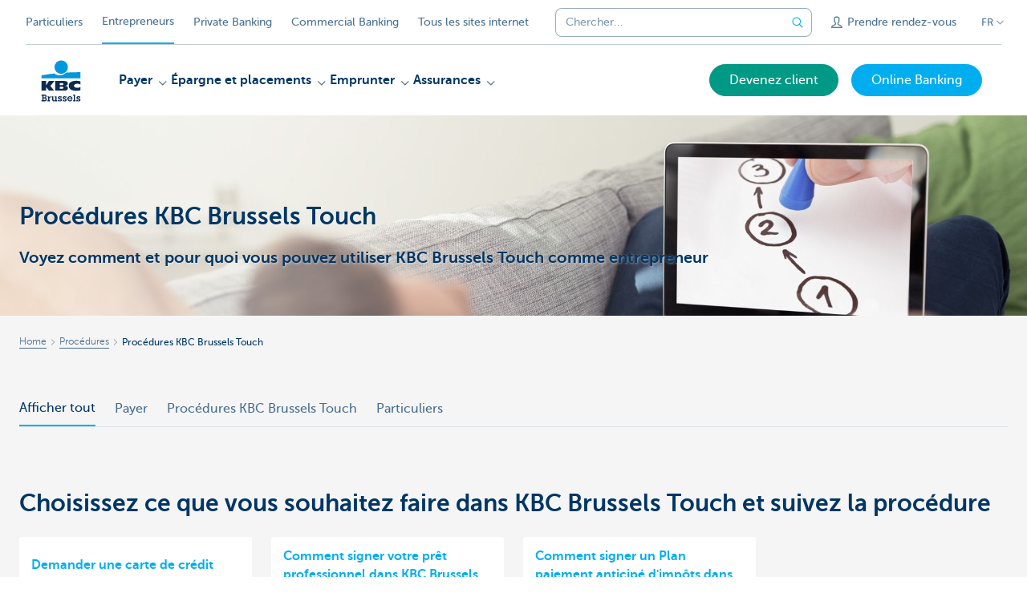

--- FILE ---
content_type: text/html; charset=utf-8
request_url: https://www.kbcbrussels.be/entreprendre/fr/procedures/kbc-touch.html
body_size: 19975
content:



<!DOCTYPE html>
<html lang="fr" class="no-js mdrn aem__author--classicui aem-design aem-design--kbcondernemers">

<script type="application/javascript">
    var featureFlags = {"youtubeCookieConsent":true,"searchBarTopNavigation":true,"branchesV2Index":true,"formSubmitToApi":true,"contentSyncEnabled":true,"TrustBuilder":true};
</script>
<head>
    <title>Procédures pour les entrepreneurs: KBC Brussels Touch - KBC Brussels Bank et Assurance</title>

<meta http-equiv="X-UA-Compatible" content="IE=edge,chrome=1">
<meta http-equiv="content-type" content="text/html; charset=UTF-8"/>

<meta name="title" content="Procédures pour les entrepreneurs: KBC Brussels Touch - KBC Brussels Bank et Assurance"/>
<meta name="description" content="Voyez comment et pour quoi vous pouvez utiliser KBC Brussels Touch.">
<meta http-equiv="last-modified" content="Tue, 16 Jan 2024 16:02:04 GMT"/>

<meta name="viewport" content="width=device-width, initial-scale=1.0">
<meta name="HandheldFriendly" content="true">
<meta name="MobileOptimized" content="320">

<link rel="canonical" href="https://www.cbc.be/entreprendre/fr/procedures/cbc-touch.html"/>
<link rel="alternate" hreflang="fr-be" href="https://www.kbcbrussels.be/entreprendre/fr/procedures/kbc-touch.html"/>
<link rel="alternate" hreflang="en-be" href="https://www.kbcbrussels.be/business/en/guides/kbc-touch.html"/>
<link rel="alternate" hreflang="nl-be" href="https://www.kbcbrussels.be/ondernemen/nl/stappenplannen/kbc-touch.html"/>
<meta name="robots" content="NOODP,NOYDIR,index,follow"/>
<meta name="browsermap.enabled" content="false"/>

<meta name="format-detection" content="telephone=no">



<meta name="twitter:card" content="summary"/>
<meta name="twitter:site" content="@KBCBrussels"/>
<meta name="twitter:title" content="Procédures pour les entrepreneurs: KBC Brussels Touch - KBC Brussels Bank et Assurance"/>
<meta name="twitter:description" content="Voyez comment et pour quoi vous pouvez utiliser KBC Brussels Touch."/>
<meta name="twitter:image" content="https://wcmassets.kbcbrussels.be/content/dam/kbcondernemers/images/Stappenplannen%20Touch%20en%20Business%20Dashboard/Touch/StappenplanBis.jpg/_jcr_content/renditions/cq5dam.web.960.9999.jpeg.cdn.res/last-modified/1502347686504/cq5dam.web.960.9999.jpeg"/>
<meta name="twitter:url" content="https://www.kbcbrussels.be/entreprendre/fr/procedures/kbc-touch.html"/>

<meta property="og:title" content="Procédures pour les entrepreneurs: KBC Brussels Touch - KBC Brussels Bank et Assurance"/>
<meta property="og:site_name" content="KBC Brussels"/>
<meta property="og:url" content="https://www.kbcbrussels.be/entreprendre/fr/procedures/kbc-touch.html"/>
<meta property="og:description" content="Voyez comment et pour quoi vous pouvez utiliser KBC Brussels Touch."/>
<meta property="og:image" content="https://wcmassets.kbcbrussels.be/content/dam/kbcondernemers/images/Stappenplannen%20Touch%20en%20Business%20Dashboard/Touch/StappenplanBis.jpg/_jcr_content/renditions/cq5dam.web.1200.9999.jpeg.cdn.res/last-modified/1502347686504/cq5dam.web.1200.9999.jpeg"/>

    

<link rel="icon" type="image/x-icon" href="https://wcmassets.kbcbrussels.be/content/dam/kdl-assets/favicons/kbc-brussels/favicon.ico.cdn.res/last-modified/0/favicon.ico"/>
<link rel="shortcut icon" type="image/x-icon" href="https://wcmassets.kbcbrussels.be/content/dam/kdl-assets/favicons/kbc-brussels/favicon.ico.cdn.res/last-modified/0/favicon.ico"/>

<link rel="apple-touch-icon" sizes="114x114" href="https://wcmassets.kbcbrussels.be/content/dam/kdl-assets/logos/k/logos-kbc-brussels.svg.cdn.res/last-modified/1733244072677/logos-kbc-brussels.svg"/>
<link rel="apple-touch-icon" sizes="144x144" href="https://wcmassets.kbcbrussels.be/content/dam/kdl-assets/favicons/kbc-brussels/touch-144.png.cdn.res/last-modified/1731696643324/touch-144.png"/>

    

    


    


<style>@layer reset, base, component, utility;</style>






    
    <link data-link-clientlib rel="stylesheet" href="https://wcmassets.kbc.be/etc.clientlibs/kbc/components/websites/display-cookie-trustarc/loader.min.ACSHASHa0b2566880186ad21d19a59db52263cc.css" type="text/css"><script data-script-clientlib type="text/javascript" src="https://wcmassets.kbc.be/etc.clientlibs/kbc/components/websites/display-cookie-trustarc/loader.min.ACSHASHe8b154dc24b29d0f1e3b7b34bf30f344.js" defer></script>




    
    <script data-script-clientlib type="text/javascript" src="https://wcmassets.kbc.be/etc.clientlibs/kbc/global/websites/load.min.ACSHASH2f9fe7dcb61e98188fa475a856df0504.js"></script>



    
    <script data-script-clientlib type="text/javascript" src="https://wcmassets.kbc.be/etc.clientlibs/kbc/components/shared/global/head/globals.min.ACSHASHf50b1428093b72db43ef6b618095f5f1.js" defer></script><script data-script-clientlib type="text/javascript" src="https://wcmassets.kbc.be/etc.clientlibs/kbc/vendor/shared/jquery.min.ACSHASH2c3f93f38107999c6c106cba15295459.js" defer></script><script data-script-clientlib type="text/javascript" src="https://wcmassets.kbc.be/etc.clientlibs/kbc/components/shared/global/head.min.ACSHASH6eb1f4cff344d724477db0773f3328ea.js" defer></script><script data-script-clientlib type="text/javascript" src="https://wcmassets.kbc.be/etc.clientlibs/kbc/vendor/shared/modernizr.min.ACSHASH2f06bfbdc03b6c28f135a3f8893ced1b.js" defer></script><script data-script-clientlib type="text/javascript" src="https://wcmassets.kbc.be/etc.clientlibs/kbc/vendor/shared/enquire.min.ACSHASH3875f09577a561b3a2e3499baddc3c61.js" defer></script><script data-script-clientlib type="text/javascript" src="https://wcmassets.kbc.be/etc.clientlibs/kbc/components/websites/device-detection.min.ACSHASHf17f0a9527a0b2dd1e6d9bbe92ba30ef.js" defer></script><script data-script-clientlib type="text/javascript" src="https://wcmassets.kbc.be/etc.clientlibs/kbc/vendor/shared/jquery-extensions/jquery-custom-extensions.min.ACSHASHf96060aa1d6f82883706d8fb7c46ccf1.js" defer></script><script data-script-clientlib type="text/javascript" src="https://wcmassets.kbc.be/etc.clientlibs/kbc/global/websites/head.min.ACSHASHca0b4db3145a42bab171229b6a037e41.js" defer></script>



    
    <script data-script-clientlib type="text/javascript" src="https://wcmassets.kbc.be/etc.clientlibs/kbc/components/websites/redirect.min.ACSHASHca17e63a43ed0b2e2f7541e69f9b321c.js"></script>






    
    <link data-link-clientlib rel="stylesheet" href="https://wcmassets.kbc.be/etc.clientlibs/kbc/vendor/shared/jquery.min.ACSHASHd41d8cd98f00b204e9800998ecf8427e.css" type="text/css"><link data-link-clientlib rel="stylesheet" href="https://wcmassets.kbc.be/etc.clientlibs/kbc/components/shared/global/head.min.ACSHASHedae3a9dd6da2862b56b747132455fdd.css" type="text/css"><link data-link-clientlib rel="stylesheet" href="https://wcmassets.kbc.be/etc.clientlibs/kbc/components/websites/device-detection.min.ACSHASH1f8e278e7f1c6f868c2c3dc8f49371c1.css" type="text/css"><link data-link-clientlib rel="stylesheet" href="https://wcmassets.kbc.be/etc.clientlibs/kbc/global/websites/head.min.ACSHASH6d1330f512cfd258336aefc5edbf149c.css" type="text/css"><link data-link-clientlib rel="stylesheet" href="https://wcmassets.kbc.be/etc.clientlibs/kbc/fonts/websites/museo.min.ACSHASHdcd254409e250ded068dbe3d47811614.css" type="text/css"><link data-link-clientlib rel="stylesheet" href="https://wcmassets.kbc.be/etc.clientlibs/kbc/fonts/shared/museo.min.ACSHASHdcd254409e250ded068dbe3d47811614.css" type="text/css"><link data-link-clientlib rel="stylesheet" href="https://wcmassets.kbc.be/etc.clientlibs/kbc/components/kdl-design-tokens.latest.min.ACSHASHe9d7001ecbc0de11bcd3b4124d421c8f.css" type="text/css">



    
    <link data-link-clientlib rel="stylesheet" href="https://wcmassets.kbc.be/etc.clientlibs/kbc/components/websites/cta-button.min.ACSHASH946999817be239800c268433dc45176b.css" type="text/css"><link data-link-clientlib rel="stylesheet" href="https://wcmassets.kbc.be/etc.clientlibs/settings/wcm/designs/kbcondernemers/clientlibs/main.min.ACSHASH19d486c4001ee792120865664cae2f65.css" type="text/css">




<script type="text/javascript" data-layer-name="digitalData">
    var digitalData = digitalData || {};digitalData.page = digitalData.page || {};digitalData.page.pageInfo = digitalData.page.pageInfo || {};digitalData.page.attributes = digitalData.page.attributes || {};digitalData.product = digitalData.product || [];digitalData.event=digitalData.event || [];digitalData.event[0]=digitalData.event[0] || {};digitalData.event[0].eventInfo = digitalData.event[0].eventInfo || {};digitalData.user = digitalData.user || {};digitalData.user.initiative = digitalData.user.initiative || {};digitalData.user.attributes = digitalData.user.attributes || {};digitalData.page.pageInfo.issueDate = "202401161702";digitalData.page.attributes.language = "fr";digitalData.page.pageInfo.pillar = "prod";digitalData.page.attributes.title = "Proc&eacute;dures KBC Brussels Touch";digitalData.page.pageInfo.pageID = "stappenplannen/kbc-touch";digitalData.page.pageInfo.pageType = "serviceoverview/touch";digitalData.page.attributes.digitalChannel = "web_ondernemen.bxl.be";digitalData.page.attributes.companyCode = "0001";digitalData.page.attributes.digitalAssetCode = "0002";digitalData.page.attributes.platformCode = "0002";digitalData.page.attributes.systemCode = "0001";digitalData.event[0].eventInfo.eventCode = "0012";digitalData.event[0].eventInfo.eventTypeCode = "0001";digitalData.event[0].eventInfo.eventSubTypeCode = "0001";digitalData.event[0].eventInfo.eventNameCode = "0043";digitalData.event[0].eventInfo.eventDetailCode = "0000";digitalData.event[0].eventInfo.eventDetail = "serviceoverview/touch";digitalData.event[0].eventInfo.eventLinkValue = "na";digitalData.event[0].eventInfo.eventLifeCycleCode = "na";digitalData.user.initiative.offerCode = "na";digitalData.user.initiative.contentCode = "na";digitalData.user.initiative.treatmentCode = "na";digitalData.page.attributes.pageZone = "na";digitalData.page.attributes.pageZonePosition = "na";digitalData.page.attributes.contentTag = "na";digitalData.page.attributes.touchTagCode = "na";digitalData.user.attributes.loggedIn = "not logged in";digitalData.user.attributes.marketing = "na";digitalData.page.attributes.ABTest = "na";digitalData.page.attributes.ABVersion = "na";digitalData.page.attributes.distributorCode = "10";digitalData.page.attributes.segmentCode = "ETP";digitalData.event[0].eventInfo.eventJourneyCode = "na";</script>
<script async src="//assets.adobedtm.com/launch-EN0f6839f46e854ca791823915d04fd52b.min.js"></script>

    <script src="https://wcmassets.kbc.be/etc.clientlibs/kbc/vendor/websites/adobe-target-async.min.ACSHASH87dc28862eeb37139cc08aac07ec9d42.js"></script>



    
    
    <script data-script-clientlib type="text/javascript" src="https://wcmassets.kbc.be/etc.clientlibs/kbc/components/websites/adobe-target/prd.min.ACSHASH615f1ef8e3c96c5541dbeaa59dd2efc9.js" defer></script>






    <link rel="search" type="application/opensearchdescription+xml" href="https://www.kbcbrussels.be/entreprendre/fr/procedures/kbc-touch.opensearchdescription.xml" title="Search"/>
    

</head>

<body tabindex="-1" data-basename="kbcondernemers" class="device--desktop os--windows aem-body ">

<div id="process-conditional-profiles"><div data-conditional-profiles="{&#34;profiles&#34;:[{&#34;id&#34;:&#34;deviceIsPhone&#34;,&#34;script&#34;:&#34;return jsKbc.deviceDetection.isPhone;&#34;},{&#34;id&#34;:&#34;deviceIsTablet&#34;,&#34;script&#34;:&#34;return jsKbc.deviceDetection.isTablet;&#34;},{&#34;id&#34;:&#34;deviceIsPC&#34;,&#34;script&#34;:&#34;return jsKbc.deviceDetection.isDesktop;&#34;},{&#34;id&#34;:&#34;androidPhone&#34;,&#34;script&#34;:&#34;return jsKbc.deviceDetection.isAndroid \u0026\u0026 jsKbc.deviceDetection.isPhone;&#34;},{&#34;id&#34;:&#34;androidTablet&#34;,&#34;script&#34;:&#34;return jsKbc.deviceDetection.isAndroid \u0026\u0026 jsKbc.deviceDetection.isTablet;&#34;},{&#34;id&#34;:&#34;iOSPhone&#34;,&#34;script&#34;:&#34;return jsKbc.deviceDetection.isIOS \u0026\u0026 jsKbc.deviceDetection.isPhone;&#34;},{&#34;id&#34;:&#34;iOSPad&#34;,&#34;script&#34;:&#34;return jsKbc.deviceDetection.isIOS \u0026\u0026 jsKbc.deviceDetection.isTablet;&#34;},{&#34;id&#34;:&#34;winPhone&#34;,&#34;script&#34;:&#34;return jsKbc.deviceDetection.isWindowsPhone;&#34;},{&#34;id&#34;:&#34;acceptedDisclaimer&#34;,&#34;script&#34;:&#34;return jsKbc.disclaimer.accepted;&#34;},{&#34;id&#34;:&#34;URLParameterMatch&#34;,&#34;script&#34;:&#34;return jsKbc.deviceDetection.hasParameterUrl(config);&#34;},{&#34;id&#34;:&#34;oldBrowserIE&#34;,&#34;script&#34;:&#34;return jsKbc.deviceDetection.isIE \u0026\u0026 jsKbc.deviceDetection.versionIE \u003c 9;&#34;},{&#34;id&#34;:&#34;cvIsUploaded&#34;,&#34;script&#34;:&#34;return !!localStorage.getItem(\u0027cv_matchingData\u0027);&#34;}]}"></div></div>

<div class="customprint">
    <img class="header__image-print" src="https://wcmassets.kbcbrussels.be/content/dam/kbcondernemers/images/Stappenplannen%20Touch%20en%20Business%20Dashboard/Touch/StappenplanBis.jpg/_jcr_content/renditions/cq5dam.web.480.9999.jpeg.cdn.res/last-modified/1502347686504/cq5dam.web.480.9999.jpeg"/>

<div class="header__image header__image--vertical-top header__image--horizontal-center" style="background-image: url('https://wcmassets.kbcbrussels.be/content/dam/kbcondernemers/images/Stappenplannen%20Touch%20en%20Business%20Dashboard/Touch/StappenplanBis.jpg/_jcr_content/renditions/cq5dam.web.480.9999.jpeg.cdn.res/last-modified/1502347686504/cq5dam.web.480.9999.jpeg');" data-behaviour="responsiveHeader" data-responsive-background data-backgroundSmall="https://wcmassets.kbcbrussels.be/content/dam/kbcondernemers/images/Stappenplannen%20Touch%20en%20Business%20Dashboard/Touch/StappenplanBis.jpg/_jcr_content/renditions/cq5dam.web.680.9999.jpeg.cdn.res/last-modified/1502347686504/cq5dam.web.680.9999.jpeg" data-backgroundMedium="https://wcmassets.kbcbrussels.be/content/dam/kbcondernemers/images/Stappenplannen%20Touch%20en%20Business%20Dashboard/Touch/StappenplanBis.jpg/_jcr_content/renditions/cq5dam.web.960.9999.jpeg.cdn.res/last-modified/1502347686504/cq5dam.web.960.9999.jpeg" data-backgroundLarge="https://wcmassets.kbcbrussels.be/content/dam/kbcondernemers/images/Stappenplannen%20Touch%20en%20Business%20Dashboard/Touch/StappenplanBis.jpg/_jcr_content/renditions/cq5dam.web.1200.9999.jpeg.cdn.res/last-modified/1502347686504/cq5dam.web.1200.9999.jpeg" data-backgroundLargest="https://wcmassets.kbcbrussels.be/content/dam/kbcondernemers/images/Stappenplannen%20Touch%20en%20Business%20Dashboard/Touch/StappenplanBis.jpg/_jcr_content/renditions/cq5dam.web.2000.9999.jpeg.cdn.res/last-modified/1502347686504/cq5dam.web.2000.9999.jpeg" data-component-type="hero-image">
    <div class="header__overlay"></div>
</div>

    <img class="logo" src="https://wcmassets.kbcbrussels.be/content/dam/kdl-assets/logos/k/logos-kbc-brussels.svg.cdn.res/last-modified/1733244072677/logos-kbc-brussels.svg" alt="logo"/>
</div>








    <div id="skip-link">
    <a href="#main-content" class="screenreader-text">Skip to main content</a>
</div>



<header class="site__header aem-site__header">
    

    <div class="top-navigation__container" data-page-zone="topnav" data-component-type="top-navigation">
        <div class="row">
            <div class="grid">
                <div class="top-navigation top-navigation--with-searchbar">
                    
<div class="site-switch" data-component-type="site-switch">
    


    

    
        
            <div class="site-switch__item site-switch__item">
                <a class="site-switch__link" href="/particuliers/fr.html?zone=topnav" target="_self" data-analytics-track="cta-click" data-analytics-cta-type="SiteSwitch" data-analytics-cta-name="ParticulierenBXL" data-component-tracking-click="81813639-7183-481a-8eb1-2074d4eb6ffc">Particuliers
                </a>
                
            </div>
        
            <div class="site-switch__item site-switch__item--active">
                
                <span class="site-switch__link">
                    Entrepreneurs
                </span>
            </div>
        
            <div class="site-switch__item site-switch__item">
                <a class="site-switch__link" href="/entreprendre/fr/information/siteswitch-privatebanking.html?zone=topnav" target="_self" data-analytics-track="cta-click" data-analytics-cta-type="SiteSwitch" data-analytics-cta-name="PrivateBanking" data-component-tracking-click="620381db-c660-4cf5-a141-ae4ff7602d6a">Private Banking
                </a>
                
            </div>
        
            <div class="site-switch__item site-switch__item">
                <a class="site-switch__link" href="https://www.kbc.be/corporate/fr.html?zone=topnav" target="_self" data-analytics-track="cta-click" data-analytics-cta-type="SiteSwitch" data-analytics-cta-name="CorporateBanking" data-component-tracking-click="19796675-37e9-4915-90c8-637d2bd6ad01">Commercial Banking
                </a>
                
            </div>
        
        <div class="site-switch__item" data-menu-dropdown="parent">
            <a class="site-switch__link" href="/entreprendre/fr/tout-les-sites-internet-de-kbc.html">
                Tous les sites internet
            </a>
        </div>
    
</div>

    
    <script data-script-clientlib type="text/javascript" src="https://wcmassets.kbc.be/etc.clientlibs/kbc/components/websites/dropdown-menu.min.ACSHASH98a11d80c0a485d3f2587de7f5266222.js" defer></script>




                    <div class="top-navigation__items">
                        <div class="top-navigation__searchbar">
                            

<form data-minlength="3" data-component-type="searchbar" data-analytics-track="form-submit" data-analytics-submit-type="CTA Search Button" data-analytics-submit-destination="/content/kbcondernemers-bxl/fr/search.html" data-component-tracking-id="4165beac-5f21-45c5-a758-807058ff0057" class="aem-searchbar" action="/entreprendre/fr/chercher.html" data-behaviour="search-bar" data-zoneable autocomplete="off">
    
    <script type="text/javascript">
        var digitalData = digitalData || {};
        digitalData.component = digitalData.component || {};
    </script>

    
        <script type="text/javascript" data-layer-name="componentDigitalData">
            digitalData.component["4165beac-5f21-45c5-a758-807058ff0057"] = (function() {
                var digitalData = digitalData || {};digitalData.event=digitalData.event || [];digitalData.event[0]=digitalData.event[0] || {};digitalData.event[0].eventInfo = digitalData.event[0].eventInfo || {};digitalData.page = digitalData.page || {};digitalData.page.attributes = digitalData.page.attributes || {};digitalData.user = digitalData.user || {};digitalData.user.attributes = digitalData.user.attributes || {};digitalData.event[0].eventInfo.eventCode = "0106";digitalData.event[0].eventInfo.eventTypeCode = "0002";digitalData.event[0].eventInfo.eventSubTypeCode = "0010";digitalData.event[0].eventInfo.eventNameCode = "0011";digitalData.event[0].eventInfo.eventDetailCode = "na";digitalData.event[0].eventInfo.eventDetail = "na";digitalData.page.attributes.siteToolCode = "0007";digitalData.page.attributes.siteToolTypeCode = "0002";digitalData.page.attributes.siteToolStatusCode = "0007";digitalData.user.attributes.loggedIn = "not logged in";
                return digitalData;
            })();
        </script>
    

    <div class="aem-searchbar__wrapper">
        <div class="aem-searchbar__input-wrapper">
            <input class="aem-searchbar__input" name="q" maxlength="250" placeholder="Chercher..." type="search"/>
            <ul class="aem-autocompleter"></ul>
            <button aria-label="Effacer la barre de recherche" data-clear class="aem-searchbar__clear-button" type="button">
                <div class="aem-searchbar__clear-circle">
                    <svg viewBox="0 0 24 24" aria-hidden="true" class="aem-searchbar__clear-icon">
                        <path d="M14,14l-4-4" fill="none" stroke="#000" stroke-linecap="round" stroke-linejoin="round"/>
                        <path d="M10,14l4-4" fill="none" stroke="#000" stroke-linecap="round" stroke-linejoin="round"/>
                    </svg>
                </div>
            </button>
        </div>
        <button aria-label="Envoyez la recherche" class="aem-searchbar__button" type="submit">
            <svg aria-hidden="true" viewBox="0 0 24 24">
                <line x1="21.01" y1="21.01" x2="15.3" y2="15.3" stroke-width="1.6" stroke-linecap="round" stroke-linejoin="round"/>
                <circle cx="10.2" cy="10.2" r="7.21" stroke-width="1.6" stroke-linecap="round" stroke-linejoin="round"/>
            </svg>
        </button>
    </div>

</form>

    
    <link data-link-clientlib rel="stylesheet" href="https://wcmassets.kbc.be/etc.clientlibs/kbc/components/autocompleter-web.min.ACSHASHa1b26dc832bfd40fc2ec831db8af81dc.css" type="text/css"><script data-script-clientlib type="text/javascript" src="https://wcmassets.kbc.be/etc.clientlibs/kbc/components/websites/http-helper.min.ACSHASHc06e367876ed863d8b69ae6786639e0f.js" defer></script><script data-script-clientlib type="text/javascript" src="https://wcmassets.kbc.be/etc.clientlibs/kbc/components/kate-search-api.min.ACSHASHdd6951ddb4bb3cb706df822bdacb5b86.js" defer></script><script data-script-clientlib type="text/javascript" src="https://wcmassets.kbc.be/etc.clientlibs/kbc/components/autocompleter-web.min.ACSHASH6b6fb50e5eb70094a547c9722bf88388.js" defer></script>



    
    <link data-link-clientlib rel="stylesheet" href="https://wcmassets.kbc.be/etc.clientlibs/kbc/components/websites/searchbar.min.ACSHASH22636d9bcf1000b695008b3170858d70.css" type="text/css"><script data-script-clientlib type="text/javascript" src="https://wcmassets.kbc.be/etc.clientlibs/kbc/components/websites/searchbar.min.ACSHASHf5001b48765418675090a22aa7399f06.js" defer></script>



                        </div>
                        <div class="top-navigation__links">
                            <a class="top-navigation__link" title="Prendre rendez-vous" href="/entreprendre/fr/atlas/prendre-rendezvous.html">
                                <i class="icon icon--contact"></i>
                                <span>Prendre rendez-vous</span>
                            </a>
                        
                            <a class="top-navigation__link" title="Des suggestions ou plaintes?" href="/content/kbcondernemers-bxl/fr/contact/klachten-suggesties">
                                <i class="icon icon--phone3"></i>
                                <span>Des suggestions ou plaintes?</span>
                            </a>
                        </div>

                        <div class="languagenav show-on--desktop show-on nav--language--dropdown"><div class="nav--language" role="navigation" data-component-type="languagenav" data-menu-dropdown="parent">
    <button class="nav--language__list-item nav--language__list-item--trigger" data-menu-dropdown="trigger" aria-expanded="false" aria-haspopup="true" aria-controls="language-nav-list">
        <span>FR</span>
        <i class="icon icon--down"></i>
        <i class="icon icon--down-bold"></i>
    </button>
    <ul class="nav--language__list" data-menu-dropdown="list" id="language-nav-list">
        <li class="nav--language__list-item">
            <a title="Stappenplannen KBC Brussels Touch" data-menu-dropdown="item" data-lang="nl" href="/ondernemen/nl/stappenplannen/kbc-touch.html?zone=topnav">
                <span>NL</span>
            </a>
        </li>
    
        
    
        <li class="nav--language__list-item">
            <a title="KBC Brussels Touch guides" data-menu-dropdown="item" data-lang="en" href="/business/en/guides/kbc-touch.html?zone=topnav">
                <span>EN</span>
            </a>
        </li>
    </ul>
</div>


    
    


</div>

                    </div>
                </div>
            </div>
        </div>
    </div>

    
    
    <script data-script-clientlib type="text/javascript" src="https://wcmassets.kbc.be/etc.clientlibs/kbc/components/websites/page-zone.min.ACSHASHf18d1aed4d7a1a36e40ce1813a3344ec.js"></script>





    
<div class="brand__row__container brand__row__container--dropdownnav" data-component-type="overview-page">
    <div class="nav__backdrop"></div>
    <div class="row brand__row brand__row--dropdownnav">
        <div class="grid aem-mobile-header">
            <div class="logo">
<a href="/entreprendre/fr.html?zone=topnav" class="aem-logo" data-component-type="navigation-logo">
    <span class="sr-only">KBC Entrepreneurs</span>
    <?xml version="1.0" encoding="UTF-8"?>
<svg xmlns="http://www.w3.org/2000/svg" width="320" height="320" version="1.1" viewBox="0 0 320 320"><!--{"metaAttributes":{"multicolor":true,"glyph":false,"rotatable":false,"deprecated":false,"rename":false,"themeable":false,"low-quality":false,"custom-viewport":false,"lottie":false}}-->
  <circle cx="161.41" cy="73.91" r="41.91" fill="#0097db"/>
  <path d="M192.31,107.81c-7.98,8.66-22.07,17.32-40.13,17.32-14.02,0-26.09-5.45-33.77-11.5-45.76,4.8-79.79,11.6-79.79,11.6v18.53l242.77-.03v-38.21s-41.6-.26-89.07,2.28h0Z" fill="#0097db"/>
  <path d="M67.45,197.95v22.58h-28.84v-60.06h28.84v27.03h.17l16.97-27.03h34.57l-25.32,31.04,23.89,29.02h-33l-17.09-22.58h-.21Z" fill="#0d2a50"/>
  <path d="M281.38,218.04c-6.81,2.08-15.75,3.31-23.76,3.31-28.53,0-49.48-8.11-49.48-31.7,0-21.32,20.31-30.58,48.06-30.58,7.72,0,17.51.85,25.18,3.3v20.65c-5.69-3.44-11.37-5.58-19.5-5.58-10.59,0-21.16,5.22-21.16,12.78s10.53,12.78,21.16,12.78c8.01,0,13.81-2.22,19.49-5.5v20.55h0Z" fill="#0d2a50"/>
  <path d="M123.9,160.46h58.3c15.14,0,20.11,5.89,20.11,15.06,0,10.26-9.17,14.72-18.59,15.23v.17c9.67.75,19.1,1.85,19.1,13.96,0,7.9-4.97,15.65-21.62,15.65h-57.29v-60.06h0ZM152.74,208.31h15.04c5.64,0,7.55-2.33,7.55-5.78s-1.94-5.93-7.49-5.93h-15.1v11.71ZM152.74,185.91h14.36c5.55,0,7.73-2.25,7.73-5.7,0-3.96-2.19-5.93-7.32-5.93h-14.77v11.62Z" fill="#0d2a50"/>
  <path d="M38.9,280.5h4.51v-28.47h-4.51v-6.67h18.57c3.1,0,6.15.29,8.67,2.17,2.7,2.05,3.92,4.98,3.92,8.32,0,3.81-1.94,7.26-5.45,8.91,4.62,1.88,7.26,5.8,7.26,10.77,0,3.34-1.4,6.67-3.92,8.85-2.81,2.46-6.03,2.81-9.6,2.81h-19.45v-6.68ZM51.38,280.21h4.39c1.88,0,4.16.06,5.8-1.05,1.52-.99,2.34-2.81,2.34-4.57,0-1.88-.7-3.57-2.29-4.74-1.7-1.23-3.75-1.23-5.8-1.23h-4.45v11.6h0ZM51.44,262.05h4.04c1.94,0,3.75.12,5.39-1.05,1.29-.93,1.88-2.4,1.88-3.98,0-1.7-.7-3.22-2.17-4.16-1.46-.94-3.34-.82-5.04-.82h-4.1v10.02h0Z" fill="#0d2a50"/>
  <path d="M86.88,261.23c1.82-3.69,5.33-5.51,9.37-5.68v7.32c-2.29.12-4.39.7-6.15,2.29-2.34,1.99-2.7,4.51-2.7,7.44v7.9h4.04v6.68h-15.23v-6.68h4.04v-17.93h-4.04v-6.68h10.66v5.33h0Z" fill="#0d2a50"/>
  <path d="M132.16,280.5h4.04v6.68h-10.6v-3.86c-2.05,3.05-5.8,4.68-9.43,4.68-3.34,0-6.5-1.4-8.67-3.98-2.29-2.7-2.75-5.68-2.75-9.08v-12.36h-4.04v-6.68h11.19v16.93c0,1.99.06,4.16,1.23,5.86,1.17,1.82,3.16,2.7,5.27,2.7,2,0,4.04-.99,5.28-2.58,1.34-1.88,1.34-3.98,1.34-6.15v-10.07h-4.04v-6.68h11.19v24.6h0Z" fill="#0d2a50"/>
  <path d="M148.68,278.09c.23,2.81,2.11,4.68,5.04,4.68,2.17,0,4.27-1.52,4.27-3.86,0-3.1-2.93-3.63-5.33-4.27-5.45-1.4-11.42-3.1-11.42-9.95,0-5.98,5.04-9.43,10.6-9.43,2.81,0,5.33.58,7.09,2.81v-2.17h5.27v8.5h-6.91c-.12-2.23-1.82-3.69-4.04-3.69-1.94,0-3.98,1.11-3.98,3.28,0,2.93,2.87,3.57,5.16,4.1,5.62,1.28,11.66,3.04,11.66,10.07,0,6.33-5.33,9.84-11.19,9.84-3.16,0-6.03-.99-8.08-3.4v2.58h-5.45v-9.08h7.32,0Z" fill="#0d2a50"/>
  <path d="M178.09,278.09c.23,2.81,2.11,4.68,5.04,4.68,2.17,0,4.27-1.52,4.27-3.86,0-3.1-2.93-3.63-5.33-4.27-5.45-1.4-11.42-3.1-11.42-9.95,0-5.98,5.04-9.43,10.6-9.43,2.81,0,5.33.58,7.09,2.81v-2.17h5.28v8.5h-6.91c-.12-2.23-1.82-3.69-4.04-3.69-1.94,0-3.98,1.11-3.98,3.28,0,2.93,2.87,3.57,5.16,4.1,5.63,1.28,11.66,3.04,11.66,10.07,0,6.33-5.33,9.84-11.19,9.84-3.16,0-6.03-.99-8.08-3.4v2.58h-5.45v-9.08h7.32,0Z" fill="#0d2a50"/>
  <path d="M230.69,277.98c-2.46,5.98-8.26,10.02-14.76,10.02-9.14,0-16.46-7.14-16.46-16.34s6.97-16.69,16.28-16.69c4.33,0,8.67,1.94,11.72,5.04,3.1,3.28,4.39,7.26,4.39,11.72l-.23,2.52h-25.3c.93,4.33,4.92,7.49,9.37,7.49,3.1,0,5.8-1.17,7.55-3.75h7.44,0ZM225.24,268.72c-1.23-4.51-5.22-7.38-9.84-7.38-4.21,0-8.26,3.28-9.14,7.38h18.98Z" fill="#0d2a50"/>
  <path d="M247.61,280.5h4.04v6.68h-15.52v-6.68h4.33v-28.47h-4.04v-6.67h11.19v35.14h0Z" fill="#0d2a50"/>
  <path d="M263.96,278.09c.23,2.81,2.11,4.68,5.04,4.68,2.17,0,4.27-1.52,4.27-3.86,0-3.1-2.93-3.63-5.33-4.27-5.45-1.4-11.42-3.1-11.42-9.95,0-5.98,5.04-9.43,10.6-9.43,2.81,0,5.33.58,7.09,2.81v-2.17h5.27v8.5h-6.91c-.12-2.23-1.82-3.69-4.04-3.69-1.94,0-3.98,1.11-3.98,3.28,0,2.93,2.87,3.57,5.16,4.1,5.62,1.28,11.66,3.04,11.66,10.07,0,6.33-5.33,9.84-11.19,9.84-3.16,0-6.03-.99-8.08-3.4v2.58h-5.45v-9.08h7.32Z" fill="#0d2a50"/>
  
</svg>
</a>

</div>
<div class="mobiletile site-switch base">
<div class="aem-main-nav__mobile-tile" data-menu-dropdown="parent">
    <button class="aem-main-nav__mobile-tile__trigger" data-mobile-tile="site-switch" data-menu-dropdown="trigger" aria-expanded="false" aria-haspopup="true" aria-controls="site-switch-list">
            <span class="aem-main-nav__mobile-tile__text" data-mobile-tile="site-switch">Entrepreneurs</span>
        <i class="icon icon--down"></i>
        <i class="icon icon--down-bold"></i>
    </button>
    <ul class="aem-main-nav__mobile-tile__list" data-menu-dropdown="list" id="site-switch-list">
        
            
            <li class="aem-main-nav__mobile-tile__list-item">
                <a class="aem-main-nav__mobile-tile__text" data-menu-dropdown="item" target="_self" data-analytics-track="cta-click" data-analytics-cta-type="SiteSwitch" data-analytics-cta-name="ParticulierenBXL" data-component-tracking-click="81813639-7183-481a-8eb1-2074d4eb6ffc" href="/particuliers/fr.html?zone=mobile-menu">Particuliers</a>
            </li>
        
            <li class="aem-main-nav__mobile-tile__list-item aem-main-nav__mobile-tile__list-item--active">
                <p class="aem-main-nav__mobile-tile__text aem-main-nav__mobile-tile__text--active">Entrepreneurs</p>
            </li>
            
        
            
            <li class="aem-main-nav__mobile-tile__list-item">
                <a class="aem-main-nav__mobile-tile__text" data-menu-dropdown="item" target="_self" data-analytics-track="cta-click" data-analytics-cta-type="SiteSwitch" data-analytics-cta-name="PrivateBanking" data-component-tracking-click="620381db-c660-4cf5-a141-ae4ff7602d6a" href="/entreprendre/fr/information/siteswitch-privatebanking.html?zone=mobile-menu">Private Banking</a>
            </li>
        
            
            <li class="aem-main-nav__mobile-tile__list-item">
                <a class="aem-main-nav__mobile-tile__text" data-menu-dropdown="item" target="_self" data-analytics-track="cta-click" data-analytics-cta-type="SiteSwitch" data-analytics-cta-name="CorporateBanking" data-component-tracking-click="19796675-37e9-4915-90c8-637d2bd6ad01" href="https://www.kbc.be/corporate/fr.html?zone=mobile-menu">Commercial Banking</a>
            </li>
        
        <li class="aem-main-nav__mobile-tile__list-item">
            <a class="aem-main-nav__mobile-tile__text" data-menu-dropdown="item" href="/entreprendre/fr/tout-les-sites-internet-de-kbc.html">Tous les sites internet</a>
        </li>
    </ul>
</div>
</div>
<script type="text/javascript" data-layer-name="componentDigitalData">
        var digitalData = digitalData || {};
        digitalData.component = digitalData.component || {};
        
        digitalData.component['58a4cbb2-b0cf-4837-b4d3-d06f1ee97bb3'] = (function () {
            var digitalData = digitalData || {};digitalData.event=digitalData.event || [];digitalData.event[0]=digitalData.event[0] || {};digitalData.event[0].eventInfo = digitalData.event[0].eventInfo || {};digitalData.user = digitalData.user || {};digitalData.user.attributes = digitalData.user.attributes || {};digitalData.event[0].eventInfo.eventCode = "0123";digitalData.event[0].eventInfo.eventTypeCode = "0002";digitalData.event[0].eventInfo.eventSubTypeCode = "0010";digitalData.event[0].eventInfo.eventNameCode = "0039";digitalData.event[0].eventInfo.eventDetailCode = "na";digitalData.user.attributes.loggedIn = "not logged in";
                    return digitalData;
                
        })();
        </script>



<button class="nav--trigger js-toggle" data-target="main-menu" data-toggle-menu="mobile-navigation-open" data-slide-speed="0" data-analytics-track='cta-click' data-analytics-cta-type='CTA Mobile Menu Button' data-analytics-cta-name="" data-component-tracking-click="58a4cbb2-b0cf-4837-b4d3-d06f1ee97bb3" role="button" aria-expanded="false" aria-controls="main-menu" data-component-type="mobile-menu">
    <span class="aem-menu-text">MENU</span>
    
    <span class="aem-icon__menu"><svg xmlns="http://www.w3.org/2000/svg" viewBox="0 0 24 24" width="24" height="24"><!--{"metaAttributes":{"multicolor":false,"glyph":false,"rotatable":false,"deprecated":false,"rename":false,"themeable":false,"low-quality":false,"custom-viewport":false,"lottie":false}}--><g class="nc-icon-wrapper" transform="translate(2.3999999999999995 2.3999999999999995) scale(0.8)" stroke-linecap="round" stroke-linejoin="round" stroke-width="1.3" fill="#000000" stroke="#000000"><line data-color="color-2" fill="none" stroke-miterlimit="10" x1="1" y1="12" x2="23" y2="12"/> <line fill="none" stroke="#000000" stroke-miterlimit="10" x1="1" y1="5" x2="23" y2="5"/> <line fill="none" stroke="#000000" stroke-miterlimit="10" x1="1" y1="19" x2="23" y2="19"/></g></svg></span>
    
    <span class="aem-icon__cancel"><svg xmlns="http://www.w3.org/2000/svg" width="24" height="24" viewBox="0 0 24 24"><!--{"metaAttributes":{"multicolor":false,"glyph":false,"rotatable":false,"deprecated":false,"rename":false,"themeable":false,"low-quality":false,"custom-viewport":false,"lottie":false}}--><path d="M19.9,4.1,4.1,19.9" fill="none" stroke="#000" stroke-linecap="round" stroke-linejoin="round"/><path d="M19.9,19.9,4.1,4.1" fill="none" stroke="#000" stroke-linecap="round" stroke-linejoin="round"/></svg></span>
</button>
<div class="site__header__mobile show-on show-on--mobile show-on--tablet">
                <span class="homebanking-button-placeholder homebanking-button--mobile"><script type="text/javascript" data-layer-name="componentDigitalData">
        var digitalData = digitalData || {};
        digitalData.component = digitalData.component || {};
        
        digitalData.component['c5862ba0-1d97-4ad9-8627-57c18e039864'] = (function () {
            var digitalData = digitalData || {};digitalData.event=digitalData.event || [];digitalData.event[0]=digitalData.event[0] || {};digitalData.event[0].eventInfo = digitalData.event[0].eventInfo || {};digitalData.page = digitalData.page || {};digitalData.page.attributes = digitalData.page.attributes || {};digitalData.user = digitalData.user || {};digitalData.user.attributes = digitalData.user.attributes || {};digitalData.event[0].eventInfo.eventCode = "0106";digitalData.event[0].eventInfo.eventTypeCode = "0002";digitalData.event[0].eventInfo.eventSubTypeCode = "0010";digitalData.event[0].eventInfo.eventNameCode = "0035";digitalData.event[0].eventInfo.eventDetailCode = "na";digitalData.event[0].eventInfo.eventDetail = "na";digitalData.event[0].eventInfo.eventLinkValue = "na";digitalData.page.attributes.siteToolCode = "0011";digitalData.page.attributes.siteToolTypeCode = "0002";digitalData.page.attributes.siteToolStatusCode = "0007";digitalData.user.attributes.loggedIn = "not logged in";
                    return digitalData;
                
        })();
        </script>
<a href="https://www.kbcbrussels.be/entreprendre/fr/operations-bancaires-sur-pc.html?zone=topnav" class="btn btn--touch visible-on visible-on--inline-block visible-on--desktop" data-analytics-track='cta-click' data-component-type="homebanking-button" data-analytics-cta-type='Homebanking button' data-analytics-cta-name='https://www.kbcbrussels.be/entreprendre/fr/operations-bancaires-sur-pc.html?zone=topnav' data-component-tracking-click="c5862ba0-1d97-4ad9-8627-57c18e039864">
        <span>Online Banking</span>
    </a>

    <a href="https://www.kbcbrussels.be/entreprendre/fr/operations-bancaires-sur-android-phone.html?zone=topnav" class="btn btn--touch visible-on visible-on--inline-block visible-on--smartphone--android" data-analytics-track='cta-click' data-analytics-cta-type='Homebanking button' data-analytics-cta-name='https://www.kbcbrussels.be/entreprendre/fr/operations-bancaires-sur-android-phone.html?zone=topnav' data-component-tracking-click="c5862ba0-1d97-4ad9-8627-57c18e039864">
        <span>Online Banking</span>
    </a>

    <a href="https://www.kbcbrussels.be/entreprendre/fr/operations-bancaires-sur-iphone.html?zone=topnav" class="btn btn--touch visible-on visible-on--inline-block visible-on--smartphone--ios" data-analytics-track='cta-click' data-analytics-cta-type='Homebanking button' data-analytics-cta-name='https://www.kbcbrussels.be/entreprendre/fr/operations-bancaires-sur-iphone.html?zone=topnav' data-component-tracking-click="c5862ba0-1d97-4ad9-8627-57c18e039864">
        <span>Online Banking</span>
    </a>

    <a href="https://www.kbcbrussels.be/entreprendre/fr/operations-bancaires-sur-pc.html?zone=topnav" class="btn btn--touch visible-on visible-on--inline-block visible-on--smartphone--windows" data-analytics-track='cta-click' data-analytics-cta-type='Homebanking button' data-analytics-cta-name='https://www.kbcbrussels.be/entreprendre/fr/operations-bancaires-sur-pc.html?zone=topnav' data-component-tracking-click="c5862ba0-1d97-4ad9-8627-57c18e039864">
        <span>Online Banking</span>
    </a>

    <a href="https://www.kbcbrussels.be/entreprendre/fr/operations-bancaires-sur-tablette.html?zone=topnav" class="btn btn--touch visible-on visible-on--inline-block visible-on--tablet--android" data-analytics-track='cta-click' data-analytics-cta-type='Homebanking button' data-analytics-cta-name='https://www.kbcbrussels.be/entreprendre/fr/operations-bancaires-sur-tablette.html?zone=topnav' data-component-tracking-click="c5862ba0-1d97-4ad9-8627-57c18e039864">
        <span>Online Banking</span>
    </a>

    <a href="https://www.kbcbrussels.be/entreprendre/fr/operations-bancaires-sur-ipad.html?zone=topnav" class="btn btn--touch visible-on visible-on--inline-block visible-on--tablet--ios" data-analytics-track='cta-click' data-analytics-cta-type='Homebanking button' data-analytics-cta-name='https://www.kbcbrussels.be/entreprendre/fr/operations-bancaires-sur-ipad.html?zone=topnav' data-component-tracking-click="c5862ba0-1d97-4ad9-8627-57c18e039864">
        <span>Online Banking</span>
    </a>
</span>
</div>
        </div>
        <div class="grid brand__grid">
            <nav id="main-menu" class="nav--main aem-main-nav">
    
    
    <link data-link-clientlib rel="stylesheet" href="https://wcmassets.kbc.be/etc.clientlibs/kbc/components/websites/main-navigation.min.ACSHASH65ee82538ff85131d9805f54ba484b6f.css" type="text/css"><script data-script-clientlib type="text/javascript" src="https://wcmassets.kbc.be/etc.clientlibs/kbc/components/websites/main-navigation.min.ACSHASH9c302bfd824269c4eb8192c41da1c161.js" defer></script>


<ul class="aem-main-nav__list" data-component-type="desktop-mainnav">
    <li data-mainnav-item class="aem-main-nav__list__item ">
        
        <button data-mainnav-item-action data-mainnav-click data-target="menu-item-261165423" aria-controls="menu-item-261165423" aria-haspopup="true" aria-expanded="false">
            <span data-mainnav-click>Payer</span>
            <i class="icon icon--down-bold" data-mainnav-click></i>
        </button>
        <div class="aem-main-nav__block" id="menu-item-261165423" aria-hidden="true" data-mainnav-block>
            <div class="aem-main-nav__block__title">
                <a href="https://www.kbcbrussels.be/entreprendre/fr/paiements.html?zone=topnav">Payer</a>
                
            </div>
            <div class="aem-main-nav__block__columns">
                <div class="aem-main-nav__block__columns__column">
                    <div class="aem-main-nav__block__columns__column__title">
                        
                        <a href="/entreprendre/fr/paiements.html?zone=topnav">Payer</a>
                    </div>

                    <div class="aem-main-nav__block__columns__column__item" aria-selected="false">
                        <a href="https://www.kbcbrussels.be/entreprendre/fr/produits/payer-et-etre-paye/comptes-professionnels/business-pro.html?zone=topnav">Compte professionnel</a>
                    </div>
<div class="aem-main-nav__block__columns__column__item" aria-selected="false">
                        <a href="https://www.kbcbrussels.be/entreprendre/fr/produits/payer-et-etre-paye/paiements/comparez-nos-cartes-de-credit-et-cartes-prepaid-lo.html?zone=topnav">Cartes de crédit professionnelles</a>
                    </div>
<div class="aem-main-nav__block__columns__column__item" aria-selected="false">
                        <a href="https://www.kbcbrussels.be/entreprendre/fr/produits/payer-et-etre-paye/cartes/carte-bancaire.html?zone=topnav">Carte de débit KBC Brussels</a>
                    </div>
<div class="aem-main-nav__block__columns__column__item" aria-selected="false">
                        <a href="https://www.kbcbrussels.be/entreprendre/fr/produits/payer-et-etre-paye/cartes/carte-carburant-vab.html?zone=topnav">Carte carburant VAB</a>
                    </div>

                    <div class="aem-main-nav__block__columns__column__show-more">
                        <a href="/entreprendre/fr/paiements.html?zone=topnav">Afficher plus</a>
                    </div>
                </div>
<div class="aem-main-nav__block__columns__column">
                    <div class="aem-main-nav__block__columns__column__title">
                        
                        <a href="/entreprendre/fr/paiements/etre-paye.html?zone=topnav">Être payé</a>
                    </div>

                    <div class="aem-main-nav__block__columns__column__item" aria-selected="false">
                        <a href="https://www.kbcbrussels.be/entreprendre/fr/produits/payer-et-etre-paye/paiements/recevoir-paiements/terminaux-paiement.html?zone=topnav">Comparer les terminaux de paiement</a>
                    </div>
<div class="aem-main-nav__block__columns__column__item" aria-selected="false">
                        <a href="https://www.kbcbrussels.be/entreprendre/fr/produits/entreprendre-en-ligne/page-paiement.html?zone=topnav">Recevoir des paiements dans votre magasin en ligne</a>
                    </div>
<div class="aem-main-nav__block__columns__column__item" aria-selected="false">
                        <a href="https://www.kbcbrussels.be/entreprendre/fr/produits/payer-et-etre-paye/paiements/recevoir-paiements/payconiq.html?zone=topnav">Payconiq</a>
                    </div>
<div class="aem-main-nav__block__columns__column__item" aria-selected="false">
                        <a href="https://www.kbcbrussels.be/entreprendre/fr/moments-cles/legislation-administration.html?zone=topnav">Aide pour votre administration</a>
                    </div>

                    <div class="aem-main-nav__block__columns__column__show-more">
                        <a href="/entreprendre/fr/paiements/etre-paye.html?zone=topnav">Afficher plus</a>
                    </div>
                </div>
<div class="aem-main-nav__block__columns__column">
                    <div class="aem-main-nav__block__columns__column__title">
                        
                        <a href="/entreprendre/fr/produits/payer-et-etre-paye/banque-en-ligne/outils-banque-en-ligne.html?zone=topnav">Services bancaires en ligne</a>
                    </div>

                    <div class="aem-main-nav__block__columns__column__item" aria-selected="false">
                        <a href="https://www.kbcbrussels.be/entreprendre/fr/produits/payer-et-etre-paye/banque-en-ligne/smartphone/mobile-banking.html?zone=topnav">KBC Brussels Mobile</a>
                    </div>
<div class="aem-main-nav__block__columns__column__item" aria-selected="false">
                        <a href="https://www.kbcbrussels.be/entreprendre/fr/produits/payer-et-etre-paye/banque-en-ligne/ordinateur/touch-pour-entreprises.html?zone=topnav">KBC Brussels Touch</a>
                    </div>
<div class="aem-main-nav__block__columns__column__item" aria-selected="false">
                        <a href="https://www.kbcbrussels.be/entreprendre/fr/produits/payer-et-etre-paye/banque-en-ligne/ordinateur/tout-savoir-sur-tableau-de-bord-business/tableau-de-bord-business.html?zone=topnav">Tableau de bord Business KBC Brussels</a>
                    </div>
<div class="aem-main-nav__block__columns__column__item" aria-selected="false">
                        <a href="https://www.kbcbrussels.be/entreprendre/fr/produits/payer-et-etre-paye/banque-en-ligne/smartphone/business.html?zone=topnav">KBC Brussels Business</a>
                    </div>

                    <div class="aem-main-nav__block__columns__column__show-more">
                        <a href="/entreprendre/fr/produits/payer-et-etre-paye/banque-en-ligne/outils-banque-en-ligne.html?zone=topnav">Afficher plus</a>
                    </div>
                </div>
<div class="aem-main-nav__block__columns__column">
                    <div class="aem-main-nav__block__columns__column__title">
                        
                        
                    </div>

                    
                    
                </div>

            </div>
        </div>
    </li>

    <li data-mainnav-item class="aem-main-nav__list__item ">
        
        <button data-mainnav-item-action data-mainnav-click data-target="menu-item--2099700296" aria-controls="menu-item--2099700296" aria-haspopup="true" aria-expanded="false">
            <span data-mainnav-click>Épargne et placements</span>
            <i class="icon icon--down-bold" data-mainnav-click></i>
        </button>
        <div class="aem-main-nav__block" id="menu-item--2099700296" aria-hidden="true" data-mainnav-block>
            <div class="aem-main-nav__block__title">
                <a href="https://www.kbcbrussels.be/entreprendre/fr/epargne-placements.html?zone=topnav">Épargne et placements</a>
                
            </div>
            <div class="aem-main-nav__block__columns">
                <div class="aem-main-nav__block__columns__column">
                    <div class="aem-main-nav__block__columns__column__title">
                        
                        <a href="/entreprendre/fr/epargne-placements/placements.html?zone=topnav">Investir</a>
                    </div>

                    <div class="aem-main-nav__block__columns__column__item" aria-selected="false">
                        <a href="https://www.kbcbrussels.be/entreprendre/fr/produits/epargne-et-placements/business-invest-service.html?zone=topnav">KBC Brussels Business Invest Service</a>
                    </div>
<div class="aem-main-nav__block__columns__column__item" aria-selected="false">
                        <a href="https://www.kbcbrussels.be/entreprendre/fr/produits/epargne-et-placements/expert-en-constitution-de-patrimoine-entrepreneurs.html?zone=topnav">Constitution de patrimoine entrepreneurs</a>
                    </div>
<div class="aem-main-nav__block__columns__column__item" aria-selected="false">
                        <a href="https://www.kbcbrussels.be/entreprendre/fr/produits/epargne-et-placements/bolero.html?zone=topnav">Investir soi-même avec Bolero</a>
                    </div>

                    <div class="aem-main-nav__block__columns__column__show-more">
                        <a href="/entreprendre/fr/epargne-placements/placements.html?zone=topnav">Afficher plus</a>
                    </div>
                </div>
<div class="aem-main-nav__block__columns__column">
                    <div class="aem-main-nav__block__columns__column__title">
                        
                        <a href="/entreprendre/fr/articles/fin-de-votre-carriere-entrepreneur/pension/pension-complementaire-libre-independants.html?zone=topnav">Pension et avantage fiscal</a>
                    </div>

                    <div class="aem-main-nav__block__columns__column__item" aria-selected="false">
                        <a href="https://www.kbcbrussels.be/entreprendre/fr/produits/assurances/assurer-vous-et-vos-collaborateurs/vous-et-votre-famille/pcli-life-pension-plan.html?zone=topnav">Pension complémentaire libre pour indépendants (PCLI)</a>
                    </div>
<div class="aem-main-nav__block__columns__column__item" aria-selected="false">
                        <a href="https://www.kbcbrussels.be/entreprendre/fr/produits/assurances/assurer-vous-et-vos-collaborateurs/vous-et-votre-famille/pcli-sociale.html?zone=topnav">Pension complémentaire libre pour indépendants sociale (PCLIS)</a>
                    </div>

                    <div class="aem-main-nav__block__columns__column__show-more">
                        <a href="/entreprendre/fr/articles/fin-de-votre-carriere-entrepreneur/pension/pension-complementaire-libre-independants.html?zone=topnav">Afficher plus</a>
                    </div>
                </div>
<div class="aem-main-nav__block__columns__column">
                    <div class="aem-main-nav__block__columns__column__title">
                        
                        <a href="/entreprendre/fr/articles/fin-de-votre-carriere-entrepreneur/pension/pension-dindependant.html?zone=topnav">Pension complémentaire</a>
                    </div>

                    <div class="aem-main-nav__block__columns__column__item" aria-selected="false">
                        <a href="https://www.kbcbrussels.be/entreprendre/fr/produits/assurances/assurer-vous-et-vos-collaborateurs/vous-et-votre-famille/cpti.html?zone=topnav">Convention de pension pour travailleurs indépendants (CPTI)</a>
                    </div>
<div class="aem-main-nav__block__columns__column__item" aria-selected="false">
                        <a href="https://www.kbcbrussels.be/entreprendre/fr/produits/assurances/assurer-vous-et-vos-collaborateurs/vous-et-votre-famille/eip-engagement-individuel-de-pension.html?zone=topnav">Engagement individuel de pension (EIP)</a>
                    </div>

                    <div class="aem-main-nav__block__columns__column__show-more">
                        <a href="/entreprendre/fr/articles/fin-de-votre-carriere-entrepreneur/pension/pension-dindependant.html?zone=topnav">Afficher plus</a>
                    </div>
                </div>
<div class="aem-main-nav__block__columns__column">
                    <div class="aem-main-nav__block__columns__column__title">
                        
                        
                    </div>

                    
                    
                </div>

            </div>
        </div>
    </li>

    <li data-mainnav-item class="aem-main-nav__list__item ">
        
        <button data-mainnav-item-action data-mainnav-click data-target="menu-item-1021948892" aria-controls="menu-item-1021948892" aria-haspopup="true" aria-expanded="false">
            <span data-mainnav-click>Emprunter</span>
            <i class="icon icon--down-bold" data-mainnav-click></i>
        </button>
        <div class="aem-main-nav__block" id="menu-item-1021948892" aria-hidden="true" data-mainnav-block>
            <div class="aem-main-nav__block__title">
                <a href="https://www.kbcbrussels.be/entreprendre/fr/financements.html?zone=topnav">Emprunter</a>
                
            </div>
            <div class="aem-main-nav__block__columns">
                <div class="aem-main-nav__block__columns__column">
                    <div class="aem-main-nav__block__columns__column__title">
                        
                        <a href="/entreprendre/fr/financements/vehicules.html?zone=topnav">Véhicules de société et matériel d&#39;exploitation</a>
                    </div>

                    <div class="aem-main-nav__block__columns__column__item" aria-selected="false">
                        <a href="https://www.kbcbrussels.be/entreprendre/fr/produits/credits/credit-investissement.html?zone=topnav">Crédit d&#39;investissement</a>
                    </div>
<div class="aem-main-nav__block__columns__column__item" aria-selected="false">
                        <a href="https://www.kbcbrussels.be/entreprendre/fr/produits/credits/leasing-financier.html?zone=topnav">Leasing financier</a>
                    </div>
<div class="aem-main-nav__block__columns__column__item" aria-selected="false">
                        <a href="https://www.kbcbrussels.be/entreprendre/fr/produits/credits/renting-financier.html?zone=topnav">Renting financier</a>
                    </div>
<div class="aem-main-nav__block__columns__column__item" aria-selected="false">
                        <a href="https://www.kbcbrussels.be/entreprendre/fr/produits/credits/voiture-de-societe.html?zone=topnav">Comparer les crédits pour voitures de société</a>
                    </div>
<div class="aem-main-nav__block__columns__column__item" aria-selected="false">
                        <a href="https://www.kbcbrussels.be/entreprendre/fr/produits/credits/comparer-credits-pour-materiel-exploitation.html?zone=topnav">Comparer les crédits pour matériel d&#39;exploitation</a>
                    </div>

                    <div class="aem-main-nav__block__columns__column__show-more">
                        <a href="/entreprendre/fr/financements/vehicules.html?zone=topnav">Afficher plus</a>
                    </div>
                </div>
<div class="aem-main-nav__block__columns__column">
                    <div class="aem-main-nav__block__columns__column__title">
                        
                        <a href="/entreprendre/fr/financements/fonds-roulement.html?zone=topnav">Fonds de roulement</a>
                    </div>

                    <div class="aem-main-nav__block__columns__column__item" aria-selected="false">
                        <a href="https://www.kbcbrussels.be/entreprendre/fr/produits/credits/plan-paiements-anticipes.html?zone=topnav">Plan paiement anticipé d’impôts</a>
                    </div>
<div class="aem-main-nav__block__columns__column__item" aria-selected="false">
                        <a href="https://www.kbcbrussels.be/entreprendre/fr/produits/credits/credit-plan-de-tresorerie.html?zone=topnav">Financer le pécule de vacances ou la prime de fin d&#39;année</a>
                    </div>
<div class="aem-main-nav__block__columns__column__item" aria-selected="false">
                        <a href="https://www.kbcbrussels.be/entreprendre/fr/produits/credits/reserve-financiere-facilite-de-budget-business.html?zone=topnav">Allez jusqu&#39;à 5.000 euros en négatif sur votre compte professionnel</a>
                    </div>
<div class="aem-main-nav__block__columns__column__item" aria-selected="false">
                        <a href="https://www.kbcbrussels.be/entreprendre/fr/produits/credits/financement-du-fonds-de-roulement.html?zone=topnav">Financez votre fonds de roulement à partir de 6.000 euros</a>
                    </div>
<div class="aem-main-nav__block__columns__column__item" aria-selected="false">
                        <a href="https://www.kbcbrussels.be/entreprendre/fr/produits/credits/comparaison-credits-fonds-de-roulement.html?zone=topnav">Comparer les crédits pour fonds de roulement</a>
                    </div>

                    <div class="aem-main-nav__block__columns__column__show-more">
                        <a href="/entreprendre/fr/financements/fonds-roulement.html?zone=topnav">Afficher plus</a>
                    </div>
                </div>
<div class="aem-main-nav__block__columns__column">
                    <div class="aem-main-nav__block__columns__column__title">
                        
                        <a href="/entreprendre/fr/financements/immobilier.html?zone=topnav">Immobilier et bien immobilier</a>
                    </div>

                    <div class="aem-main-nav__block__columns__column__item" aria-selected="false">
                        <a href="https://www.kbcbrussels.be/entreprendre/fr/produits/credits/credit-investissement.html?zone=topnav">Crédit d&#39;investissement</a>
                    </div>
<div class="aem-main-nav__block__columns__column__item" aria-selected="false">
                        <a href="https://www.kbcbrussels.be/entreprendre/fr/produits/credits/ligne-de-credit-roll-over.html?zone=topnav">Ligne de crédit roll-over</a>
                    </div>
<div class="aem-main-nav__block__columns__column__item" aria-selected="false">
                        <a href="https://www.kbcbrussels.be/entreprendre/fr/produits/credits/comparaison-credits-pour-bien-immeuble.html?zone=topnav">Comparer les crédits pour un bien immobilier</a>
                    </div>

                    <div class="aem-main-nav__block__columns__column__show-more">
                        <a href="/entreprendre/fr/financements/immobilier.html?zone=topnav">Afficher plus</a>
                    </div>
                </div>
<div class="aem-main-nav__block__columns__column">
                    <div class="aem-main-nav__block__columns__column__title">
                        
                        
                    </div>

                    
                    
                </div>

            </div>
        </div>
    </li>

    <li data-mainnav-item class="aem-main-nav__list__item ">
        
        <button data-mainnav-item-action data-mainnav-click data-target="menu-item--328445528" aria-controls="menu-item--328445528" aria-haspopup="true" aria-expanded="false">
            <span data-mainnav-click>Assurances</span>
            <i class="icon icon--down-bold" data-mainnav-click></i>
        </button>
        <div class="aem-main-nav__block" id="menu-item--328445528" aria-hidden="true" data-mainnav-block>
            <div class="aem-main-nav__block__title">
                <a href="https://www.kbcbrussels.be/entreprendre/fr/assurer.html?zone=topnav">Assurances</a>
                
            </div>
            <div class="aem-main-nav__block__columns">
                <div class="aem-main-nav__block__columns__column">
                    <div class="aem-main-nav__block__columns__column__title">
                        
                        <a href="/entreprendre/fr/assurer/responsabilite-et-protection-juridique.html?zone=topnav">Responsabilité et protection juridique</a>
                    </div>

                    <div class="aem-main-nav__block__columns__column__item" aria-selected="false">
                        <a href="https://www.kbcbrussels.be/entreprendre/fr/produits/assurances/fonctionnement-entreprise/assurance-responsabilite-professionnelle.html?zone=topnav">Responsabilité professionnelle</a>
                    </div>
<div class="aem-main-nav__block__columns__column__item" aria-selected="false">
                        <a href="https://www.kbcbrussels.be/entreprendre/fr/produits/assurances/fonctionnement-entreprise/assurance-responsabilite-civile.html?zone=topnav">Responsabilité civile</a>
                    </div>
<div class="aem-main-nav__block__columns__column__item" aria-selected="false">
                        <a href="https://www.kbcbrussels.be/entreprendre/fr/produits/assurances/fonctionnement-entreprise/assurance-protection-juridique.html?zone=topnav">Protection juridique</a>
                    </div>

                    <div class="aem-main-nav__block__columns__column__show-more">
                        <a href="/entreprendre/fr/assurer/responsabilite-et-protection-juridique.html?zone=topnav">Afficher plus</a>
                    </div>
                </div>
<div class="aem-main-nav__block__columns__column">
                    <div class="aem-main-nav__block__columns__column__title">
                        
                        <a href="/entreprendre/fr/assurer/dommages-corporels-et-consequences-financieres.html?zone=topnav">Dommages corporels</a>
                    </div>

                    <div class="aem-main-nav__block__columns__column__item" aria-selected="false">
                        <a href="https://www.kbcbrussels.be/entreprendre/fr/produits/assurances/assurer-vous-et-vos-collaborateurs/assurer-votre-personnel/assurance-accidents-du-travail.html?zone=topnav">Assurance contre les accidents du travail</a>
                    </div>
<div class="aem-main-nav__block__columns__column__item" aria-selected="false">
                        <a href="https://www.kbcbrussels.be/entreprendre/fr/produits/assurances/assurer-vous-et-vos-collaborateurs/vous-et-votre-famille/revenu-garanti-independants.html?zone=topnav">Assurance revenu garanti</a>
                    </div>
<div class="aem-main-nav__block__columns__column__item" aria-selected="false">
                        <a href="https://www.kbcbrussels.be/entreprendre/fr/produits/assurances/assurer-vous-et-vos-collaborateurs/assurer-votre-personnel/assurance-collective-hospitalisation.html?zone=topnav">Assurance hospitalisation pour vous et votre personnel</a>
                    </div>

                    <div class="aem-main-nav__block__columns__column__show-more">
                        <a href="/entreprendre/fr/assurer/dommages-corporels-et-consequences-financieres.html?zone=topnav">Afficher plus</a>
                    </div>
                </div>
<div class="aem-main-nav__block__columns__column">
                    <div class="aem-main-nav__block__columns__column__title">
                        
                        <a href="/entreprendre/fr/assurer/degats-materiels-et-consequences-financieres.html?zone=topnav">Dommages matériels</a>
                    </div>

                    <div class="aem-main-nav__block__columns__column__item" aria-selected="false">
                        <a href="https://www.kbcbrussels.be/entreprendre/fr/produits/assurances/patrimoine/assurance-multirisques.html?zone=topnav">Assurance incendie multirisque</a>
                    </div>
<div class="aem-main-nav__block__columns__column__item" aria-selected="false">
                        <a href="https://www.kbcbrussels.be/entreprendre/fr/produits/assurances/vehicules/assurance-auto-professionnelle.html?zone=topnav">Assurance pour véhicules de société</a>
                    </div>
<div class="aem-main-nav__block__columns__column__item" aria-selected="false">
                        <a href="https://www.kbcbrussels.be/entreprendre/fr/produits/assurances/patrimoine/cyberassurance.html?zone=topnav">Cyberassurance</a>
                    </div>

                    <div class="aem-main-nav__block__columns__column__show-more">
                        <a href="/entreprendre/fr/assurer/degats-materiels-et-consequences-financieres.html?zone=topnav">Afficher plus</a>
                    </div>
                </div>
<div class="aem-main-nav__block__columns__column">
                    <div class="aem-main-nav__block__columns__column__title">
                        
                        
                    </div>

                    
                    
                </div>

            </div>
        </div>
    </li>

    

    
</ul>



    
    




<div class="aem-main-nav__wrapper" data-component-type="mobile-mainnav">

    
    <div class="aem-main-nav__search">

<form data-minlength="3" data-component-type="searchbar" data-analytics-track="form-submit" data-analytics-submit-type="CTA Search Button" data-analytics-submit-destination="/content/kbcondernemers-bxl/fr/search.html" data-component-tracking-id="4165beac-5f21-45c5-a758-807058ff0057" class="aem-searchbar" action="/entreprendre/fr/chercher.html" data-behaviour="search-bar" data-zoneable autocomplete="off">
    
    <script type="text/javascript">
        var digitalData = digitalData || {};
        digitalData.component = digitalData.component || {};
    </script>

    
        <script type="text/javascript" data-layer-name="componentDigitalData">
            digitalData.component["4165beac-5f21-45c5-a758-807058ff0057"] = (function() {
                var digitalData = digitalData || {};digitalData.event=digitalData.event || [];digitalData.event[0]=digitalData.event[0] || {};digitalData.event[0].eventInfo = digitalData.event[0].eventInfo || {};digitalData.page = digitalData.page || {};digitalData.page.attributes = digitalData.page.attributes || {};digitalData.user = digitalData.user || {};digitalData.user.attributes = digitalData.user.attributes || {};digitalData.event[0].eventInfo.eventCode = "0106";digitalData.event[0].eventInfo.eventTypeCode = "0002";digitalData.event[0].eventInfo.eventSubTypeCode = "0010";digitalData.event[0].eventInfo.eventNameCode = "0011";digitalData.event[0].eventInfo.eventDetailCode = "na";digitalData.event[0].eventInfo.eventDetail = "na";digitalData.page.attributes.siteToolCode = "0007";digitalData.page.attributes.siteToolTypeCode = "0002";digitalData.page.attributes.siteToolStatusCode = "0007";digitalData.user.attributes.loggedIn = "not logged in";
                return digitalData;
            })();
        </script>
    

    <div class="aem-searchbar__wrapper">
        <div class="aem-searchbar__input-wrapper">
            <input class="aem-searchbar__input" name="q" maxlength="250" placeholder="Chercher..." type="search"/>
            <ul class="aem-autocompleter"></ul>
            <button aria-label="Effacer la barre de recherche" data-clear class="aem-searchbar__clear-button" type="button">
                <div class="aem-searchbar__clear-circle">
                    <svg viewBox="0 0 24 24" aria-hidden="true" class="aem-searchbar__clear-icon">
                        <path d="M14,14l-4-4" fill="none" stroke="#000" stroke-linecap="round" stroke-linejoin="round"/>
                        <path d="M10,14l4-4" fill="none" stroke="#000" stroke-linecap="round" stroke-linejoin="round"/>
                    </svg>
                </div>
            </button>
        </div>
        <button aria-label="Envoyez la recherche" class="aem-searchbar__button" type="submit">
            <svg aria-hidden="true" viewBox="0 0 24 24">
                <line x1="21.01" y1="21.01" x2="15.3" y2="15.3" stroke-width="1.6" stroke-linecap="round" stroke-linejoin="round"/>
                <circle cx="10.2" cy="10.2" r="7.21" stroke-width="1.6" stroke-linecap="round" stroke-linejoin="round"/>
            </svg>
        </button>
    </div>

</form>

    
    



    
    


</div>

    <ul class="aem-main-nav__menu">
        
            <li class="aem-main-nav__menu__item" data-mobile-tile="menu-item-1138114828">
                <button data-mobile-tile="menu-item-1138114828" class="aem-main-nav__menu__link" aria-haspopup="true" aria-controls="mobile-tile-menu-item-1138114828" aria-expanded="false">
                    
                    <span class="aem-main-nav__menu__text">Payer</span>
                    <span class="aem-main-nav__menu__chevron" data-mobile-item="menu-item-1138114828"><svg xmlns="http://www.w3.org/2000/svg" viewBox="0 0 24 24" width="24" height="24"><!--{"metaAttributes":{"multicolor":false,"glyph":false,"rotatable":true,"deprecated":false,"rename":false,"themeable":false,"low-quality":false,"custom-viewport":false,"lottie":false}}--><g class="nc-icon-wrapper" transform="translate(2.3999999999999995 2.3999999999999995) scale(0.8)" fill="#000000"><path fill="none" stroke="#000000" stroke-linecap="round" stroke-linejoin="round" stroke-width="1.3" d="M8.8 18l6.4-6-6.4-6"/></g></svg></span>
                </button>
                
            </li>
        
            <li class="aem-main-nav__menu__item" data-mobile-tile="menu-item--216770603">
                <button data-mobile-tile="menu-item--216770603" class="aem-main-nav__menu__link" aria-haspopup="true" aria-controls="mobile-tile-menu-item--216770603" aria-expanded="false">
                    
                    <span class="aem-main-nav__menu__text">Épargne et placements</span>
                    <span class="aem-main-nav__menu__chevron" data-mobile-item="menu-item--216770603"><svg xmlns="http://www.w3.org/2000/svg" viewBox="0 0 24 24" width="24" height="24"><!--{"metaAttributes":{"multicolor":false,"glyph":false,"rotatable":true,"deprecated":false,"rename":false,"themeable":false,"low-quality":false,"custom-viewport":false,"lottie":false}}--><g class="nc-icon-wrapper" transform="translate(2.3999999999999995 2.3999999999999995) scale(0.8)" fill="#000000"><path fill="none" stroke="#000000" stroke-linecap="round" stroke-linejoin="round" stroke-width="1.3" d="M8.8 18l6.4-6-6.4-6"/></g></svg></span>
                </button>
                
            </li>
        
            <li class="aem-main-nav__menu__item" data-mobile-tile="menu-item--1034633991">
                <button data-mobile-tile="menu-item--1034633991" class="aem-main-nav__menu__link" aria-haspopup="true" aria-controls="mobile-tile-menu-item--1034633991" aria-expanded="false">
                    
                    <span class="aem-main-nav__menu__text">Emprunter</span>
                    <span class="aem-main-nav__menu__chevron" data-mobile-item="menu-item--1034633991"><svg xmlns="http://www.w3.org/2000/svg" viewBox="0 0 24 24" width="24" height="24"><!--{"metaAttributes":{"multicolor":false,"glyph":false,"rotatable":true,"deprecated":false,"rename":false,"themeable":false,"low-quality":false,"custom-viewport":false,"lottie":false}}--><g class="nc-icon-wrapper" transform="translate(2.3999999999999995 2.3999999999999995) scale(0.8)" fill="#000000"><path fill="none" stroke="#000000" stroke-linecap="round" stroke-linejoin="round" stroke-width="1.3" d="M8.8 18l6.4-6-6.4-6"/></g></svg></span>
                </button>
                
            </li>
        
            <li class="aem-main-nav__menu__item" data-mobile-tile="menu-item--1998614587">
                <button data-mobile-tile="menu-item--1998614587" class="aem-main-nav__menu__link" aria-haspopup="true" aria-controls="mobile-tile-menu-item--1998614587" aria-expanded="false">
                    
                    <span class="aem-main-nav__menu__text">Assurances</span>
                    <span class="aem-main-nav__menu__chevron" data-mobile-item="menu-item--1998614587"><svg xmlns="http://www.w3.org/2000/svg" viewBox="0 0 24 24" width="24" height="24"><!--{"metaAttributes":{"multicolor":false,"glyph":false,"rotatable":true,"deprecated":false,"rename":false,"themeable":false,"low-quality":false,"custom-viewport":false,"lottie":false}}--><g class="nc-icon-wrapper" transform="translate(2.3999999999999995 2.3999999999999995) scale(0.8)" fill="#000000"><path fill="none" stroke="#000000" stroke-linecap="round" stroke-linejoin="round" stroke-width="1.3" d="M8.8 18l6.4-6-6.4-6"/></g></svg></span>
                </button>
                
            </li>
        
            
        
            
        
        <li class="aem-main-nav__menu__item__button btn--clients">
    
    
    
        

        <a href="/entreprendre/fr/produits/payer-et-etre-paye/comptes-professionnels/ouvrez-un-compte-professionnel%20.html" class="aem-main-nav__menu__link" data-profile-params-from-url="[]" data-analytics-track="cta-click" data-analytics-cta-name="/content/kbcondernemers-bxl/fr/product/betalen-en-betaald-worden/zakelijke-rekeningen/open-een-zakelijke-rekening-bij-kbc.html" data-analytics-cta-type="CTA Button" data-component-tracking-click="d0ae435c-5f8d-4e25-a5a1-a57774c1b0d3" data-deeplink-servlet-url="/content/kbcondernemers-bxl/fr/stappenplannen/kbc-touch.kbc.deeplinks.nocache.json" data-page-zone="topnav" title="Ouvrez un compte professionnel">
            <span>Ouvrez un compte professionnel</span>
        </a>
    

    

    
    
    <script data-script-clientlib type="text/javascript" src="https://wcmassets.kbc.be/etc.clientlibs/kbc/components/websites/become-a-customer.min.ACSHASH0553da0732259215c8779d64d634594b.js" defer></script>




</li>
        <li class="aem-main-nav__menu__item__button btn--prospects">
    
    
    
        

        <a href="/entreprendre/fr/produits/payer-et-etre-paye/comptes-professionnels/ouvrez-un-compte-professionnel%20.html" class="aem-main-nav__menu__link" data-profile-params-from-url="[]" data-analytics-track="cta-click" data-analytics-cta-name="/content/kbcondernemers-bxl/fr/product/betalen-en-betaald-worden/zakelijke-rekeningen/open-een-zakelijke-rekening-bij-kbc.html" data-analytics-cta-type="CTA Button" data-component-tracking-click="c8275b52-7740-4ebd-b6f6-92a1d7d8b0ec" data-deeplink-servlet-url="/content/kbcondernemers-bxl/fr/stappenplannen/kbc-touch.kbc.deeplinks.nocache.json" data-page-zone="topnav" title="Devenez client">
            <span>Devenez client</span>
        </a>
    

    

    
    
    




</li>
    </ul>

</div>

<div class="aem-main-nav__tiles">
    <div class="aem-main-nav__menu-tile" data-mobile-tile-id="menu-item-1138114828" tabindex="-1" aria-hidden="true" id="mobile-tile-menu-item-1138114828">
        <button class="aem-main-nav__menu-tile__breadcrumb" data-mobile-back="mobile-back">
            <i class="fa fa-angle-left" data-mobile-back="mobile-back"></i>
            <span class="aem-main-nav__menu-tile__text" data-mobile-back="mobile-back">Retour au menu</span>
        </button>
        <a class="aem-main-nav__menu-tile__title-link" href="https://www.kbcbrussels.be/entreprendre/fr/paiements.html?zone=topnav&zone=topnav">Payer</a>
        
        <div class="aem-main-nav__menu-tile__section">
            
                <div class="aem-main-nav__menu-tile__section__title aem-main-nav__menu-tile__section__title--border">
                    <a href="/entreprendre/fr/paiements.html?zone=topnav&zone=topnav">Payer</a>
                </div>
                
                <ul>
                    <li class="aem-main-nav__menu-tile__link">
                        <a class="aem-main-nav__menu-tile__text" href="https://www.kbcbrussels.be/entreprendre/fr/produits/payer-et-etre-paye/comptes-professionnels/business-pro.html?zone=topnav&zone=topnav">Compte professionnel</a>
                    </li>
<li class="aem-main-nav__menu-tile__link">
                        <a class="aem-main-nav__menu-tile__text" href="https://www.kbcbrussels.be/entreprendre/fr/produits/payer-et-etre-paye/paiements/comparez-nos-cartes-de-credit-et-cartes-prepaid-lo.html?zone=topnav&zone=topnav">Cartes de crédit professionnelles</a>
                    </li>
<li class="aem-main-nav__menu-tile__link">
                        <a class="aem-main-nav__menu-tile__text" href="https://www.kbcbrussels.be/entreprendre/fr/produits/payer-et-etre-paye/cartes/carte-bancaire.html?zone=topnav&zone=topnav">Carte de débit KBC Brussels</a>
                    </li>
<li class="aem-main-nav__menu-tile__link">
                        <a class="aem-main-nav__menu-tile__text" href="https://www.kbcbrussels.be/entreprendre/fr/produits/payer-et-etre-paye/cartes/carte-carburant-vab.html?zone=topnav&zone=topnav">Carte carburant VAB</a>
                    </li>

                    <li class="aem-main-nav__menu-tile__show-more">
                        <a href="/entreprendre/fr/paiements.html?zone=topnav&zone=topnav">Afficher plus</a>
                    </li>
                </ul>
            
        </div>
<div class="aem-main-nav__menu-tile__section">
            
                <div class="aem-main-nav__menu-tile__section__title">
                    <a href="/entreprendre/fr/paiements/etre-paye.html?zone=topnav&zone=topnav">Être payé</a>
                </div>
                
                <ul>
                    <li class="aem-main-nav__menu-tile__link">
                        <a class="aem-main-nav__menu-tile__text" href="https://www.kbcbrussels.be/entreprendre/fr/produits/payer-et-etre-paye/paiements/recevoir-paiements/terminaux-paiement.html?zone=topnav&zone=topnav">Comparer les terminaux de paiement</a>
                    </li>
<li class="aem-main-nav__menu-tile__link">
                        <a class="aem-main-nav__menu-tile__text" href="https://www.kbcbrussels.be/entreprendre/fr/produits/entreprendre-en-ligne/page-paiement.html?zone=topnav&zone=topnav">Recevoir des paiements dans votre magasin en ligne</a>
                    </li>
<li class="aem-main-nav__menu-tile__link">
                        <a class="aem-main-nav__menu-tile__text" href="https://www.kbcbrussels.be/entreprendre/fr/produits/payer-et-etre-paye/paiements/recevoir-paiements/payconiq.html?zone=topnav&zone=topnav">Payconiq</a>
                    </li>
<li class="aem-main-nav__menu-tile__link">
                        <a class="aem-main-nav__menu-tile__text" href="https://www.kbcbrussels.be/entreprendre/fr/moments-cles/legislation-administration.html?zone=topnav&zone=topnav">Aide pour votre administration</a>
                    </li>

                    <li class="aem-main-nav__menu-tile__show-more">
                        <a href="/entreprendre/fr/paiements/etre-paye.html?zone=topnav&zone=topnav">Afficher plus</a>
                    </li>
                </ul>
            
        </div>
<div class="aem-main-nav__menu-tile__section">
            
                <div class="aem-main-nav__menu-tile__section__title">
                    <a href="/entreprendre/fr/produits/payer-et-etre-paye/banque-en-ligne/outils-banque-en-ligne.html?zone=topnav&zone=topnav">Services bancaires en ligne</a>
                </div>
                
                <ul>
                    <li class="aem-main-nav__menu-tile__link">
                        <a class="aem-main-nav__menu-tile__text" href="https://www.kbcbrussels.be/entreprendre/fr/produits/payer-et-etre-paye/banque-en-ligne/smartphone/mobile-banking.html?zone=topnav&zone=topnav">KBC Brussels Mobile</a>
                    </li>
<li class="aem-main-nav__menu-tile__link">
                        <a class="aem-main-nav__menu-tile__text" href="https://www.kbcbrussels.be/entreprendre/fr/produits/payer-et-etre-paye/banque-en-ligne/ordinateur/touch-pour-entreprises.html?zone=topnav&zone=topnav">KBC Brussels Touch</a>
                    </li>
<li class="aem-main-nav__menu-tile__link">
                        <a class="aem-main-nav__menu-tile__text" href="https://www.kbcbrussels.be/entreprendre/fr/produits/payer-et-etre-paye/banque-en-ligne/ordinateur/tout-savoir-sur-tableau-de-bord-business/tableau-de-bord-business.html?zone=topnav&zone=topnav">Tableau de bord Business KBC Brussels</a>
                    </li>
<li class="aem-main-nav__menu-tile__link">
                        <a class="aem-main-nav__menu-tile__text" href="https://www.kbcbrussels.be/entreprendre/fr/produits/payer-et-etre-paye/banque-en-ligne/smartphone/business.html?zone=topnav&zone=topnav">KBC Brussels Business</a>
                    </li>

                    <li class="aem-main-nav__menu-tile__show-more">
                        <a href="/entreprendre/fr/produits/payer-et-etre-paye/banque-en-ligne/outils-banque-en-ligne.html?zone=topnav&zone=topnav">Afficher plus</a>
                    </li>
                </ul>
            
        </div>
<div class="aem-main-nav__menu-tile__section">
            
        </div>

    </div>
    <div class="aem-main-nav__menu-tile" data-mobile-tile-id="language-switch" tabindex="-1">

<button class="aem-main-nav__menu-tile__breadcrumb" data-mobile-back="mobile-back">
    <i class="fa fa-angle-left" data-mobile-back="mobile-back"></i>
    <span class="aem-main-nav__menu-tile__text" data-mobile-back="mobile-back">Retour au menu</span>
</button>
<h3 class="aem-main-nav__menu-tile__title">Langue choisie</h3>
<ul data-component-type="language-switch">
    <li class="aem-main-nav__menu-tile__link aem-main-nav__menu-tile__link--active">
        <p class="aem-main-nav__menu-tile__text">Français</p>
    </li>
    <li class="aem-main-nav__menu-tile__link">
        <a class="aem-main-nav__menu-tile__text" title="English" data-lang="EN" href="/business/en/guides/kbc-touch.html?zone=topnav">English</a>
    </li>
<li class="aem-main-nav__menu-tile__link">
        <a class="aem-main-nav__menu-tile__text" title="Nederlands" data-lang="NL" href="/ondernemen/nl/stappenplannen/kbc-touch.html?zone=topnav">Nederlands</a>
    </li>

</ul>
</div>

    <div class="aem-main-nav__menu-tile" data-mobile-tile-id="menu-item--216770603" tabindex="-1" aria-hidden="true" id="mobile-tile-menu-item--216770603">
        <button class="aem-main-nav__menu-tile__breadcrumb" data-mobile-back="mobile-back">
            <i class="fa fa-angle-left" data-mobile-back="mobile-back"></i>
            <span class="aem-main-nav__menu-tile__text" data-mobile-back="mobile-back">Retour au menu</span>
        </button>
        <a class="aem-main-nav__menu-tile__title-link" href="https://www.kbcbrussels.be/entreprendre/fr/epargne-placements.html?zone=topnav&zone=topnav">Épargne et placements</a>
        
        <div class="aem-main-nav__menu-tile__section">
            
                <div class="aem-main-nav__menu-tile__section__title aem-main-nav__menu-tile__section__title--border">
                    <a href="/entreprendre/fr/epargne-placements/placements.html?zone=topnav&zone=topnav">Investir</a>
                </div>
                
                <ul>
                    <li class="aem-main-nav__menu-tile__link">
                        <a class="aem-main-nav__menu-tile__text" href="https://www.kbcbrussels.be/entreprendre/fr/produits/epargne-et-placements/business-invest-service.html?zone=topnav&zone=topnav">KBC Brussels Business Invest Service</a>
                    </li>
<li class="aem-main-nav__menu-tile__link">
                        <a class="aem-main-nav__menu-tile__text" href="https://www.kbcbrussels.be/entreprendre/fr/produits/epargne-et-placements/expert-en-constitution-de-patrimoine-entrepreneurs.html?zone=topnav&zone=topnav">Constitution de patrimoine entrepreneurs</a>
                    </li>
<li class="aem-main-nav__menu-tile__link">
                        <a class="aem-main-nav__menu-tile__text" href="https://www.kbcbrussels.be/entreprendre/fr/produits/epargne-et-placements/bolero.html?zone=topnav&zone=topnav">Investir soi-même avec Bolero</a>
                    </li>

                    <li class="aem-main-nav__menu-tile__show-more">
                        <a href="/entreprendre/fr/epargne-placements/placements.html?zone=topnav&zone=topnav">Afficher plus</a>
                    </li>
                </ul>
            
        </div>
<div class="aem-main-nav__menu-tile__section">
            
                <div class="aem-main-nav__menu-tile__section__title">
                    <a href="/entreprendre/fr/articles/fin-de-votre-carriere-entrepreneur/pension/pension-complementaire-libre-independants.html?zone=topnav&zone=topnav">Pension et avantage fiscal</a>
                </div>
                
                <ul>
                    <li class="aem-main-nav__menu-tile__link">
                        <a class="aem-main-nav__menu-tile__text" href="https://www.kbcbrussels.be/entreprendre/fr/produits/assurances/assurer-vous-et-vos-collaborateurs/vous-et-votre-famille/pcli-life-pension-plan.html?zone=topnav&zone=topnav">Pension complémentaire libre pour indépendants (PCLI)</a>
                    </li>
<li class="aem-main-nav__menu-tile__link">
                        <a class="aem-main-nav__menu-tile__text" href="https://www.kbcbrussels.be/entreprendre/fr/produits/assurances/assurer-vous-et-vos-collaborateurs/vous-et-votre-famille/pcli-sociale.html?zone=topnav&zone=topnav">Pension complémentaire libre pour indépendants sociale (PCLIS)</a>
                    </li>

                    <li class="aem-main-nav__menu-tile__show-more">
                        <a href="/entreprendre/fr/articles/fin-de-votre-carriere-entrepreneur/pension/pension-complementaire-libre-independants.html?zone=topnav&zone=topnav">Afficher plus</a>
                    </li>
                </ul>
            
        </div>
<div class="aem-main-nav__menu-tile__section">
            
                <div class="aem-main-nav__menu-tile__section__title">
                    <a href="/entreprendre/fr/articles/fin-de-votre-carriere-entrepreneur/pension/pension-dindependant.html?zone=topnav&zone=topnav">Pension complémentaire</a>
                </div>
                
                <ul>
                    <li class="aem-main-nav__menu-tile__link">
                        <a class="aem-main-nav__menu-tile__text" href="https://www.kbcbrussels.be/entreprendre/fr/produits/assurances/assurer-vous-et-vos-collaborateurs/vous-et-votre-famille/cpti.html?zone=topnav&zone=topnav">Convention de pension pour travailleurs indépendants (CPTI)</a>
                    </li>
<li class="aem-main-nav__menu-tile__link">
                        <a class="aem-main-nav__menu-tile__text" href="https://www.kbcbrussels.be/entreprendre/fr/produits/assurances/assurer-vous-et-vos-collaborateurs/vous-et-votre-famille/eip-engagement-individuel-de-pension.html?zone=topnav&zone=topnav">Engagement individuel de pension (EIP)</a>
                    </li>

                    <li class="aem-main-nav__menu-tile__show-more">
                        <a href="/entreprendre/fr/articles/fin-de-votre-carriere-entrepreneur/pension/pension-dindependant.html?zone=topnav&zone=topnav">Afficher plus</a>
                    </li>
                </ul>
            
        </div>
<div class="aem-main-nav__menu-tile__section">
            
        </div>

    </div>
    <div class="aem-main-nav__menu-tile" data-mobile-tile-id="language-switch" tabindex="-1">

<button class="aem-main-nav__menu-tile__breadcrumb" data-mobile-back="mobile-back">
    <i class="fa fa-angle-left" data-mobile-back="mobile-back"></i>
    <span class="aem-main-nav__menu-tile__text" data-mobile-back="mobile-back">Retour au menu</span>
</button>
<h3 class="aem-main-nav__menu-tile__title">Langue choisie</h3>
<ul data-component-type="language-switch">
    <li class="aem-main-nav__menu-tile__link aem-main-nav__menu-tile__link--active">
        <p class="aem-main-nav__menu-tile__text">Français</p>
    </li>
    <li class="aem-main-nav__menu-tile__link">
        <a class="aem-main-nav__menu-tile__text" title="English" data-lang="EN" href="/business/en/guides/kbc-touch.html?zone=topnav">English</a>
    </li>
<li class="aem-main-nav__menu-tile__link">
        <a class="aem-main-nav__menu-tile__text" title="Nederlands" data-lang="NL" href="/ondernemen/nl/stappenplannen/kbc-touch.html?zone=topnav">Nederlands</a>
    </li>

</ul>
</div>

    <div class="aem-main-nav__menu-tile" data-mobile-tile-id="menu-item--1034633991" tabindex="-1" aria-hidden="true" id="mobile-tile-menu-item--1034633991">
        <button class="aem-main-nav__menu-tile__breadcrumb" data-mobile-back="mobile-back">
            <i class="fa fa-angle-left" data-mobile-back="mobile-back"></i>
            <span class="aem-main-nav__menu-tile__text" data-mobile-back="mobile-back">Retour au menu</span>
        </button>
        <a class="aem-main-nav__menu-tile__title-link" href="https://www.kbcbrussels.be/entreprendre/fr/financements.html?zone=topnav&zone=topnav">Emprunter</a>
        
        <div class="aem-main-nav__menu-tile__section">
            
                <div class="aem-main-nav__menu-tile__section__title aem-main-nav__menu-tile__section__title--border">
                    <a href="/entreprendre/fr/financements/vehicules.html?zone=topnav&zone=topnav">Véhicules de société et matériel d&#39;exploitation</a>
                </div>
                
                <ul>
                    <li class="aem-main-nav__menu-tile__link">
                        <a class="aem-main-nav__menu-tile__text" href="https://www.kbcbrussels.be/entreprendre/fr/produits/credits/credit-investissement.html?zone=topnav&zone=topnav">Crédit d&#39;investissement</a>
                    </li>
<li class="aem-main-nav__menu-tile__link">
                        <a class="aem-main-nav__menu-tile__text" href="https://www.kbcbrussels.be/entreprendre/fr/produits/credits/leasing-financier.html?zone=topnav&zone=topnav">Leasing financier</a>
                    </li>
<li class="aem-main-nav__menu-tile__link">
                        <a class="aem-main-nav__menu-tile__text" href="https://www.kbcbrussels.be/entreprendre/fr/produits/credits/renting-financier.html?zone=topnav&zone=topnav">Renting financier</a>
                    </li>
<li class="aem-main-nav__menu-tile__link">
                        <a class="aem-main-nav__menu-tile__text" href="https://www.kbcbrussels.be/entreprendre/fr/produits/credits/voiture-de-societe.html?zone=topnav&zone=topnav">Comparer les crédits pour voitures de société</a>
                    </li>
<li class="aem-main-nav__menu-tile__link">
                        <a class="aem-main-nav__menu-tile__text" href="https://www.kbcbrussels.be/entreprendre/fr/produits/credits/comparer-credits-pour-materiel-exploitation.html?zone=topnav&zone=topnav">Comparer les crédits pour matériel d&#39;exploitation</a>
                    </li>

                    <li class="aem-main-nav__menu-tile__show-more">
                        <a href="/entreprendre/fr/financements/vehicules.html?zone=topnav&zone=topnav">Afficher plus</a>
                    </li>
                </ul>
            
        </div>
<div class="aem-main-nav__menu-tile__section">
            
                <div class="aem-main-nav__menu-tile__section__title">
                    <a href="/entreprendre/fr/financements/fonds-roulement.html?zone=topnav&zone=topnav">Fonds de roulement</a>
                </div>
                
                <ul>
                    <li class="aem-main-nav__menu-tile__link">
                        <a class="aem-main-nav__menu-tile__text" href="https://www.kbcbrussels.be/entreprendre/fr/produits/credits/plan-paiements-anticipes.html?zone=topnav&zone=topnav">Plan paiement anticipé d’impôts</a>
                    </li>
<li class="aem-main-nav__menu-tile__link">
                        <a class="aem-main-nav__menu-tile__text" href="https://www.kbcbrussels.be/entreprendre/fr/produits/credits/credit-plan-de-tresorerie.html?zone=topnav&zone=topnav">Financer le pécule de vacances ou la prime de fin d&#39;année</a>
                    </li>
<li class="aem-main-nav__menu-tile__link">
                        <a class="aem-main-nav__menu-tile__text" href="https://www.kbcbrussels.be/entreprendre/fr/produits/credits/reserve-financiere-facilite-de-budget-business.html?zone=topnav&zone=topnav">Allez jusqu&#39;à 5.000 euros en négatif sur votre compte professionnel</a>
                    </li>
<li class="aem-main-nav__menu-tile__link">
                        <a class="aem-main-nav__menu-tile__text" href="https://www.kbcbrussels.be/entreprendre/fr/produits/credits/financement-du-fonds-de-roulement.html?zone=topnav&zone=topnav">Financez votre fonds de roulement à partir de 6.000 euros</a>
                    </li>
<li class="aem-main-nav__menu-tile__link">
                        <a class="aem-main-nav__menu-tile__text" href="https://www.kbcbrussels.be/entreprendre/fr/produits/credits/comparaison-credits-fonds-de-roulement.html?zone=topnav&zone=topnav">Comparer les crédits pour fonds de roulement</a>
                    </li>

                    <li class="aem-main-nav__menu-tile__show-more">
                        <a href="/entreprendre/fr/financements/fonds-roulement.html?zone=topnav&zone=topnav">Afficher plus</a>
                    </li>
                </ul>
            
        </div>
<div class="aem-main-nav__menu-tile__section">
            
                <div class="aem-main-nav__menu-tile__section__title">
                    <a href="/entreprendre/fr/financements/immobilier.html?zone=topnav&zone=topnav">Immobilier et bien immobilier</a>
                </div>
                
                <ul>
                    <li class="aem-main-nav__menu-tile__link">
                        <a class="aem-main-nav__menu-tile__text" href="https://www.kbcbrussels.be/entreprendre/fr/produits/credits/credit-investissement.html?zone=topnav&zone=topnav">Crédit d&#39;investissement</a>
                    </li>
<li class="aem-main-nav__menu-tile__link">
                        <a class="aem-main-nav__menu-tile__text" href="https://www.kbcbrussels.be/entreprendre/fr/produits/credits/ligne-de-credit-roll-over.html?zone=topnav&zone=topnav">Ligne de crédit roll-over</a>
                    </li>
<li class="aem-main-nav__menu-tile__link">
                        <a class="aem-main-nav__menu-tile__text" href="https://www.kbcbrussels.be/entreprendre/fr/produits/credits/comparaison-credits-pour-bien-immeuble.html?zone=topnav&zone=topnav">Comparer les crédits pour un bien immobilier</a>
                    </li>

                    <li class="aem-main-nav__menu-tile__show-more">
                        <a href="/entreprendre/fr/financements/immobilier.html?zone=topnav&zone=topnav">Afficher plus</a>
                    </li>
                </ul>
            
        </div>
<div class="aem-main-nav__menu-tile__section">
            
        </div>

    </div>
    <div class="aem-main-nav__menu-tile" data-mobile-tile-id="language-switch" tabindex="-1">

<button class="aem-main-nav__menu-tile__breadcrumb" data-mobile-back="mobile-back">
    <i class="fa fa-angle-left" data-mobile-back="mobile-back"></i>
    <span class="aem-main-nav__menu-tile__text" data-mobile-back="mobile-back">Retour au menu</span>
</button>
<h3 class="aem-main-nav__menu-tile__title">Langue choisie</h3>
<ul data-component-type="language-switch">
    <li class="aem-main-nav__menu-tile__link aem-main-nav__menu-tile__link--active">
        <p class="aem-main-nav__menu-tile__text">Français</p>
    </li>
    <li class="aem-main-nav__menu-tile__link">
        <a class="aem-main-nav__menu-tile__text" title="English" data-lang="EN" href="/business/en/guides/kbc-touch.html?zone=topnav">English</a>
    </li>
<li class="aem-main-nav__menu-tile__link">
        <a class="aem-main-nav__menu-tile__text" title="Nederlands" data-lang="NL" href="/ondernemen/nl/stappenplannen/kbc-touch.html?zone=topnav">Nederlands</a>
    </li>

</ul>
</div>

    <div class="aem-main-nav__menu-tile" data-mobile-tile-id="menu-item--1998614587" tabindex="-1" aria-hidden="true" id="mobile-tile-menu-item--1998614587">
        <button class="aem-main-nav__menu-tile__breadcrumb" data-mobile-back="mobile-back">
            <i class="fa fa-angle-left" data-mobile-back="mobile-back"></i>
            <span class="aem-main-nav__menu-tile__text" data-mobile-back="mobile-back">Retour au menu</span>
        </button>
        <a class="aem-main-nav__menu-tile__title-link" href="https://www.kbcbrussels.be/entreprendre/fr/assurer.html?zone=topnav&zone=topnav">Assurances</a>
        
        <div class="aem-main-nav__menu-tile__section">
            
                <div class="aem-main-nav__menu-tile__section__title aem-main-nav__menu-tile__section__title--border">
                    <a href="/entreprendre/fr/assurer/responsabilite-et-protection-juridique.html?zone=topnav&zone=topnav">Responsabilité et protection juridique</a>
                </div>
                
                <ul>
                    <li class="aem-main-nav__menu-tile__link">
                        <a class="aem-main-nav__menu-tile__text" href="https://www.kbcbrussels.be/entreprendre/fr/produits/assurances/fonctionnement-entreprise/assurance-responsabilite-professionnelle.html?zone=topnav&zone=topnav">Responsabilité professionnelle</a>
                    </li>
<li class="aem-main-nav__menu-tile__link">
                        <a class="aem-main-nav__menu-tile__text" href="https://www.kbcbrussels.be/entreprendre/fr/produits/assurances/fonctionnement-entreprise/assurance-responsabilite-civile.html?zone=topnav&zone=topnav">Responsabilité civile</a>
                    </li>
<li class="aem-main-nav__menu-tile__link">
                        <a class="aem-main-nav__menu-tile__text" href="https://www.kbcbrussels.be/entreprendre/fr/produits/assurances/fonctionnement-entreprise/assurance-protection-juridique.html?zone=topnav&zone=topnav">Protection juridique</a>
                    </li>

                    <li class="aem-main-nav__menu-tile__show-more">
                        <a href="/entreprendre/fr/assurer/responsabilite-et-protection-juridique.html?zone=topnav&zone=topnav">Afficher plus</a>
                    </li>
                </ul>
            
        </div>
<div class="aem-main-nav__menu-tile__section">
            
                <div class="aem-main-nav__menu-tile__section__title">
                    <a href="/entreprendre/fr/assurer/dommages-corporels-et-consequences-financieres.html?zone=topnav&zone=topnav">Dommages corporels</a>
                </div>
                
                <ul>
                    <li class="aem-main-nav__menu-tile__link">
                        <a class="aem-main-nav__menu-tile__text" href="https://www.kbcbrussels.be/entreprendre/fr/produits/assurances/assurer-vous-et-vos-collaborateurs/assurer-votre-personnel/assurance-accidents-du-travail.html?zone=topnav&zone=topnav">Assurance contre les accidents du travail</a>
                    </li>
<li class="aem-main-nav__menu-tile__link">
                        <a class="aem-main-nav__menu-tile__text" href="https://www.kbcbrussels.be/entreprendre/fr/produits/assurances/assurer-vous-et-vos-collaborateurs/vous-et-votre-famille/revenu-garanti-independants.html?zone=topnav&zone=topnav">Assurance revenu garanti</a>
                    </li>
<li class="aem-main-nav__menu-tile__link">
                        <a class="aem-main-nav__menu-tile__text" href="https://www.kbcbrussels.be/entreprendre/fr/produits/assurances/assurer-vous-et-vos-collaborateurs/assurer-votre-personnel/assurance-collective-hospitalisation.html?zone=topnav&zone=topnav">Assurance hospitalisation pour vous et votre personnel</a>
                    </li>

                    <li class="aem-main-nav__menu-tile__show-more">
                        <a href="/entreprendre/fr/assurer/dommages-corporels-et-consequences-financieres.html?zone=topnav&zone=topnav">Afficher plus</a>
                    </li>
                </ul>
            
        </div>
<div class="aem-main-nav__menu-tile__section">
            
                <div class="aem-main-nav__menu-tile__section__title">
                    <a href="/entreprendre/fr/assurer/degats-materiels-et-consequences-financieres.html?zone=topnav&zone=topnav">Dommages matériels</a>
                </div>
                
                <ul>
                    <li class="aem-main-nav__menu-tile__link">
                        <a class="aem-main-nav__menu-tile__text" href="https://www.kbcbrussels.be/entreprendre/fr/produits/assurances/patrimoine/assurance-multirisques.html?zone=topnav&zone=topnav">Assurance incendie multirisque</a>
                    </li>
<li class="aem-main-nav__menu-tile__link">
                        <a class="aem-main-nav__menu-tile__text" href="https://www.kbcbrussels.be/entreprendre/fr/produits/assurances/vehicules/assurance-auto-professionnelle.html?zone=topnav&zone=topnav">Assurance pour véhicules de société</a>
                    </li>
<li class="aem-main-nav__menu-tile__link">
                        <a class="aem-main-nav__menu-tile__text" href="https://www.kbcbrussels.be/entreprendre/fr/produits/assurances/patrimoine/cyberassurance.html?zone=topnav&zone=topnav">Cyberassurance</a>
                    </li>

                    <li class="aem-main-nav__menu-tile__show-more">
                        <a href="/entreprendre/fr/assurer/degats-materiels-et-consequences-financieres.html?zone=topnav&zone=topnav">Afficher plus</a>
                    </li>
                </ul>
            
        </div>
<div class="aem-main-nav__menu-tile__section">
            
        </div>

    </div>
    <div class="aem-main-nav__menu-tile" data-mobile-tile-id="language-switch" tabindex="-1">

<button class="aem-main-nav__menu-tile__breadcrumb" data-mobile-back="mobile-back">
    <i class="fa fa-angle-left" data-mobile-back="mobile-back"></i>
    <span class="aem-main-nav__menu-tile__text" data-mobile-back="mobile-back">Retour au menu</span>
</button>
<h3 class="aem-main-nav__menu-tile__title">Langue choisie</h3>
<ul data-component-type="language-switch">
    <li class="aem-main-nav__menu-tile__link aem-main-nav__menu-tile__link--active">
        <p class="aem-main-nav__menu-tile__text">Français</p>
    </li>
    <li class="aem-main-nav__menu-tile__link">
        <a class="aem-main-nav__menu-tile__text" title="English" data-lang="EN" href="/business/en/guides/kbc-touch.html?zone=topnav">English</a>
    </li>
<li class="aem-main-nav__menu-tile__link">
        <a class="aem-main-nav__menu-tile__text" title="Nederlands" data-lang="NL" href="/ondernemen/nl/stappenplannen/kbc-touch.html?zone=topnav">Nederlands</a>
    </li>

</ul>
</div>

    
    <div class="aem-main-nav__menu-tile" data-mobile-tile-id="language-switch" tabindex="-1">

<button class="aem-main-nav__menu-tile__breadcrumb" data-mobile-back="mobile-back">
    <i class="fa fa-angle-left" data-mobile-back="mobile-back"></i>
    <span class="aem-main-nav__menu-tile__text" data-mobile-back="mobile-back">Retour au menu</span>
</button>
<h3 class="aem-main-nav__menu-tile__title">Langue choisie</h3>
<ul data-component-type="language-switch">
    <li class="aem-main-nav__menu-tile__link aem-main-nav__menu-tile__link--active">
        <p class="aem-main-nav__menu-tile__text">Français</p>
    </li>
    <li class="aem-main-nav__menu-tile__link">
        <a class="aem-main-nav__menu-tile__text" title="English" data-lang="EN" href="/business/en/guides/kbc-touch.html?zone=topnav">English</a>
    </li>
<li class="aem-main-nav__menu-tile__link">
        <a class="aem-main-nav__menu-tile__text" title="Nederlands" data-lang="NL" href="/ondernemen/nl/stappenplannen/kbc-touch.html?zone=topnav">Nederlands</a>
    </li>

</ul>
</div>

    
    <div class="aem-main-nav__menu-tile" data-mobile-tile-id="language-switch" tabindex="-1">

<button class="aem-main-nav__menu-tile__breadcrumb" data-mobile-back="mobile-back">
    <i class="fa fa-angle-left" data-mobile-back="mobile-back"></i>
    <span class="aem-main-nav__menu-tile__text" data-mobile-back="mobile-back">Retour au menu</span>
</button>
<h3 class="aem-main-nav__menu-tile__title">Langue choisie</h3>
<ul data-component-type="language-switch">
    <li class="aem-main-nav__menu-tile__link aem-main-nav__menu-tile__link--active">
        <p class="aem-main-nav__menu-tile__text">Français</p>
    </li>
    <li class="aem-main-nav__menu-tile__link">
        <a class="aem-main-nav__menu-tile__text" title="English" data-lang="EN" href="/business/en/guides/kbc-touch.html?zone=topnav">English</a>
    </li>
<li class="aem-main-nav__menu-tile__link">
        <a class="aem-main-nav__menu-tile__text" title="Nederlands" data-lang="NL" href="/ondernemen/nl/stappenplannen/kbc-touch.html?zone=topnav">Nederlands</a>
    </li>

</ul>
</div>
</div>
<div class="aem-main-nav__switches">
    <div class="aem-main-nav__language-switch aem-main-nav__menu__item" data-mobile-tile="language-switch">
<button class="aem-language-switch__button" data-mobile-tile="language-switch">
    <span data-mobile-tile="language-switch">Français</span>
</button>
</div>
</div>

    

</nav>
<div class="site__header__buttons">
                <div class="show-on show-on--desktop">
                    
    
    <script data-script-clientlib type="text/javascript" src="https://wcmassets.kbc.be/etc.clientlibs/kbc/components/websites/vee24.min.ACSHASH5f429a10070a132c723d8e0aed57a711.js" defer></script>






    
    <link data-link-clientlib rel="stylesheet" href="https://wcmassets.kbc.be/etc.clientlibs/kbc/components/websites/live.min.ACSHASHb00158807991f1032d74ffb20c7e233f.css" type="text/css"><script data-script-clientlib type="text/javascript" src="https://wcmassets.kbc.be/etc.clientlibs/kbc/components/websites/live.min.ACSHASH9b5d8fcd42e6d5386ccb3448df7570fb.js" defer></script>






    

    <a href="/entreprendre/fr/produits/payer-et-etre-paye/comptes-professionnels/ouvrez-un-compte-professionnel%20.html" class="btn btn--prospects btn--color-primary btn--style-primary btn--inlineblock" data-component-type="prospects-button" data-profile-params-from-url="[]" data-analytics-track="cta-click" data-analytics-cta-name="/content/kbcondernemers-bxl/fr/product/betalen-en-betaald-worden/zakelijke-rekeningen/open-een-zakelijke-rekening-bij-kbc.html" data-analytics-cta-type="CTA Button" data-component-tracking-click="0aa2b1ca-b200-446e-9a4d-aadbb2e7c105" data-deeplink-servlet-url="/content/kbcondernemers-bxl/fr/stappenplannen/kbc-touch.kbc.deeplinks.nocache.json" data-page-zone="topnav" title="Devenez client">
        <span>Devenez client</span>
    </a>





    
    







    

    <a href="/entreprendre/fr/produits/payer-et-etre-paye/comptes-professionnels/ouvrez-un-compte-professionnel%20.html" class="btn btn--clients btn--color-primary btn--style-primary btn--inlineblock" data-component-type="clients-button" data-profile-params-from-url="[]" data-analytics-track="cta-click" data-analytics-cta-name="/content/kbcondernemers-bxl/fr/product/betalen-en-betaald-worden/zakelijke-rekeningen/open-een-zakelijke-rekening-bij-kbc.html" data-analytics-cta-type="CTA Button" data-component-tracking-click="accec85c-02cf-407f-9a9f-9d174f1878b7" data-deeplink-servlet-url="/content/kbcondernemers-bxl/fr/stappenplannen/kbc-touch.kbc.deeplinks.nocache.json" data-page-zone="topnav" title="Ouvrez un compte professionnel">
        <span>Ouvrez un compte professionnel</span>
    </a>





    
    


<span class="homebanking-button-placeholder"><script type="text/javascript" data-layer-name="componentDigitalData">
        var digitalData = digitalData || {};
        digitalData.component = digitalData.component || {};
        
        digitalData.component['a84b4397-9023-4def-a9ba-a618a82289f7'] = (function () {
            var digitalData = digitalData || {};digitalData.event=digitalData.event || [];digitalData.event[0]=digitalData.event[0] || {};digitalData.event[0].eventInfo = digitalData.event[0].eventInfo || {};digitalData.page = digitalData.page || {};digitalData.page.attributes = digitalData.page.attributes || {};digitalData.user = digitalData.user || {};digitalData.user.attributes = digitalData.user.attributes || {};digitalData.event[0].eventInfo.eventCode = "0106";digitalData.event[0].eventInfo.eventTypeCode = "0002";digitalData.event[0].eventInfo.eventSubTypeCode = "0010";digitalData.event[0].eventInfo.eventNameCode = "0035";digitalData.event[0].eventInfo.eventDetailCode = "na";digitalData.event[0].eventInfo.eventDetail = "na";digitalData.event[0].eventInfo.eventLinkValue = "na";digitalData.page.attributes.siteToolCode = "0011";digitalData.page.attributes.siteToolTypeCode = "0002";digitalData.page.attributes.siteToolStatusCode = "0007";digitalData.user.attributes.loggedIn = "not logged in";
                    return digitalData;
                
        })();
        </script>
<a href="https://www.kbcbrussels.be/entreprendre/fr/operations-bancaires-sur-pc.html?zone=topnav" class="btn btn--touch visible-on visible-on--inline-block visible-on--desktop" data-analytics-track='cta-click' data-component-type="homebanking-button" data-analytics-cta-type='Homebanking button' data-analytics-cta-name='https://www.kbcbrussels.be/entreprendre/fr/operations-bancaires-sur-pc.html?zone=topnav' data-component-tracking-click="a84b4397-9023-4def-a9ba-a618a82289f7">
        <span>Online Banking</span>
    </a>

    <a href="https://www.kbcbrussels.be/entreprendre/fr/operations-bancaires-sur-android-phone.html?zone=topnav" class="btn btn--touch visible-on visible-on--inline-block visible-on--smartphone--android" data-analytics-track='cta-click' data-analytics-cta-type='Homebanking button' data-analytics-cta-name='https://www.kbcbrussels.be/entreprendre/fr/operations-bancaires-sur-android-phone.html?zone=topnav' data-component-tracking-click="a84b4397-9023-4def-a9ba-a618a82289f7">
        <span>Online Banking</span>
    </a>

    <a href="https://www.kbcbrussels.be/entreprendre/fr/operations-bancaires-sur-iphone.html?zone=topnav" class="btn btn--touch visible-on visible-on--inline-block visible-on--smartphone--ios" data-analytics-track='cta-click' data-analytics-cta-type='Homebanking button' data-analytics-cta-name='https://www.kbcbrussels.be/entreprendre/fr/operations-bancaires-sur-iphone.html?zone=topnav' data-component-tracking-click="a84b4397-9023-4def-a9ba-a618a82289f7">
        <span>Online Banking</span>
    </a>

    <a href="https://www.kbcbrussels.be/entreprendre/fr/operations-bancaires-sur-pc.html?zone=topnav" class="btn btn--touch visible-on visible-on--inline-block visible-on--smartphone--windows" data-analytics-track='cta-click' data-analytics-cta-type='Homebanking button' data-analytics-cta-name='https://www.kbcbrussels.be/entreprendre/fr/operations-bancaires-sur-pc.html?zone=topnav' data-component-tracking-click="a84b4397-9023-4def-a9ba-a618a82289f7">
        <span>Online Banking</span>
    </a>

    <a href="https://www.kbcbrussels.be/entreprendre/fr/operations-bancaires-sur-tablette.html?zone=topnav" class="btn btn--touch visible-on visible-on--inline-block visible-on--tablet--android" data-analytics-track='cta-click' data-analytics-cta-type='Homebanking button' data-analytics-cta-name='https://www.kbcbrussels.be/entreprendre/fr/operations-bancaires-sur-tablette.html?zone=topnav' data-component-tracking-click="a84b4397-9023-4def-a9ba-a618a82289f7">
        <span>Online Banking</span>
    </a>

    <a href="https://www.kbcbrussels.be/entreprendre/fr/operations-bancaires-sur-ipad.html?zone=topnav" class="btn btn--touch visible-on visible-on--inline-block visible-on--tablet--ios" data-analytics-track='cta-click' data-analytics-cta-type='Homebanking button' data-analytics-cta-name='https://www.kbcbrussels.be/entreprendre/fr/operations-bancaires-sur-ipad.html?zone=topnav' data-component-tracking-click="a84b4397-9023-4def-a9ba-a618a82289f7">
        <span>Online Banking</span>
    </a>
</span>
</div>
            </div>
        </div>
    </div>
</div>


    </header>



<section class="header__wrapper">
    <div class="header__container">
        <img class="header__image-print" src="https://wcmassets.kbcbrussels.be/content/dam/kbcondernemers/images/Stappenplannen%20Touch%20en%20Business%20Dashboard/Touch/StappenplanBis.jpg/_jcr_content/renditions/cq5dam.web.480.9999.jpeg.cdn.res/last-modified/1502347686504/cq5dam.web.480.9999.jpeg"/>

<div class="header__image header__image--vertical-top header__image--horizontal-center" style="background-image: url('https://wcmassets.kbcbrussels.be/content/dam/kbcondernemers/images/Stappenplannen%20Touch%20en%20Business%20Dashboard/Touch/StappenplanBis.jpg/_jcr_content/renditions/cq5dam.web.480.9999.jpeg.cdn.res/last-modified/1502347686504/cq5dam.web.480.9999.jpeg');" data-behaviour="responsiveHeader" data-responsive-background data-backgroundSmall="https://wcmassets.kbcbrussels.be/content/dam/kbcondernemers/images/Stappenplannen%20Touch%20en%20Business%20Dashboard/Touch/StappenplanBis.jpg/_jcr_content/renditions/cq5dam.web.680.9999.jpeg.cdn.res/last-modified/1502347686504/cq5dam.web.680.9999.jpeg" data-backgroundMedium="https://wcmassets.kbcbrussels.be/content/dam/kbcondernemers/images/Stappenplannen%20Touch%20en%20Business%20Dashboard/Touch/StappenplanBis.jpg/_jcr_content/renditions/cq5dam.web.960.9999.jpeg.cdn.res/last-modified/1502347686504/cq5dam.web.960.9999.jpeg" data-backgroundLarge="https://wcmassets.kbcbrussels.be/content/dam/kbcondernemers/images/Stappenplannen%20Touch%20en%20Business%20Dashboard/Touch/StappenplanBis.jpg/_jcr_content/renditions/cq5dam.web.1200.9999.jpeg.cdn.res/last-modified/1502347686504/cq5dam.web.1200.9999.jpeg" data-backgroundLargest="https://wcmassets.kbcbrussels.be/content/dam/kbcondernemers/images/Stappenplannen%20Touch%20en%20Business%20Dashboard/Touch/StappenplanBis.jpg/_jcr_content/renditions/cq5dam.web.2000.9999.jpeg.cdn.res/last-modified/1502347686504/cq5dam.web.2000.9999.jpeg" data-component-type="hero-image">
    <div class="header__overlay"></div>
</div>

        <div class="show-on show-on--desktop page__title__wrapper">
    <div class="row">
        <div class="grid">
            <h1 class="alpha page__title wow fadeInLeftSmall" data-wow-delay=".1s">Procédures KBC Brussels Touch</h1>
            <h2 class="beta page__sub-title wow fadeIn" data-wow-delay=".3s">Voyez comment et pour quoi vous pouvez utiliser KBC Brussels Touch comme entrepreneur</h2>
        </div>
    </div>
</div>

    </div>
</section>




    
    <link data-link-clientlib rel="stylesheet" href="https://wcmassets.kbc.be/etc.clientlibs/kbc/components/websites/error-message.min.ACSHASHaed46a23904711855f591a97d9252611.css" type="text/css"><link data-link-clientlib rel="stylesheet" href="https://wcmassets.kbc.be/etc.clientlibs/kbc/components/websites/mini-button.min.ACSHASHe3ce54b28eb53815c796b685334d8925.css" type="text/css"><script data-script-clientlib type="text/javascript" src="https://wcmassets.kbc.be/etc.clientlibs/kbc/components/websites/error-message.min.ACSHASH42200efc44206ef873f5ece2c27f9093.js" defer></script>



<div id="site-reliability-system-message" class="aem__system-message">
    <div class="aem__system-message__content">
        <div class="aem__system-message__content__icon__error"><svg xmlns="http://www.w3.org/2000/svg" viewBox="0 0 24 24" width="24" height="24"><!--{"metaAttributes":{"multicolor":false,"glyph":false,"rotatable":false,"deprecated":false,"rename":false,"themeable":false,"low-quality":false,"custom-viewport":false,"lottie":false}}--><g class="nc-icon-wrapper" transform="translate(2.3999999999999995 2.3999999999999995) scale(0.8)" stroke-linecap="round" stroke-linejoin="round" stroke-width="1.3" fill="#000000" stroke="#000000"><circle cx="12" cy="12" r="11" fill="none" stroke="#000000" stroke-miterlimit="10"/> <line data-color="color-2" x1="12" y1="7" x2="12" y2="13" fill="none" stroke-miterlimit="10"/> <circle data-color="color-2" data-stroke="none" cx="12" cy="17" r="1" stroke="none"/></g></svg>
        </div>
        <div class="aem__system-message__content__container aem-mini-button">
            <div class="aem__system-message__content__error">Une erreur s&#39;est produite. La page est temporairement indisponible.</div>
        </div>
    </div>
    <a class="aem__system-message__close-button" aria-label="close notification" tabindex="0">
        <div id="system-message-close-button" class="aem__system-message__content__icon__close"><svg xmlns="http://www.w3.org/2000/svg" width="24" height="24" viewBox="0 0 24 24"><!--{"metaAttributes":{"multicolor":false,"glyph":false,"rotatable":false,"deprecated":false,"rename":false,"themeable":false,"low-quality":false,"custom-viewport":false,"lottie":false}}--><path id="Path_17008" data-name="Path 17008" d="M14,14l-4-4" fill="none" stroke="#000" stroke-linecap="round" stroke-linejoin="round"/><path id="Path_17009" data-name="Path 17009" d="M10,14l4-4" fill="none" stroke="#000" stroke-linecap="round" stroke-linejoin="round"/></svg></div>
    </a>
</div>


<main class="site__main site__main--colored">
    

<nav aria-label="breadcrumb" class="breadcrumb" data-component-type="breadcrumb">
    <div class="row">
        <div class="grid">
            <ul class="crumbs" itemscope itemtype="http://schema.org/BreadcrumbList">
                <li class="crumb" itemprop="itemListElement" itemscope itemtype="http://schema.org/ListItem">
                    
                    <a href="/entreprendre/fr.html?zone=breadcrumb" itemprop="item">
                        <span itemprop="name">Home</span>
                        <meta itemprop="position" content="1"/>
                    </a>
                    
                    
                    
                </li>
            
                <li class="crumb" itemprop="itemListElement" itemscope itemtype="http://schema.org/ListItem">
                    <svg xmlns="http://www.w3.org/2000/svg" aria-hidden="true" class="crumb__separator" viewBox="0 0 24 24" width="16" height="16">
    <g transform="translate(2.3999999999999995 2.3999999999999995) scale(0.8)" fill="#000000">
        <path fill="none" stroke="#000000" stroke-linecap="round" stroke-linejoin="round" stroke-width="1.3" d="M8.8 18l6.4-6-6.4-6"></path>
    </g>
</svg>

                    <a href="/entreprendre/fr/procedures.html?zone=breadcrumb" itemprop="item">
                        <span itemprop="name">Procédures</span>
                        <meta itemprop="position" content="2"/>
                    </a>
                    
                    
                    
                </li>
            
                <li class="crumb crumb--last" itemprop="itemListElement" itemscope itemtype="http://schema.org/ListItem">
                    <svg xmlns="http://www.w3.org/2000/svg" aria-hidden="true" class="crumb__separator" viewBox="0 0 24 24" width="16" height="16">
    <g transform="translate(2.3999999999999995 2.3999999999999995) scale(0.8)" fill="#000000">
        <path fill="none" stroke="#000000" stroke-linecap="round" stroke-linejoin="round" stroke-width="1.3" d="M8.8 18l6.4-6-6.4-6"></path>
    </g>
</svg>

                    
                    Procédures KBC Brussels Touch
                    <meta itemprop="position" content="3"/>
                    <meta itemprop="name" content="Procédures KBC Brussels Touch"/>
                </li>
            </ul>
            <ul class="crumbs crumbs--mobile">
                <svg xmlns="http://www.w3.org/2000/svg" aria-hidden="true" class="crumb__separator" viewBox="0 0 24 24" width="16" height="16">
    <g transform="translate(2.3999999999999995 2.3999999999999995) scale(0.8)" fill="#000000">
        <path fill="none" stroke="#000000" stroke-linecap="round" stroke-linejoin="round" stroke-width="1.3" d="M8.8 18l6.4-6-6.4-6"></path>
    </g>
</svg>

                <li class="crumb">
                    <a href="/entreprendre/fr/procedures.html?zone=breadcrumb">
                        Procédures
                    </a>
                </li>
            </ul>
        </div>
        
    </div>
</nav>

    
    <link data-link-clientlib rel="stylesheet" href="https://wcmassets.kbc.be/etc.clientlibs/kbc/components/websites/breadcrumbs.min.ACSHASH2e9b8f55178d7edbca43c2cb65addae0.css" type="text/css">







<div class="row show-on show-on--mobile show-on--tablet page__title__wrapper">
    <div class="grid">
        <h1 class="page__title">Procédures KBC Brussels Touch</h1>
        <h2 class="page__sub-title">Voyez comment et pour quoi vous pouvez utiliser KBC Brussels Touch comme entrepreneur</h2>
    </div>
</div>
<section class="content">
    <nav class="nav--filters secondary-navigation"
         data-component-type="overview-page">
        <div class="row secondary-navigation__container">
            <div class="grid secondary-navigation__container__wrapper">
                <ul class="secondary-navigation__container__wrapper__list">
                    <li class="secondary-navigation__container__wrapper__list__item selected">
                            <span class="secondary-navigation__container__wrapper__list__item__text">Afficher tout</span>
                                </li>
                    <li class="secondary-navigation__container__wrapper__list__item">
                            <a class="secondary-navigation__container__wrapper__list__item__text" href="/entreprendre/fr/procedures/kbc-touch/payer.html">Payer</a>
                                </li>
                    <li class="secondary-navigation__container__wrapper__list__item">
                            <a class="secondary-navigation__container__wrapper__list__item__text" href="/entreprendre/fr/procedures/kbc-touch/financer.html">Procédures KBC Brussels Touch</a>
                                </li>
                    <li class="secondary-navigation__container__wrapper__list__item">
                            <a class="secondary-navigation__container__wrapper__list__item__text" href="/entreprendre/fr/procedures/kbc-touch/particuliers.html">Particuliers</a>
                                </li>
                    </ul>
            </div>
        </div>
    </nav>

    <div class="padding--top--big">
        <div class="row">
            <div class="grid bp4-grid-8 bp4-push-left-2">
                <div class="parsys">
</div>
            </div>
        </div>
        <div class="row">
            <div class="grid">
                <div class="parsys"><div class="list section">
    
    


<div class="list-container" data-analytics-view=""
        data-page-zone="">
    <div class="row">
        <div class="grid">
            <header>
                <h2 class="list-container__title">Choisissez ce que vous souhaitez faire dans KBC Brussels Touch et suivez la procédure</h2>
            </header>
        </div>
    </div>
<div class="row">
    
    <div class="grid bp3-grid-6 bp4-grid-3 wow fadeIn" data-wow-delay=".2s">
        <a href="/entreprendre/fr/procedures/kbc-touch/nouvelle-carte-de-credit.html" data-analytics-track="more-services" data-component-tracking-click="e9c5b9f4-ba26-487f-8f03-b58e841740cf">
            <script type="text/javascript" data-layer-name="componentDigitalData">
    var digitalData = digitalData || {};
    digitalData.component = digitalData.component || {};
    digitalData.component['e9c5b9f4-ba26-487f-8f03-b58e841740cf'] = (function() {
        var digitalData = digitalData || {};
        digitalData.componentInfo = {
                design: "TitleOnly"
            };

        var digitalData = digitalData || {};digitalData.page = digitalData.page || {};digitalData.page.pageInfo = digitalData.page.pageInfo || {};digitalData.page.attributes = digitalData.page.attributes || {};digitalData.product = digitalData.product || [];digitalData.event=digitalData.event || [];digitalData.event[0]=digitalData.event[0] || {};digitalData.event[0].eventInfo = digitalData.event[0].eventInfo || {};digitalData.user = digitalData.user || {};digitalData.user.initiative = digitalData.user.initiative || {};digitalData.user.attributes = digitalData.user.attributes || {};digitalData.page.pageInfo.issueDate = "201810091119";digitalData.page.attributes.language = "fr";digitalData.page.pageInfo.pillar = "prod";digitalData.page.attributes.title = "Demander une carte de cr&eacute;dit dans KBC Brussels Touch?";digitalData.page.pageInfo.pageID = "stappenplannen/kbc-touch/kredietkaart-aanvragen";digitalData.page.pageInfo.pageType = "aftersales";digitalData.page.attributes.digitalChannel = "web_ondernemen.bxl.be";digitalData.page.attributes.companyCode = "0001";digitalData.page.attributes.digitalAssetCode = "0002";digitalData.page.attributes.platformCode = "0002";digitalData.page.attributes.systemCode = "0001";digitalData.event[0].eventInfo.eventCode = "0097";digitalData.event[0].eventInfo.eventTypeCode = "0001";digitalData.event[0].eventInfo.eventSubTypeCode = "0001";digitalData.event[0].eventInfo.eventNameCode = "0002";digitalData.event[0].eventInfo.eventDetailCode = "0000";digitalData.event[0].eventInfo.eventDetail = "aftersales";digitalData.event[0].eventInfo.eventLinkValue = "na";digitalData.event[0].eventInfo.eventLifeCycleCode = "na";digitalData.user.initiative.offerCode = "na";digitalData.user.initiative.contentCode = "na";digitalData.user.initiative.treatmentCode = "na";digitalData.page.attributes.pageZone = "na";digitalData.page.attributes.pageZonePosition = "na";digitalData.page.attributes.contentTag = "na";digitalData.page.attributes.touchTagCode = "na";digitalData.user.attributes.loggedIn = "not logged in";digitalData.user.attributes.marketing = "na";digitalData.page.attributes.ABTest = "na";digitalData.page.attributes.ABVersion = "na";digitalData.page.attributes.distributorCode = "10";digitalData.page.attributes.segmentCode = "ETP";digitalData.event[0].eventInfo.eventJourneyCode = "na";

        return digitalData;
    })();
</script>

            <div class="block block--a block--grid-block block--title-only" data-mh="true">
                <div class="block__body block__body--title-only">
                    <h2 class="delta">Demander une carte de crédit dans KBC Brussels Touch?</h2>
                </div>
            </div>
        </a>
    </div>

    <div class="grid bp3-grid-6 bp4-grid-3 wow fadeIn" data-wow-delay=".2s">
        <a href="/entreprendre/fr/procedures/kbc-touch/signer-pret-professionnel.html" data-analytics-track="more-services" data-component-tracking-click="ec9a2ee2-247b-4af7-9178-14c818a50329">
            <script type="text/javascript" data-layer-name="componentDigitalData">
    var digitalData = digitalData || {};
    digitalData.component = digitalData.component || {};
    digitalData.component['ec9a2ee2-247b-4af7-9178-14c818a50329'] = (function() {
        var digitalData = digitalData || {};
        digitalData.componentInfo = {
                design: "TitleOnly"
            };

        var digitalData = digitalData || {};digitalData.page = digitalData.page || {};digitalData.page.pageInfo = digitalData.page.pageInfo || {};digitalData.page.attributes = digitalData.page.attributes || {};digitalData.product = digitalData.product || [];digitalData.event=digitalData.event || [];digitalData.event[0]=digitalData.event[0] || {};digitalData.event[0].eventInfo = digitalData.event[0].eventInfo || {};digitalData.user = digitalData.user || {};digitalData.user.initiative = digitalData.user.initiative || {};digitalData.user.attributes = digitalData.user.attributes || {};digitalData.page.pageInfo.issueDate = "201810091119";digitalData.page.attributes.language = "fr";digitalData.page.pageInfo.pillar = "prod";digitalData.page.attributes.title = "Comment signer votre pr&ecirc;t professionnel dans KBC Brussels Touch ?";digitalData.page.pageInfo.pageID = "stappenplannen/kbc-touch/commercieel-krediet-tekenen";digitalData.page.pageInfo.pageType = "aftersales";digitalData.page.attributes.digitalChannel = "web_ondernemen.bxl.be";digitalData.page.attributes.companyCode = "0001";digitalData.page.attributes.digitalAssetCode = "0002";digitalData.page.attributes.platformCode = "0002";digitalData.page.attributes.systemCode = "0001";digitalData.event[0].eventInfo.eventCode = "0097";digitalData.event[0].eventInfo.eventTypeCode = "0001";digitalData.event[0].eventInfo.eventSubTypeCode = "0001";digitalData.event[0].eventInfo.eventNameCode = "0002";digitalData.event[0].eventInfo.eventDetailCode = "0000";digitalData.event[0].eventInfo.eventDetail = "aftersales";digitalData.event[0].eventInfo.eventLinkValue = "na";digitalData.event[0].eventInfo.eventLifeCycleCode = "na";digitalData.user.initiative.offerCode = "na";digitalData.user.initiative.contentCode = "na";digitalData.user.initiative.treatmentCode = "na";digitalData.page.attributes.pageZone = "na";digitalData.page.attributes.pageZonePosition = "na";digitalData.page.attributes.contentTag = "na";digitalData.page.attributes.touchTagCode = "na";digitalData.user.attributes.loggedIn = "not logged in";digitalData.user.attributes.marketing = "na";digitalData.page.attributes.ABTest = "na";digitalData.page.attributes.ABVersion = "na";digitalData.page.attributes.distributorCode = "10";digitalData.page.attributes.segmentCode = "ETP";digitalData.event[0].eventInfo.eventJourneyCode = "na";

        return digitalData;
    })();
</script>

            <div class="block block--a block--grid-block block--title-only" data-mh="true">
                <div class="block__body block__body--title-only">
                    <h2 class="delta">Comment signer votre prêt professionnel dans KBC Brussels Touch ?</h2>
                </div>
            </div>
        </a>
    </div>

    <div class="grid bp3-grid-6 bp4-grid-3 wow fadeIn" data-wow-delay=".2s">
        <a href="/entreprendre/fr/procedures/kbc-touch/signer-plan-paiement-anticipe-d-impots.html" data-analytics-track="more-services" data-component-tracking-click="342a20ef-124f-470e-b71b-8c1a15bd126a">
            <script type="text/javascript" data-layer-name="componentDigitalData">
    var digitalData = digitalData || {};
    digitalData.component = digitalData.component || {};
    digitalData.component['342a20ef-124f-470e-b71b-8c1a15bd126a'] = (function() {
        var digitalData = digitalData || {};
        digitalData.componentInfo = {
                design: "TitleOnly"
            };

        var digitalData = digitalData || {};digitalData.page = digitalData.page || {};digitalData.page.pageInfo = digitalData.page.pageInfo || {};digitalData.page.attributes = digitalData.page.attributes || {};digitalData.product = digitalData.product || [];digitalData.event=digitalData.event || [];digitalData.event[0]=digitalData.event[0] || {};digitalData.event[0].eventInfo = digitalData.event[0].eventInfo || {};digitalData.user = digitalData.user || {};digitalData.user.initiative = digitalData.user.initiative || {};digitalData.user.attributes = digitalData.user.attributes || {};digitalData.page.pageInfo.issueDate = "201810091119";digitalData.page.attributes.language = "fr";digitalData.page.pageInfo.pillar = "prod";digitalData.page.attributes.title = "Comment signer un Plan paiement anticip&eacute; d'imp&ocirc;ts dans KBC Brussels Touch?";digitalData.page.pageInfo.pageID = "stappenplannen/kbc-touch/voorafbetalingsplan-tekenen";digitalData.page.pageInfo.pageType = "aftersales";digitalData.page.attributes.digitalChannel = "web_ondernemen.bxl.be";digitalData.page.attributes.companyCode = "0001";digitalData.page.attributes.digitalAssetCode = "0002";digitalData.page.attributes.platformCode = "0002";digitalData.page.attributes.systemCode = "0001";digitalData.event[0].eventInfo.eventCode = "0097";digitalData.event[0].eventInfo.eventTypeCode = "0001";digitalData.event[0].eventInfo.eventSubTypeCode = "0001";digitalData.event[0].eventInfo.eventNameCode = "0002";digitalData.event[0].eventInfo.eventDetailCode = "0000";digitalData.event[0].eventInfo.eventDetail = "aftersales";digitalData.event[0].eventInfo.eventLinkValue = "na";digitalData.event[0].eventInfo.eventLifeCycleCode = "na";digitalData.user.initiative.offerCode = "na";digitalData.user.initiative.contentCode = "na";digitalData.user.initiative.treatmentCode = "na";digitalData.page.attributes.pageZone = "na";digitalData.page.attributes.pageZonePosition = "na";digitalData.page.attributes.contentTag = "na";digitalData.page.attributes.touchTagCode = "na";digitalData.user.attributes.loggedIn = "not logged in";digitalData.user.attributes.marketing = "na";digitalData.page.attributes.ABTest = "na";digitalData.page.attributes.ABVersion = "na";digitalData.page.attributes.distributorCode = "10";digitalData.page.attributes.segmentCode = "ETP";digitalData.event[0].eventInfo.eventJourneyCode = "na";

        return digitalData;
    })();
</script>

            <div class="block block--a block--grid-block block--title-only" data-mh="true">
                <div class="block__body block__body--title-only">
                    <h2 class="delta">Comment signer un Plan paiement anticipé d'impôts dans KBC Brussels Touch?</h2>
                </div>
            </div>
        </a>
    </div>
</div>

<div class="list__cta">
        <p>
            <a class="btn" href="/entreprendre/fr/produits/payer-et-etre-paye/banque-en-ligne/ordinateur/touch/touch-premiere-fois.html">
                    Vous n&#39;êtes pas encore client? Vos premiers pas dans KBC Brussels Touch</a>
        </p>
    </div>
</div>
</div>

</div>
            </div>
        </div>
        <div class="row">
            <div class="grid bp4-grid-8 bp4-push-left-2">
                <div class="lower-parsys parsys">
</div>
            </div>
        </div>
    </div>
</section>

</main>


<footer class="footer">
    <div class="row row--divider">



</div>
    <div class="row row--divider">
        <div class="grid"><div class="doormat" data-component-type="blocks">
    
    <div class="doormat__column grid bp2-grid-6 bp3-grid-3">
        <h4 class="doormat__column__title">Découvrez nos produits et services pour entrepreneurs</h4>
        <div class="doormat__column__links">
            <div class="doormat__link">
                <a href="/entreprendre/fr/produits/payer-et-etre-paye.html?zone=footer-1" class="doormat__link__text">
                    <span>Payer et être payé</span>
                </a>
                
            </div>
        
            <div class="doormat__link">
                <a href="/entreprendre/fr/produits/epargne-et-placements.html?zone=footer-1" class="doormat__link__text">
                    <span>Épargne et Placements</span>
                </a>
                
            </div>
        
            <div class="doormat__link">
                <a href="/entreprendre/fr/produits/credits.html?zone=footer-1" class="doormat__link__text">
                    <span>Crédits</span>
                </a>
                
            </div>
        
            <div class="doormat__link">
                <a href="/entreprendre/fr/produits/assurances.html?zone=footer-1" class="doormat__link__text">
                    <span>Assurances</span>
                </a>
                
            </div>
        
            <div class="doormat__link">
                <a href="/entreprendre/fr/produits/entreprendre-en-ligne.html?zone=footer-1" class="doormat__link__text">
                    <span>Entreprendre en ligne</span>
                </a>
                
            </div>
        
            <div class="doormat__link">
                <a href="/entreprendre/fr/produits/commerce-exterieur.html?zone=footer-1" class="doormat__link__text">
                    <span>Commerce extérieur</span>
                </a>
                
            </div>
        </div>
    </div>

    
    <div class="doormat__column grid bp2-grid-6 bp3-grid-3">
        <h4 class="doormat__column__title">Des questions? N&#39;hésitez pas à nous contacter</h4>
        <div class="doormat__column__links">
            <div class="doormat__link">
                <a href="/entreprendre/fr/atlas/prendre-rendezvous.html?zone=footer-2" class="doormat__link__text">
                    <span>Prendre rendez-vous</span>
                </a>
                
            </div>
        
            <div class="doormat__link">
                <a href="/particuliers/fr/agence.html?zone=footer-2" class="doormat__link__text" rel="noopener noreferrer" target="_blank">
                    <span>KBC Brussels près de chez vous</span>
                </a>
                
            </div>
        
            <div class="doormat__link">
                <a href="/entreprendre/fr/contact.html?zone=footer-2" class="doormat__link__text">
                    <span>Une question? Un problème? Une plainte?</span>
                </a>
                
            </div>
        
            <div class="doormat__link">
                <a href="/particuliers/fr/product/betalen/betaalkaarten/kaart-kwijt-gestolen-of-ingeslikt.html?zone=footer-2" class="doormat__link__text">
                    <span>Card Stop 078 170 170</span>
                </a>
                
            </div>
        
            <div class="doormat__link">
                <a href="/particuliers/fr/informations/secure4u/signaler-une-fraude-sur-internet.html?zone=footer-2" class="doormat__link__text" rel="noopener noreferrer" target="_blank">
                    <span>Signalez une fraude sur Internet</span>
                </a>
                
            </div>
        </div>
    </div>

    
    
</div>
</div>
    </div>
    <div class="row row--divider">
        <div class="grid">
            <div class="footer__loan-warning">Attention, emprunter de l&#39;argent coûte aussi de l&#39;argent.</div>
        </div>
    </div>
    <div class="row">
        <div class="grid">
            <div class="footer__navigation">
                <div>

    
    <link data-link-clientlib rel="stylesheet" href="https://wcmassets.kbc.be/etc.clientlibs/kbc/components/websites/footer.min.ACSHASHe4c0778dd88df969d72fe219dad70ab1.css" type="text/css">


<nav class="aem-nav aem-nav--footer aem-Grid aem-Grid--12" data-component="footernav" data-component-type="footernav">
    <div class="aem-GridColumn aem-GridColumn--tablet--9" data-footer-items>
        <ul>
            <li>
                
                <span>®</span>
            </li>
<li>
                <a rel="noopener noreferrer" target="_blank" href="/entreprendre/fr/information/tarieven.html?zone=doormat">Tarifs</a>
                
            </li>
<li>
                <a href="/entreprendre/fr/sitemap-entreprendre.html?zone=doormat">Sitemap</a>
                
            </li>
<li>
                <a href="/entreprendre/fr/informations-juridiques.html?zone=doormat">Informations légales</a>
                
            </li>
<li>
                <a href="/entreprendre/fr/contact.html?zone=doormat">Contactez-nous</a>
                
            </li>
<li>
                <a href="/entreprendre/fr/informations-juridiques/documentation.html?zone=doormat">Documentation</a>
                
            </li>
<li>
                <a href="/particuliers/fr/informations/secure4u/politique-divulgation-responsable.html?zone=doormat">Responsible disclosure</a>
                
            </li>
<li>
                <a href="/particuliers/fr/accessibilite.html?zone=doormat">Accessibilité</a>
                
            </li>

            <li>
                
                <div id="consent-banner"></div>
                <div id="teconsent"></div>
                
            </li>
        </ul>
    </div>
    <div class="aem-GridColumn aem-GridColumn--tablet--3">
        <div class="aem-sharing__wrapper aem-sharing__wrapper--footer">

    
    <link data-link-clientlib rel="stylesheet" href="https://wcmassets.kbc.be/etc.clientlibs/kbc/components/websites/footer-social-links.min.ACSHASH77f9c3c56d39a9112259e777ee9a21c7.css" type="text/css">



    <div class="aem-sharing__text">Suivez-nous sur</div>
    <div class="aem-sharing__buttons">
        
            <a href="https://www.facebook.com/kbcbrussels" class="btn__sharing btn__sharing--facebook" target="_blank" rel="noopener noreferrer" title="Partagez maintenant!">
                <span class="aem-sharing__btn__icon"><svg xmlns="http://www.w3.org/2000/svg" width="320" height="320" viewBox="0 0 320 320"><!--{"metaAttributes":{"multicolor":true,"glyph":false,"rotatable":false,"deprecated":false,"rename":false,"themeable":false,"low-quality":false,"custom-viewport":false,"lottie":false}}--><g id="facebook"><rect id="base" width="320" height="320" fill="#fff" fill-opacity="0"/><g id="icon"><path id="Path_6518" data-name="Path 6518" d="M288,160A128,128,0,1,0,140,286.43V197H107.51V160H140v-28.2a45.18,45.18,0,0,1,40.19-49.66,44.59,44.59,0,0,1,8.17-.12A196.6,196.6,0,0,1,217,84.5V116H200.86a18.47,18.47,0,0,0-20.77,15.87A17.66,17.66,0,0,0,180,136v24h35.55l-5.69,37H180V286.4A128,128,0,0,0,288,160Z" fill="#1877f2"/><path id="Path_6519" data-name="Path 6519" d="M209.83,197l5.69-37H180V136A18.48,18.48,0,0,1,196.73,116a18.15,18.15,0,0,1,4.1.09H217V84.54A198,198,0,0,0,188.36,82a45.17,45.17,0,0,0-48.48,41.61,46.46,46.46,0,0,0,.12,8.17V160H107.51v37H140v89.44a129,129,0,0,0,40,0V197Z" fill="#fff"/></g></g></svg></span>
            </a>
        

        
            <a href="https://twitter.com/kbcbrussels" class="btn__sharing btn__sharing--twitter" target="_blank" rel="noopener noreferrer" title="Tweet maintenant!">
                <span class="aem-sharing__btn__icon"><?xml version="1.0" encoding="utf-8"?>

<svg version="1.1" xmlns="http://www.w3.org/2000/svg" xmlns:xlink="http://www.w3.org/1999/xlink" x="0px" y="0px" width="320" height="320" viewBox="0 0 320 320" enable-background="new 0 0 320 320" xml:space="preserve"><!--{"metaAttributes":{"multicolor":true,"glyph":false,"rotatable":false,"deprecated":true,"rename":false,"themeable":false,"low-quality":false,"custom-viewport":false,"lottie":false}}-->

<g>
	<path fill="#0F1419" d="M233.61,44.3h39.26l-85.76,98.02L288,275.7h-79l-61.87-80.9l-70.8,80.9H37.06l91.73-104.84L32,44.3h81
		l55.93,73.94L233.61,44.3z M219.84,252.2h21.75L101.18,66.56H77.84L219.84,252.2z"/>
</g>
</svg>
</span>
            </a>
        
        
            <a href="https://www.linkedin.com/company/kbc-brussels-bank-and-insurance" class="btn__sharing btn__sharing--linkedin" target="_blank" rel="noopener noreferrer" title="Vérifie maintenant!">
                <span class="aem-sharing__btn__icon"><svg xmlns="http://www.w3.org/2000/svg" width="320" height="320" viewBox="0 0 320 320"><!--{"metaAttributes":{"multicolor":true,"glyph":false,"rotatable":false,"deprecated":false,"rename":false,"themeable":false,"low-quality":false,"custom-viewport":false,"lottie":false}}--><rect x="49.42" y="49.42" width="221.16" height="221.16" rx="8" fill="#fff"/><path id="Subtraction_1" data-name="Subtraction 1" d="M269.08,288H50.93A18.66,18.66,0,0,1,32,269.67V50.33A18.66,18.66,0,0,1,50.93,32H269.08A18.67,18.67,0,0,1,288,50.33V269.67A18.67,18.67,0,0,1,269.08,288Zm-78.3-129.68a17.06,17.06,0,0,1,15,7.24,33.39,33.39,0,0,1,4.55,18.9V246.3H249V180a73.31,73.31,0,0,0-3.37-23.11,44,44,0,0,0-9.34-16.21A42,42,0,0,0,204.53,128a40.13,40.13,0,0,0-23.18,6.59,43.11,43.11,0,0,0-11.66,12.48V130.7H131c.46,9.84.09,97.47,0,114.93v.67h38.67V181.75a25.3,25.3,0,0,1,1.27-9.38,23.89,23.89,0,0,1,7-9.61,19.92,19.92,0,0,1,12.84-4.44ZM70.94,130.7V246.3H109.6V130.7ZM90.54,75a22.79,22.79,0,0,0-15.87,5.73,19.24,19.24,0,0,0-6,14.22,19.5,19.5,0,0,0,5.82,14.16A21.81,21.81,0,0,0,90,114.94h.25a22.66,22.66,0,0,0,16-5.83A19.3,19.3,0,0,0,112.18,95a20.13,20.13,0,0,0-6-14.22A22,22,0,0,0,90.54,75Z" fill="#069"/></svg></span>
            </a>
        
        
        
    </div>

</div>

    </div>
</nav>
</div>
            </div>
        </div>
    </div>
</footer>



<div class="feedback-button"></div>


<div class="videochat-wrapper chat base"><script type="text/javascript">
    var jsKbc = jsKbc || {};
    jsKbc.openingHours = {
        "isDaylightTime": false,
        "openingHoursChat": {"1":{"nameOfDay":"Lundi","beforeNoonSlot":{"startTime":"08:00","endTime":"22:00"}},"2":{"nameOfDay":"Mardi","beforeNoonSlot":{"startTime":"08:00","endTime":"22:00"}},"3":{"nameOfDay":"Mercredi","beforeNoonSlot":{"startTime":"08:00","endTime":"22:00"}},"4":{"nameOfDay":"Jeudi","beforeNoonSlot":{"startTime":"08:00","endTime":"22:00"}},"5":{"nameOfDay":"Vendredi","beforeNoonSlot":{"startTime":"08:00","endTime":"22:00"}},"6":{"nameOfDay":"Samedi","beforeNoonSlot":{"startTime":"09:00","endTime":"17:00"}}},
        "openingHoursCall": {"0":{"nameOfDay":"day.weekdays","beforeNoonSlot":{"startTime":"08:00","endTime":"22:00"}},"6":{"nameOfDay":"Samedi","beforeNoonSlot":{"startTime":"09:00","endTime":"17:00"}}}
    }
</script>
</div>

<div class="help-assistant-wrapper assistant base">


    
    <link data-link-clientlib rel="stylesheet" href="https://wcmassets.kbc.be/etc.clientlibs/kbc/components/websites/help-assistant.min.ACSHASH3683de21170ebb22268c40f3ceceb04b.css" type="text/css"><script data-script-clientlib type="text/javascript" src="https://wcmassets.kbc.be/etc.clientlibs/kbc/components/websites/help-assistant.min.ACSHASH6fe6f7d1abd074e9fb13101c994910b5.js" defer></script>



</div>



<div class="aem-dummy">


<div class="aem-browser-warning" data-browser-warning role="dialog" aria-describedby="aem-browserwarning-title" aria-hidden="true" tabindex="-1">
    <div class="aem-browser-warning__header">
        <h4 class="aem-browser-warning__title"></h4>
        <button data-browser-warning-close class="aem-browser-warning__icon-container" aria-label="Fermer">
            <div class="aem-browser-warning__icon-background">
                <svg aria-hidden="true" id="Layer_1" data-name="Layer 1" xmlns="http://www.w3.org/2000/svg" width="24" height="24" viewBox="0 0 24 24"><title>action-func-mini-cross</title>
                    <path id="Path_17008" data-name="Path 17008" d="M14,14l-4-4" fill="none" stroke="#000" stroke-linecap="round" stroke-linejoin="round"/>
                    <path id="Path_17009" data-name="Path 17009" d="M10,14l4-4" fill="none" stroke="#000" stroke-linecap="round" stroke-linejoin="round"/>
                    <rect id="boundingBox" y="0" fill="none" width="24" height="24"/>
                </svg>
            </div>
        </button>
    </div>

    <div class="aem-browser-warning__body"><p>Votre appareil est équipé d'une ancienne version de Windows. Cette app ne fonctionnera bientôt plus avec cette version. Pour assurer un bon fonctionnement et pouvoir continuer à utiliser toutes les fonctions,  nous vous recommandons donc d’effectuer une mise à jour de Windows (si votre appareil le permet).</p>
</div>
    <div class="aem-browser-warning__logos">
        
    </div>
</div>


    
    <link data-link-clientlib rel="stylesheet" href="https://wcmassets.kbc.be/etc.clientlibs/kbc/components/websites/browser-warning.min.ACSHASH0f109335742c6889148fa81850333656.css" type="text/css"><script data-script-clientlib type="text/javascript" src="https://wcmassets.kbc.be/etc.clientlibs/kbc/components/websites/browser-warning.min.ACSHASH98aa203f4b7d14b4b9774cae57672ace.js" defer></script>


</div>



<div role="dialog" aria-labelledby="survey-popup" tabindex="-1" aria-hidden="false" id="survey-popup" class="aem-modal fade in">

</div>

<div class="mailsharemodal-wrapper mailsharemodal"><div class="aem-modal fade in" id="mailsharemodal" data-modaltype="mailshare" tabindex="-1" role="dialog" aria-labelledby="mailshare-model" aria-hidden="true" style="display: none;">
    <div class="aem-modal__dialog">
        <div class="aem-modal__content">
            <div data-formtype="mailshare">
                <div class="aem-modal__header">
                    <button type="button" class="btn aem-modal__close" data-dismiss="modal" aria-hidden="true">
                        <i class="icon icon--cancel"></i>
                    </button>
                    <h4 class="delta aem-modal__title" id="mailshareformlabel">
                        Partagez cet article par e-mail
                    </h4>
                </div>
                <div class="form">
                    <form>
                        <div class="aem-modal__body">
                            <div data-behaviour="form-field-container" class="js-height grid bp4-grid-6 form-container">
                                <label for="mailshareform_to" class="label label--mandatory">
                                    <span>L&#39;adresse e-mail du destinataire</span>
                                </label>
                                <input id="mailshareform_to" name="to" class="input input--email" type="email" size="35"/>
                                <span class="input__error-message"></span>
                                <span class="input__extra-text"></span>
                            </div>
                            <div data-behaviour="form-field-container" class="js-height grid bp4-grid-6 form-container">
                                <label for="mailshareform_subject" class="label">
                                    <span>Sujet</span>
                                </label>
                                <input id="mailshareform_subject" name="subject" class="input input--text" type="text" size="35"/>
                                <span class="input__error-message"></span>
                                <span class="input__extra-text"></span>
                            </div>
                        </div>
                        <div class="aem-modal__footer">
                            <input class="input input--submit btn btn--inlineblock form_button_submit" type="submit" name="Submit" value="Envoyer"/>
                        </div>
                    </form>
                </div>
            </div>
        </div>
    </div>
</div>
</div>








<script type="text/javascript" data-experience-settings>
    var aem = aem || {};
    aem.global = {"components":[{"name":"pageSettings","siteName":"kbcondernemers-bxl","language":"fr"},{"pillar":"prod","secureDeeplinkEndpointSuffix":".kbc.securedeeplinks.nocache.json","deeplinkEndpointSuffix":".kbc.deeplinks.nocache.json","name":"environmentSettings"},{"enableSuggestions":false,"enableAssetsSearch":false,"name":"search","assetImageUrl":"","paginationSize":10,"defaultImageUrl":"","excludedTemplates":[]},{"name":"queryParamToCookieSettings","items":[]},{"redirectUrl":"","name":"userAgentFilter","blockedUserAgents":[],"warnedUserAgents":["Windows NT 6.0"]},{"apiKey":"AIzaSyAIygCOwohVQZn-U2uXq1nB_Qs4LnhdhwI","name":"googleMapsConfig"},{"trustArcFeatureUrl":"https://consent.truste.com/notice?domain\u003d${domain}\u0026c\u003dteconsent\u0026gtm\u003d1\u0026text\u003dtrue\u0026language\u003d${language}\u0026pcookie","trustArcFeatureEnabled":true,"name":"trustArcFeature","trustArcFeatureEnabledSites":["particulieren","ondernemen","privatebanking","partnerships","jobs-24plus","corporate","web_campaigns","web_kching","developers","premiumbanking","web_lease.kbc.lu","web_jobs.kbc.be","web_jobs.cbc.be","securitiesservices.kbc.be","web_autolease.kbc.be"]},{"name":"deeplinkExceptions","exceptions":["le1-homeatonce-simulation-public","le1-homeAtOnce-simulation","ds1-opensecuritydepositaccount","lm1-digiforms-generic-public"]}]};
</script>

    
    <script data-script-clientlib type="text/javascript" src="https://wcmassets.kbc.be/etc.clientlibs/kbc/components/shared/global/experience-settings.min.ACSHASH986e59f8ac49063190441f4f4fbf7659.js"></script>





    
    <script data-script-clientlib type="text/javascript" src="https://wcmassets.kbc.be/etc.clientlibs/kbc/components/websites/loaders.min.ACSHASH008dbcf285b20bb452fead9143ae3665.js" defer></script><script data-script-clientlib type="text/javascript" src="https://wcmassets.kbc.be/etc.clientlibs/settings/wcm/designs/kbcondernemers/clientlibs/main.min.ACSHASHbab651af570dc2743a84f378bc775910.js" defer></script>








</body>

</html>


--- FILE ---
content_type: text/css; charset=utf-8
request_url: https://wcmassets.kbc.be/etc.clientlibs/settings/wcm/designs/kbcondernemers/clientlibs/main.min.ACSHASH19d486c4001ee792120865664cae2f65.css
body_size: 57606
content:
.text-video,.textvideo,.text-image,.parsys,.notification,.row--banners,.row,.pagination--centered{*zoom:1}.text-video::before,.textvideo::before,.text-image::before,.parsys::before,.notification::before,.row--banners::before,.row::before,.pagination--centered::before{display:table;content:""}.text-video::after,.textvideo::after,.text-image::after,.parsys::after,.notification::after,.row--banners::after,.row::after,.pagination--centered::after{content:"";display:table;clear:both}.screen-reader-only{border:0;clip:rect(0 0 0 0);height:1px;margin:-1px;overflow:hidden;padding:0;position:absolute;width:1px}.page__title,div.aem-comparison-cmp .aem-comparison-cmp__item__content td,.alpha,.textimage h1,.beta,.textimage h2,.gamma,.textimage h3,.delta,.textimage h4{-ms-word-break:break-all;word-break:break-all;word-break:break-word;-webkit-hyphens:auto;-moz-hyphens:auto;hyphens:auto}.alert-box.soft,.alert-box.error{margin-bottom:1.65em;position:relative;padding:.875em 1.3125em;border-radius:3px}.alert-box.soft a:hover,.alert-box.error a:hover,.alert-box.soft a:active,.alert-box.error a:active,.alert-box.soft a:focus,.alert-box.error a:focus{text-decoration:none}.alert-box.soft .close,.alert-box.error .close{position:absolute;top:0.825em;right:0.825em;display:block;line-height:1;border:none}.alert-box.soft p,.alert-box.error p{padding-top:.825em;padding-bottom:0em;margin-top:0em;margin-bottom:.825em}.pagination--centered{width:100%;overflow:hidden}.pagination--centered ul{margin:1.65em 0}.pagination--centered ul li{float:left}.pagination--centered a,.pagination--centered span{display:block;float:left}.media,.media__body{overflow:hidden;_overflow:visible;zoom:1}.media__body{width:10000px}.media__left{padding-right:1em}.media__right{padding-left:1em}.media__left,.media__right,.media__body{display:table-cell;vertical-align:top}.media__middle{vertical-align:middle}.media__bottom{vertical-align:bottom}.textvideo .aem__mb--0{margin-bottom:0px}.textvideo .aem__mb--4{margin-bottom:4px}.textvideo .aem__mb--8{margin-bottom:8px}.textvideo .aem__mb--16{margin-bottom:16px}.textvideo .aem__mb--24{margin-bottom:24px}.textvideo .aem__mb--32{margin-bottom:32px}.textvideo .aem__mb--48{margin-bottom:48px}th,td,html,body,body div,span,object,iframe,h1,h2,h3,h4,h5,h6,p,blockquote,pre,abbr,address,cite,code,del,dfn,em,img,ins,kbd,q,samp,small,strong,sub,sup,var,b,i,dl,dt,dd,ol,ul,li,fieldset,form,label,legend,table,caption,tbody,tfoot,thead,tr,article,aside,figure,footer,header,hgroup,menu,nav,section,time,mark,audio,video{margin:0;padding:0;border:0;outline:0;font-size:100%;background:rgba(0,0,0,0)}article,aside,figure,footer,header,hgroup,nav,section,main{display:block}.row{margin:0 auto;max-width:1440px}@media screen and (min-width: 768px){.row{padding-left:.75em;padding-right:.75em}}.row .row{margin-left:-0.75em;margin-right:-0.75em;padding-left:0;padding-right:0}.row--divider:before{content:"";position:absolute;left:0;width:100vw;border-top:1px solid rgba(0,54,101,.1);border-top:1px solid var(--color-primary-dark-10)}.grid-0{width:100%;clear:none;float:left;position:relative;padding-left:12px;padding-right:12px}.grid-1{width:100%;clear:none;float:left;position:relative;padding-left:12px;padding-right:12px}.grid-2{width:100%;clear:none;float:left;position:relative;padding-left:12px;padding-right:12px}.grid-3{width:100%;clear:none;float:left;position:relative;padding-left:12px;padding-right:12px}.grid-4{width:100%;clear:none;float:left;position:relative;padding-left:12px;padding-right:12px}.grid-5{width:100%;clear:none;float:left;position:relative;padding-left:12px;padding-right:12px}.grid-6{width:100%;clear:none;float:left;position:relative;padding-left:12px;padding-right:12px}.grid-7{width:100%;clear:none;float:left;position:relative;padding-left:12px;padding-right:12px}.grid-8{width:100%;clear:none;float:left;position:relative;padding-left:12px;padding-right:12px}.grid-9{width:100%;clear:none;float:left;position:relative;padding-left:12px;padding-right:12px}.grid-10{width:100%;clear:none;float:left;position:relative;padding-left:12px;padding-right:12px}.grid-11{width:100%;clear:none;float:left;position:relative;padding-left:12px;padding-right:12px}.grid-12{width:100%;clear:none;float:left;position:relative;padding-left:12px;padding-right:12px}.push-left-0{margin-left:0%}.push-right-0{margin-right:0%}.pull-left-0{left:0%}.push-left-1{margin-left:8.3333333333%}.push-right-1{margin-right:8.3333333333%}.pull-left-1{left:-8.3333333333%}.push-left-2{margin-left:16.6666666667%}.push-right-2{margin-right:16.6666666667%}.pull-left-2{left:-16.6666666667%}.push-left-3{margin-left:25%}.push-right-3{margin-right:25%}.pull-left-3{left:-25%}.push-left-4{margin-left:33.3333333333%}.push-right-4{margin-right:33.3333333333%}.pull-left-4{left:-33.3333333333%}.push-left-5{margin-left:41.6666666667%}.push-right-5{margin-right:41.6666666667%}.pull-left-5{left:-41.6666666667%}.push-left-6{margin-left:50%}.push-right-6{margin-right:50%}.pull-left-6{left:-50%}.push-left-7{margin-left:58.3333333333%}.push-right-7{margin-right:58.3333333333%}.pull-left-7{left:-58.3333333333%}.push-left-8{margin-left:66.6666666667%}.push-right-8{margin-right:66.6666666667%}.pull-left-8{left:-66.6666666667%}.push-left-9{margin-left:75%}.push-right-9{margin-right:75%}.pull-left-9{left:-75%}.push-left-10{margin-left:83.3333333333%}.push-right-10{margin-right:83.3333333333%}.pull-left-10{left:-83.3333333333%}.push-left-11{margin-left:91.6666666667%}.push-right-11{margin-right:91.6666666667%}.pull-left-11{left:-91.6666666667%}.push-left-12{margin-left:100%}.push-right-12{margin-right:100%}.pull-left-12{left:-100%}.grid,.grid-12{clear:both;padding-left:12px;padding-right:12px}@media screen and (min-width: 576px){.bp2-grid-1{width:8.3333333333%;clear:none;float:left;position:relative;padding-left:12px;padding-right:12px}.bp2-grid-2{width:16.6666666667%;clear:none;float:left;position:relative;padding-left:12px;padding-right:12px}.bp2-grid-3{width:25%;clear:none;float:left;position:relative;padding-left:12px;padding-right:12px}.bp2-grid-4{width:33.3333333333%;clear:none;float:left;position:relative;padding-left:12px;padding-right:12px}.bp2-grid-5{width:41.6666666667%;clear:none;float:left;position:relative;padding-left:12px;padding-right:12px}.bp2-grid-6{width:50%;clear:none;float:left;position:relative;padding-left:12px;padding-right:12px}.bp2-grid-7{width:58.3333333333%;clear:none;float:left;position:relative;padding-left:12px;padding-right:12px}.bp2-grid-8{width:66.6666666667%;clear:none;float:left;position:relative;padding-left:12px;padding-right:12px}.bp2-grid-9{width:75%;clear:none;float:left;position:relative;padding-left:12px;padding-right:12px}.bp2-grid-10{width:83.3333333333%;clear:none;float:left;position:relative;padding-left:12px;padding-right:12px}.bp2-grid-11{width:91.6666666667%;clear:none;float:left;position:relative;padding-left:12px;padding-right:12px}.bp2-grid-12{width:100%;clear:none;float:left;position:relative;padding-left:12px;padding-right:12px}.bp2-push-left-0{margin-left:0%}.bp2-push-right-0{margin-right:0%}.bp2-pull-left-0{left:0%}.bp2-push-left-1{margin-left:8.3333333333%}.bp2-push-right-1{margin-right:8.3333333333%}.bp2-pull-left-1{left:-8.3333333333%}.bp2-push-left-2{margin-left:16.6666666667%}.bp2-push-right-2{margin-right:16.6666666667%}.bp2-pull-left-2{left:-16.6666666667%}.bp2-push-left-3{margin-left:25%}.bp2-push-right-3{margin-right:25%}.bp2-pull-left-3{left:-25%}.bp2-push-left-4{margin-left:33.3333333333%}.bp2-push-right-4{margin-right:33.3333333333%}.bp2-pull-left-4{left:-33.3333333333%}.bp2-push-left-5{margin-left:41.6666666667%}.bp2-push-right-5{margin-right:41.6666666667%}.bp2-pull-left-5{left:-41.6666666667%}.bp2-push-left-6{margin-left:50%}.bp2-push-right-6{margin-right:50%}.bp2-pull-left-6{left:-50%}.bp2-push-left-7{margin-left:58.3333333333%}.bp2-push-right-7{margin-right:58.3333333333%}.bp2-pull-left-7{left:-58.3333333333%}.bp2-push-left-8{margin-left:66.6666666667%}.bp2-push-right-8{margin-right:66.6666666667%}.bp2-pull-left-8{left:-66.6666666667%}.bp2-push-left-9{margin-left:75%}.bp2-push-right-9{margin-right:75%}.bp2-pull-left-9{left:-75%}.bp2-push-left-10{margin-left:83.3333333333%}.bp2-push-right-10{margin-right:83.3333333333%}.bp2-pull-left-10{left:-83.3333333333%}.bp2-push-left-11{margin-left:91.6666666667%}.bp2-push-right-11{margin-right:91.6666666667%}.bp2-pull-left-11{left:-91.6666666667%}.bp2-push-left-12{margin-left:100%}.bp2-push-right-12{margin-right:100%}.bp2-pull-left-12{left:-100%}}@media screen and (min-width: 768px){.bp3-grid-1{width:8.3333333333%;clear:none;float:left;position:relative;padding-left:12px;padding-right:12px}.bp3-grid-2{width:16.6666666667%;clear:none;float:left;position:relative;padding-left:12px;padding-right:12px}.bp3-grid-3{width:25%;clear:none;float:left;position:relative;padding-left:12px;padding-right:12px}.bp3-grid-4{width:33.3333333333%;clear:none;float:left;position:relative;padding-left:12px;padding-right:12px}.bp3-grid-5{width:41.6666666667%;clear:none;float:left;position:relative;padding-left:12px;padding-right:12px}.bp3-grid-6{width:50%;clear:none;float:left;position:relative;padding-left:12px;padding-right:12px}.bp3-grid-7{width:58.3333333333%;clear:none;float:left;position:relative;padding-left:12px;padding-right:12px}.bp3-grid-8{width:66.6666666667%;clear:none;float:left;position:relative;padding-left:12px;padding-right:12px}.bp3-grid-9{width:75%;clear:none;float:left;position:relative;padding-left:12px;padding-right:12px}.bp3-grid-10{width:83.3333333333%;clear:none;float:left;position:relative;padding-left:12px;padding-right:12px}.bp3-grid-11{width:91.6666666667%;clear:none;float:left;position:relative;padding-left:12px;padding-right:12px}.bp3-grid-12{width:100%;clear:none;float:left;position:relative;padding-left:12px;padding-right:12px}.bp3-push-left-0{margin-left:0%}.bp3-push-right-0{margin-right:0%}.bp3-pull-left-0{left:0%}.bp3-push-left-1{margin-left:8.3333333333%}.bp3-push-right-1{margin-right:8.3333333333%}.bp3-pull-left-1{left:-8.3333333333%}.bp3-push-left-2{margin-left:16.6666666667%}.bp3-push-right-2{margin-right:16.6666666667%}.bp3-pull-left-2{left:-16.6666666667%}.bp3-push-left-3{margin-left:25%}.bp3-push-right-3{margin-right:25%}.bp3-pull-left-3{left:-25%}.bp3-push-left-4{margin-left:33.3333333333%}.bp3-push-right-4{margin-right:33.3333333333%}.bp3-pull-left-4{left:-33.3333333333%}.bp3-push-left-5{margin-left:41.6666666667%}.bp3-push-right-5{margin-right:41.6666666667%}.bp3-pull-left-5{left:-41.6666666667%}.bp3-push-left-6{margin-left:50%}.bp3-push-right-6{margin-right:50%}.bp3-pull-left-6{left:-50%}.bp3-push-left-7{margin-left:58.3333333333%}.bp3-push-right-7{margin-right:58.3333333333%}.bp3-pull-left-7{left:-58.3333333333%}.bp3-push-left-8{margin-left:66.6666666667%}.bp3-push-right-8{margin-right:66.6666666667%}.bp3-pull-left-8{left:-66.6666666667%}.bp3-push-left-9{margin-left:75%}.bp3-push-right-9{margin-right:75%}.bp3-pull-left-9{left:-75%}.bp3-push-left-10{margin-left:83.3333333333%}.bp3-push-right-10{margin-right:83.3333333333%}.bp3-pull-left-10{left:-83.3333333333%}.bp3-push-left-11{margin-left:91.6666666667%}.bp3-push-right-11{margin-right:91.6666666667%}.bp3-pull-left-11{left:-91.6666666667%}.bp3-push-left-12{margin-left:100%}.bp3-push-right-12{margin-right:100%}.bp3-pull-left-12{left:-100%}}@media screen and (min-width: 992px){.bp4-grid-1{width:8.3333333333%;clear:none;float:left;position:relative;padding-left:12px;padding-right:12px}.bp4-grid-2{width:16.6666666667%;clear:none;float:left;position:relative;padding-left:12px;padding-right:12px}.bp4-grid-3{width:25%;clear:none;float:left;position:relative;padding-left:12px;padding-right:12px}.bp4-grid-4{width:33.3333333333%;clear:none;float:left;position:relative;padding-left:12px;padding-right:12px}.bp4-grid-5{width:41.6666666667%;clear:none;float:left;position:relative;padding-left:12px;padding-right:12px}.bp4-grid-6{width:50%;clear:none;float:left;position:relative;padding-left:12px;padding-right:12px}.bp4-grid-7{width:58.3333333333%;clear:none;float:left;position:relative;padding-left:12px;padding-right:12px}.bp4-grid-8{width:66.6666666667%;clear:none;float:left;position:relative;padding-left:12px;padding-right:12px}.bp4-grid-9{width:75%;clear:none;float:left;position:relative;padding-left:12px;padding-right:12px}.bp4-grid-10{width:83.3333333333%;clear:none;float:left;position:relative;padding-left:12px;padding-right:12px}.bp4-grid-11{width:91.6666666667%;clear:none;float:left;position:relative;padding-left:12px;padding-right:12px}.bp4-grid-12{width:100%;clear:none;float:left;position:relative;padding-left:12px;padding-right:12px}.bp4-push-left-0{margin-left:0%}.bp4-push-right-0{margin-right:0%}.bp4-pull-left-0{left:0%}.bp4-push-left-1{margin-left:8.3333333333%}.bp4-push-right-1{margin-right:8.3333333333%}.bp4-pull-left-1{left:-8.3333333333%}.bp4-push-left-2{margin-left:16.6666666667%}.bp4-push-right-2{margin-right:16.6666666667%}.bp4-pull-left-2{left:-16.6666666667%}.bp4-push-left-3{margin-left:25%}.bp4-push-right-3{margin-right:25%}.bp4-pull-left-3{left:-25%}.bp4-push-left-4{margin-left:33.3333333333%}.bp4-push-right-4{margin-right:33.3333333333%}.bp4-pull-left-4{left:-33.3333333333%}.bp4-push-left-5{margin-left:41.6666666667%}.bp4-push-right-5{margin-right:41.6666666667%}.bp4-pull-left-5{left:-41.6666666667%}.bp4-push-left-6{margin-left:50%}.bp4-push-right-6{margin-right:50%}.bp4-pull-left-6{left:-50%}.bp4-push-left-7{margin-left:58.3333333333%}.bp4-push-right-7{margin-right:58.3333333333%}.bp4-pull-left-7{left:-58.3333333333%}.bp4-push-left-8{margin-left:66.6666666667%}.bp4-push-right-8{margin-right:66.6666666667%}.bp4-pull-left-8{left:-66.6666666667%}.bp4-push-left-9{margin-left:75%}.bp4-push-right-9{margin-right:75%}.bp4-pull-left-9{left:-75%}.bp4-push-left-10{margin-left:83.3333333333%}.bp4-push-right-10{margin-right:83.3333333333%}.bp4-pull-left-10{left:-83.3333333333%}.bp4-push-left-11{margin-left:91.6666666667%}.bp4-push-right-11{margin-right:91.6666666667%}.bp4-pull-left-11{left:-91.6666666667%}.bp4-push-left-12{margin-left:100%}.bp4-push-right-12{margin-right:100%}.bp4-pull-left-12{left:-100%}}@media screen and (min-width: 1200px){.bp5-grid-0{width:0%;clear:none;float:left;position:relative;padding-left:12px;padding-right:12px}.bp5-grid-1{width:8.3333333333%;clear:none;float:left;position:relative;padding-left:12px;padding-right:12px}.bp5-grid-2{width:16.6666666667%;clear:none;float:left;position:relative;padding-left:12px;padding-right:12px}.bp5-grid-3{width:25%;clear:none;float:left;position:relative;padding-left:12px;padding-right:12px}.bp5-grid-4{width:33.3333333333%;clear:none;float:left;position:relative;padding-left:12px;padding-right:12px}.bp5-grid-5{width:41.6666666667%;clear:none;float:left;position:relative;padding-left:12px;padding-right:12px}.bp5-grid-6{width:50%;clear:none;float:left;position:relative;padding-left:12px;padding-right:12px}.bp5-grid-7{width:58.3333333333%;clear:none;float:left;position:relative;padding-left:12px;padding-right:12px}.bp5-grid-8{width:66.6666666667%;clear:none;float:left;position:relative;padding-left:12px;padding-right:12px}.bp5-grid-9{width:75%;clear:none;float:left;position:relative;padding-left:12px;padding-right:12px}.bp5-grid-10{width:83.3333333333%;clear:none;float:left;position:relative;padding-left:12px;padding-right:12px}.bp5-grid-11{width:91.6666666667%;clear:none;float:left;position:relative;padding-left:12px;padding-right:12px}.bp5-grid-12{width:100%;clear:none;float:left;position:relative;padding-left:12px;padding-right:12px}.bp5-push-left-0{margin-left:0%}.bp5-push-right-0{margin-right:0%}.bp5-pull-left-0{left:0%}.bp5-push-left-1{margin-left:8.3333333333%}.bp5-push-right-1{margin-right:8.3333333333%}.bp5-pull-left-1{left:-8.3333333333%}.bp5-push-left-2{margin-left:16.6666666667%}.bp5-push-right-2{margin-right:16.6666666667%}.bp5-pull-left-2{left:-16.6666666667%}.bp5-push-left-3{margin-left:25%}.bp5-push-right-3{margin-right:25%}.bp5-pull-left-3{left:-25%}.bp5-push-left-4{margin-left:33.3333333333%}.bp5-push-right-4{margin-right:33.3333333333%}.bp5-pull-left-4{left:-33.3333333333%}.bp5-push-left-5{margin-left:41.6666666667%}.bp5-push-right-5{margin-right:41.6666666667%}.bp5-pull-left-5{left:-41.6666666667%}.bp5-push-left-6{margin-left:50%}.bp5-push-right-6{margin-right:50%}.bp5-pull-left-6{left:-50%}.bp5-push-left-7{margin-left:58.3333333333%}.bp5-push-right-7{margin-right:58.3333333333%}.bp5-pull-left-7{left:-58.3333333333%}.bp5-push-left-8{margin-left:66.6666666667%}.bp5-push-right-8{margin-right:66.6666666667%}.bp5-pull-left-8{left:-66.6666666667%}.bp5-push-left-9{margin-left:75%}.bp5-push-right-9{margin-right:75%}.bp5-pull-left-9{left:-75%}.bp5-push-left-10{margin-left:83.3333333333%}.bp5-push-right-10{margin-right:83.3333333333%}.bp5-pull-left-10{left:-83.3333333333%}.bp5-push-left-11{margin-left:91.6666666667%}.bp5-push-right-11{margin-right:91.6666666667%}.bp5-pull-left-11{left:-91.6666666667%}.bp5-push-left-12{margin-left:100%}.bp5-push-right-12{margin-right:100%}.bp5-pull-left-12{left:-100%}}@media print{.parsys>.row>.grid:only-child{margin-left:0%;margin-right:0%;left:0%;width:100%}}.l-center{text-align:center}.l-left{text-align:left}.l-right{text-align:right}@media screen and (min-width: 576px){.bp2-l-center{text-align:center}.bp2-l-left{text-align:left}.bp2-l-right{text-align:right}}@media screen and (min-width: 768px){.bp3-l-center{text-align:center}.bp3-l-left{text-align:left}.bp3-l-right{text-align:right}}.f-left{float:left}.f-right{float:right}.grid--min-height{min-height:1px}.visible-bp1-block,.visible-bp1-inline,.visible-bp1-inline-block,.visible-bp2-block,.visible-bp2-inline,.visible-bp3-inline-block,.visible-bp3-block,.visible-bp3-inline,.visible-bp3-inline-block,.visible-bp4-block,.visible-bp4-inline,.visible-bp4-inline-block,.visible-bp5-block,.visible-bp5-inline,.visible-bp5-inline-block{display:none !important}@media(max-width: 479px){.visible-bp1{display:block !important}table.visible-bp1{display:table !important}tr.visible-bp1{display:table-row !important}th.visible-bp1,td.visible-bp1{display:table-cell !important}}@media(max-width: 479px){.visible-bp1-block{display:block !important}}@media(max-width: 479px){.visible-bp1-inline{display:inline !important}}@media(max-width: 479px){.visible-bp1-inline-block{display:inline-block !important}}@media(min-width: 480px)and (max-width: 979px){.visible-bp2{display:block !important}table.visible-bp2{display:table !important}tr.visible-bp2{display:table-row !important}th.visible-bp2,td.visible-bp2{display:table-cell !important}}@media(min-width: 480px)and (max-width: 739px){.visible-bp2-block{display:block !important}}@media(min-width: 480px)and (max-width: 739px){.visible-bp2-inline{display:inline !important}}@media(min-width: 480px)and (max-width: 739px){.visible-bp2-inline-block{display:inline-block !important}}@media(min-width: 740px)and (max-width: 979px){.visible-bp3{display:block !important}table.visible-bp3{display:table !important}tr.visible-bp3{display:table-row !important}th.visible-bp3,td.visible-bp3{display:table-cell !important}}@media(min-width: 740px)and (max-width: 979px){.visible-bp3-block{display:block !important}}@media(min-width: 740px)and (max-width: 979px){.visible-bp3-inline{display:inline !important}}@media(min-width: 740px)and (max-width: 979px){.visible-bp3-inline-block{display:inline-block !important}}@media(min-width: 980px){.visible-bp4{display:block !important}table.visible-bp4{display:table !important}tr.visible-bp4{display:table-row !important}th.visible-bp4,td.visible-bp4{display:table-cell !important}}@media(min-width: 980px){.visible-bp4-block{display:block !important}}@media(min-width: 980px){.visible-bp4-inline{display:inline !important}}@media(min-width: 980px){.visible-bp4-inline-block{display:inline-block !important}}@media(max-width: 479px){.hidden-bp1{display:none !important}}@media(min-width: 480px)and (max-width: 739px){.hidden-bp2{display:none !important}}@media(min-width: 740px)and (max-width: 979px){.hidden-bp3{display:none !important}}@media(min-width: 980px){.hidden-bp4{display:none !important}}/*!
Animate.css - http://daneden.me/animate
Licensed under the MIT license - http://opensource.org/licenses/MIT

Copyright (c) 2014 Daniel Eden
*/.animated{animation-duration:1s;animation-fill-mode:both}.animated.infinite{animation-iteration-count:infinite}@keyframes fadeIn_start{0%{opacity:0}100%{opacity:0}}@keyframes fadeIn{0%{opacity:0}100%{opacity:1}}.fadeIn{animation-name:fadeIn}@keyframes fadeInLeftSmall{0%{opacity:0;transform:translate3d(-5%, 0, 0)}100%{opacity:1;transform:none}}.fadeInLeftSmall{animation-name:fadeInLeftSmall}@keyframes fadeOut_start{0%{opacity:1}100%{opacity:1}}@keyframes fadeOut{0%{opacity:1}100%{opacity:0}}.fadeOut{animation-name:fadeOut}@keyframes flipInY{0%{transform:perspective(400px) rotate3d(0, 1, 0, 90deg);transition-timing-function:ease-in;opacity:0}40%{transform:perspective(400px) rotate3d(0, 1, 0, -20deg);transition-timing-function:ease-in}60%{transform:perspective(400px) rotate3d(0, 1, 0, 10deg);opacity:1}80%{transform:perspective(400px) rotate3d(0, 1, 0, -5deg)}100%{transform:perspective(400px)}}.flipInY{backface-visibility:visible !important;animation-name:flipInY}@keyframes slideInLeft{0%{transform:translateX(-100%);visibility:visible}100%{transform:translateX(0)}}.slideInLeft{animation-name:slideInLeft}@keyframes slideInRight{0%{transform:translateX(100%);visibility:visible}100%{transform:translateX(0)}}.slideInRight{animation-name:slideInRight}@keyframes slideOutLeft{0%{transform:translateX(0)}100%{visibility:hidden;transform:translateX(-100%)}}.slideOutLeft{animation-name:slideOutLeft}@keyframes slideOutRight{0%{transform:translateX(0)}100%{visibility:hidden;transform:translateX(100%)}}.slideOutRight{animation-name:slideOutRight}@keyframes rotate360{0%{transform:rotate(0deg)}100%{transform:rotate(360deg)}}.rotate360{animation-name:rotate360}.media__body svg{vertical-align:middle;width:20px;height:20px}.media-embed{position:relative;width:100%;aspect-ratio:16/9;overflow:hidden;margin-bottom:2.475em}.media-embed iframe{position:absolute;left:0;top:0;width:100%;height:100%}.content .media-embed iframe{margin-bottom:0}.bG--muted{background-color:#f5f5f5}.tag--title{padding-left:.375em;padding-right:.375em;padding-top:.2475em;padding-bottom:.2475em;box-shadow:1px 1px 3px rgba(0,54,101,.4);box-shadow:1px 1px 3px var(--color-primary-dark-40);font-size:75%;background-color:#fff;color:#00aeef;color:var(--color-primary-light);position:relative;top:-2px}.tag--title a{border:0 none}.tag--title span{color:#00aeef;color:var(--color-primary-light);font-size:75%;position:relative;top:2px}.bT{border-top:1px solid rgba(0,54,101,.4);border-top:1px solid var(--color-primary-dark-40)}.bT--big{border-top:2px solid rgba(0,54,101,.4);border-top:2px solid var(--color-primary-dark-40)}.bT--huge{border-top:3px solid rgba(0,54,101,.4);border-top:3px solid var(--color-primary-dark-40)}.nB{border:0 none !important}.padding{padding-top:1.65em;padding-bottom:1.65em}.padding--top{padding-top:1.65em}.padding--condensed{padding-top:24px}.padding--bottom{padding-bottom:1.65em}.padding--big{padding-top:1.65em;padding-bottom:1.65em}@media screen and (min-width: 768px){.padding--big{padding-top:3.3em;padding-bottom:3.3em}}.padding--top--mini{padding-top:.4125em}.padding--top--small{padding-top:1.2375em}.padding--top--big{padding-top:1.65em}@media screen and (min-width: 768px){.padding--top--big{padding-top:3.3em}}@media screen and (max-width: 575px){.padding--top--big{padding-top:0}}.padding--bottom--big{padding-bottom:1.65em}@media screen and (min-width: 768px){.padding--bottom--big{padding-bottom:3.3em}}.padding--huge{padding-top:1.65em;padding-bottom:1.65em}@media screen and (min-width: 768px){.padding--huge{padding-top:4.125em;padding-bottom:4.125em}}.padding--top--huge{padding-top:1.65em}@media screen and (min-width: 768px){.padding--top--huge{padding-top:4.125em}}.padding--bottom--huge{padding-bottom:1.65em}@media screen and (min-width: 768px){.padding--bottom--huge{padding-bottom:4.125em}}.padding--top--massive{padding-top:1.65em}@media screen and (min-width: 768px){.padding--top--massive{padding-top:10%}}@media screen and (min-width: 992px){.padding--top--massive{padding-top:17%}}.padding--left{padding-left:3px;padding-right:0px}.padding--right{padding-left:0px;padding-right:3px}.padding--right--big{padding-left:0px;padding-right:12px}.padding--left-right{padding-left:3px;padding-right:3px}.padding--em-left-right{padding-left:.75em;padding-right:.75em}.margin-top{margin-top:1.65em}.margin-top--big{margin-top:3.3em}.margin-top--medium{margin-top:2.475em}.margin-bottom{margin-bottom:1.65em}.margin-bottom--big{margin-bottom:3.3em}@media screen and (min-width: 992px){.offset{padding-top:4.62em}}@media screen and (min-width: 992px){.top-spacer{padding-top:4.62em}}.hN.hN{padding-top:0;margin-top:0;padding-bottom:0;margin-bottom:0}.hT.hT{padding-top:0;margin-top:0}.hB.hB{padding-bottom:0;margin-bottom:0}.pB.pB{padding-bottom:0}.flex{display:-webkit-box;display:-moz-box;display:box;display:-webkit-flex;display:-moz-flex;display:-ms-flexbox;display:flex}.flex--vcenter{-webkit-box-align:center;-moz-box-align:center;box-align:center;-webkit-align-items:center;-moz-align-items:center;-ms-align-items:center;-o-align-items:center;align-items:center;-ms-flex-align:center}.input--file,.input--text,.input--email,.input--password,.input--search,.input--tel,.input--url,.input--number,.input--date,.input--month,.input--week,.input--time,.input--datetime,.input--datetime-local,.select,.select[multiple],.textarea{-webkit-box-sizing:border-box;-moz-box-sizing:border-box;box-sizing:border-box;font-size:1em;line-height:1.65em;height:1.65em;margin-bottom:1.65em;padding-left:6px;padding-right:6px;background-color:#fff;border:2px solid rgba(0,54,101,.4);border:2px solid var(--color-primary-dark-40);color:hsl(0,0%,24%);font-family:"MuseoSans",sans-serif;margin:0;border-radius:5px;width:100%;height:2.625em;outline:none;display:block;appearance:none;-webkit-font-smoothing:antialiased}.input--file:focus,.input--text:focus,.input--email:focus,.input--password:focus,.input--search:focus,.input--tel:focus,.input--url:focus,.input--number:focus,.input--date:focus,.input--month:focus,.input--week:focus,.input--time:focus,.input--datetime:focus,.input--datetime-local:focus,.select:focus,.select[multiple]:focus,.textarea:focus{color:#00aeef;color:var(--color-primary-light);border-color:#00aeef;border-color:var(--color-primary-light);outline-color:#00aeef;outline-color:var(--color-primary-light);border-width:2px}.textarea{overflow:auto}.input--search{border-color:rgba(0,54,101,.4);border-color:var(--color-primary-dark-40);height:2.625em;line-height:2.625em}.input--calculated{color:#00aeef;color:var(--color-primary-light)}.select{padding-top:.5em;padding-bottom:.5em;-webkit-appearance:menulist}.textarea{padding-top:.4125em;padding-bottom:.4125em;height:auto}.input__group{position:relative;display:table;border-collapse:separate}.input__group input:first-child{border-top-right-radius:0;border-bottom-right-radius:0}.input__group__btn{position:relative;white-space:nowrap;width:1%;vertical-align:middle;display:table-cell}.input__group__btn:last-child>.btn{margin-left:-1px;border-top-left-radius:0;border-bottom-left-radius:0}.input__group__btn>.btn{position:relative}.input[readonly]{background-color:#fff !important;cursor:text !important}.btn--file{position:relative;overflow:hidden}.btn--file .input--file{position:absolute;top:0;right:0;min-width:100%;min-height:100%;font-size:100px;text-align:right;filter:alpha(opacity=0);opacity:0;outline:none;background:#fff;cursor:inherit;display:block}form .bp4-grid-6+.bp4-grid-6{clear:none}form .bp4-grid-6+.bp4-grid-6+.bp4-grid-6{clear:both}form .bp4-grid-6+.bp4-grid-6+.bp4-grid-6+.bp4-grid-6{clear:none}form .bp4-grid-6+.bp4-grid-6+.bp4-grid-6+.bp4-grid-6+.bp4-grid-6{clear:both}form .bp4-grid-6+.bp4-grid-6+.bp4-grid-6+.bp4-grid-6+.bp4-grid-6+.bp4-grid-6{clear:none}form .bp4-grid-6+.bp4-grid-6+.bp4-grid-6+.bp4-grid-6+.bp4-grid-6+.bp4-grid-6+.bp4-grid-6{clear:both}form .bp4-grid-6+.bp4-grid-6+.bp4-grid-6+.bp4-grid-6+.bp4-grid-6+.bp4-grid-6+.bp4-grid-6+.bp4-grid-6{clear:none}form .bp4-grid-6+.bp4-grid-6+.bp4-grid-6+.bp4-grid-6+.bp4-grid-6+.bp4-grid-6+.bp4-grid-6+.bp4-grid-6+.bp4-grid-6{clear:both}form .bp4-grid-6+.bp4-grid-6+.bp4-grid-6+.bp4-grid-6+.bp4-grid-6+.bp4-grid-6+.bp4-grid-6+.bp4-grid-6+.bp4-grid-6+.bp4-grid-6{clear:none}form .bp4-grid-6+.bp4-grid-6+.bp4-grid-6+.bp4-grid-6+.bp4-grid-6+.bp4-grid-6+.bp4-grid-6+.bp4-grid-6+.bp4-grid-6+.bp4-grid-6+.bp4-grid-6{clear:both}form .bp4-grid-6+.bp4-grid-6+.bp4-grid-6+.bp4-grid-6+.bp4-grid-6+.bp4-grid-6+.bp4-grid-6+.bp4-grid-6+.bp4-grid-6+.bp4-grid-6+.bp4-grid-6+.bp4-grid-6{clear:none}form .bp4-grid-6+.bp4-grid-6+.bp4-grid-6+.bp4-grid-6+.bp4-grid-6+.bp4-grid-6+.bp4-grid-6+.bp4-grid-6+.bp4-grid-6+.bp4-grid-6+.bp4-grid-6+.bp4-grid-6+.bp4-grid-6{clear:both}form .bp4-grid-6+.bp4-grid-6+.bp4-grid-6+.bp4-grid-6+.bp4-grid-6+.bp4-grid-6+.bp4-grid-6+.bp4-grid-6+.bp4-grid-6+.bp4-grid-6+.bp4-grid-6+.bp4-grid-6+.bp4-grid-6+.bp4-grid-6{clear:none}form .bp4-grid-6+.bp4-grid-6+.bp4-grid-6+.bp4-grid-6+.bp4-grid-6+.bp4-grid-6+.bp4-grid-6+.bp4-grid-6+.bp4-grid-6+.bp4-grid-6+.bp4-grid-6+.bp4-grid-6+.bp4-grid-6+.bp4-grid-6+.bp4-grid-6{clear:both}form .bp4-grid-6+.bp4-grid-6+.bp4-grid-6+.bp4-grid-6+.bp4-grid-6+.bp4-grid-6+.bp4-grid-6+.bp4-grid-6+.bp4-grid-6+.bp4-grid-6+.bp4-grid-6+.bp4-grid-6+.bp4-grid-6+.bp4-grid-6+.bp4-grid-6+.bp4-grid-6{clear:none}form .bp4-grid-6+.bp4-grid-6+.bp4-grid-6+.bp4-grid-6+.bp4-grid-6+.bp4-grid-6+.bp4-grid-6+.bp4-grid-6+.bp4-grid-6+.bp4-grid-6+.bp4-grid-6+.bp4-grid-6+.bp4-grid-6+.bp4-grid-6+.bp4-grid-6+.bp4-grid-6+.bp4-grid-6{clear:both}form .bp4-grid-6+.bp4-grid-6+.bp4-grid-6+.bp4-grid-6+.bp4-grid-6+.bp4-grid-6+.bp4-grid-6+.bp4-grid-6+.bp4-grid-6+.bp4-grid-6+.bp4-grid-6+.bp4-grid-6+.bp4-grid-6+.bp4-grid-6+.bp4-grid-6+.bp4-grid-6+.bp4-grid-6+.bp4-grid-6{clear:none}form .bp4-grid-6+.bp4-grid-6+.bp4-grid-6+.bp4-grid-6+.bp4-grid-6+.bp4-grid-6+.bp4-grid-6+.bp4-grid-6+.bp4-grid-6+.bp4-grid-6+.bp4-grid-6+.bp4-grid-6+.bp4-grid-6+.bp4-grid-6+.bp4-grid-6+.bp4-grid-6+.bp4-grid-6+.bp4-grid-6+.bp4-grid-6{clear:both}form .bp4-grid-6+.bp4-grid-6+.bp4-grid-6+.bp4-grid-6+.bp4-grid-6+.bp4-grid-6+.bp4-grid-6+.bp4-grid-6+.bp4-grid-6+.bp4-grid-6+.bp4-grid-6+.bp4-grid-6+.bp4-grid-6+.bp4-grid-6+.bp4-grid-6+.bp4-grid-6+.bp4-grid-6+.bp4-grid-6+.bp4-grid-6+.bp4-grid-6{clear:none}form .bp4-grid-6+.bp4-grid-6+.bp4-grid-6+.bp4-grid-6+.bp4-grid-6+.bp4-grid-6+.bp4-grid-6+.bp4-grid-6+.bp4-grid-6+.bp4-grid-6+.bp4-grid-6+.bp4-grid-6+.bp4-grid-6+.bp4-grid-6+.bp4-grid-6+.bp4-grid-6+.bp4-grid-6+.bp4-grid-6+.bp4-grid-6+.bp4-grid-6+.bp4-grid-6{clear:both}form .bp4-grid-12{clear:both}.legend,.label{display:block;width:100%;cursor:pointer;clear:right;font-size:1.125em;line-height:1.4666666667em;margin-bottom:0em}.legend.is-nested,.label.is-nested{margin-top:0em;margin-bottom:1.65em}.label__tooltip{display:block;float:right;text-align:center;color:var(--color-primary-light);border:1px solid var(--color-primary-light);border-radius:1.25em;width:1.25em;height:1.25em;line-height:1.25em}.legend .label__tooltip,.label__tooltip--legend{float:none;margin-left:10px;display:inline-block}.label--mandatory::after{content:" *"}.form__group .input,.form__group .label{vertical-align:middle;width:auto;display:inline-block}.form__group .input.input--radio,.form__group .input.input--checkbox{vertical-align:top;height:auto;margin-top:.5em}.form__group .input{margin-right:.5em}.form__group label{margin-right:1.25em}.form__group .input--checkbox+.label{max-width:calc(100% - 30px);margin-right:0}.form__group .label--checkbox{display:block;margin-right:0}.form__group .label--radio{vertical-align:top}.form__group__item{display:inline-block}.form__group-wrapper{clear:both}.form__group-wrapper .label{line-height:1.25em;height:auto;padding-left:25px;display:block}.form__group-wrapper .input[type=checkbox],.form__group-wrapper .input[type=radio]{width:15px;margin-top:5px;float:left}.form__group-wrapper .form__group__item{display:block}.input--error{border-color:var(--color-error) !important;background-color:var(--color-system-error-25)}.input:not(.input--error)+.input__error-message{display:none}.input__error-message{color:var(--color-error);display:block;text-align:left;margin-top:0em;margin-bottom:.825em}.input__error-message::empty{display:none}.input__extra-text{font-size:0.75em;display:block;text-align:left;margin-top:-1.1em;margin-bottom:1.1em}.input__extra-text::empty{display:none}.input__extra-text--checkbox,.input__extra-text--radio{margin-top:0}.input--checkbox+div,.input--radio+div{display:inline-block;vertical-align:top;max-width:calc(100% - 30px)}.form--general form,.checklist__overview.form--general,form.form--general{clear:both}.form--general form::after,.checklist__overview.form--general::after,form.form--general::after{content:"";display:table;clear:both}.form--general form,.checklist__overview.form--general,form.form--general{border:1px solid var(--color-primary-dark-40);background-color:var(--color-background-dark);padding-top:3.3em;padding-bottom:1.65em;margin-top:0em;margin-bottom:2.475em;margin-left:-0.75em;margin-right:-0.75em;padding-left:20px;padding-right:20px;border-left:0 none;border-right:0 none}@media screen and (min-width: 768px){.form--general form,.checklist__overview.form--general,form.form--general{margin-left:0em;margin-right:0em;border-radius:5px;padding-left:50px;padding-right:50px;padding-bottom:0;border-left:1px solid var(--color-primary-dark-40);border-right:1px solid var(--color-primary-dark-40)}}.form--general form .textarea,.form--general form .select,.form--general form .input,.checklist__overview.form--general .textarea,.checklist__overview.form--general .select,.checklist__overview.form--general .input,form.form--general .textarea,form.form--general .select,form.form--general .input{border-color:var(--color-white);margin-top:0em;margin-bottom:.825em}.form--general form .textarea:focus,.form--general form .select:focus,.form--general form .input:focus,.checklist__overview.form--general .textarea:focus,.checklist__overview.form--general .select:focus,.checklist__overview.form--general .input:focus,form.form--general .textarea:focus,form.form--general .select:focus,form.form--general .input:focus{border-color:var(--color-primary-light)}.form--general form label,.checklist__overview.form--general label,form.form--general label{margin-top:0em;margin-bottom:.33em}.form--general form .input__group,.checklist__overview.form--general .input__group,form.form--general .input__group{margin-top:0em;margin-bottom:1.65em}.form--general form .input__group>input,.checklist__overview.form--general .input__group>input,form.form--general .input__group>input{margin-top:0em;margin-bottom:0em}.form--general form .btn--file,.checklist__overview.form--general .btn--file,form.form--general .btn--file{height:2.625em}.form--general form .upload__clear-button,.checklist__overview.form--general .upload__clear-button,form.form--general .upload__clear-button{display:none}.form--general form .fieldset,.checklist__overview.form--general .fieldset,form.form--general .fieldset{position:relative;clear:both;margin-left:-20px;margin-right:-20px;margin-top:0em;margin-bottom:3.3em}.form--general form .fieldset .title,.form--general form .fieldset .legend,.checklist__overview.form--general .fieldset .title,.checklist__overview.form--general .fieldset .legend,form.form--general .fieldset .title,form.form--general .fieldset .legend{font-weight:bold;margin-top:0em;margin-bottom:1.65em;display:block;text-align:center;position:relative}@media screen and (min-width: 768px){.form--general form .fieldset .title,.form--general form .fieldset .legend,.checklist__overview.form--general .fieldset .title,.checklist__overview.form--general .fieldset .legend,form.form--general .fieldset .title,form.form--general .fieldset .legend{text-align:left}}.form--general form .fieldset .title .number,.form--general form .fieldset .legend .number,.checklist__overview.form--general .fieldset .title .number,.checklist__overview.form--general .fieldset .legend .number,form.form--general .fieldset .title .number,form.form--general .fieldset .legend .number{font-family:"MuseoSans",sans-serif;font-weight:700;text-align:center;font-size:1.2em;background:var(--color-white);display:inline-block;width:35px;height:35px;line-height:35px;border-radius:35px;border:1px solid var(--color-primary-dark-40);margin-left:0em;margin-right:.375em}@media screen and (min-width: 768px){.form--general form .fieldset .title .number,.form--general form .fieldset .legend .number,.checklist__overview.form--general .fieldset .title .number,.checklist__overview.form--general .fieldset .legend .number,form.form--general .fieldset .title .number,form.form--general .fieldset .legend .number{font-size:1.5em;display:block;position:absolute;left:-55px;top:-11px;width:45px;height:45px;line-height:45px;border-radius:45px}}.form--general form .fieldset .title--disabled,.form--general form .fieldset .legend--disabled,.checklist__overview.form--general .fieldset .title--disabled,.checklist__overview.form--general .fieldset .legend--disabled,form.form--general .fieldset .title--disabled,form.form--general .fieldset .legend--disabled{color:#666}.form--general form .fieldset .label__tooltip--legend,.checklist__overview.form--general .fieldset .label__tooltip--legend,form.form--general .fieldset .label__tooltip--legend{float:none;margin-left:10px;display:inline-block}.form--general form .fieldset>.title,.form--general form .fieldset>.legend,.form--general form .fieldset>p,.form--general form .fieldset>div,.checklist__overview.form--general .fieldset>.title,.checklist__overview.form--general .fieldset>.legend,.checklist__overview.form--general .fieldset>p,.checklist__overview.form--general .fieldset>div,form.form--general .fieldset>.title,form.form--general .fieldset>.legend,form.form--general .fieldset>p,form.form--general .fieldset>div{padding-left:20px;padding-right:20px}.form--general form .fieldset>div.parsys,.checklist__overview.form--general .fieldset>div.parsys,form.form--general .fieldset>div.parsys{margin-left:-12px;margin-right:-12px}.form--general form .fieldset>div.parsys>.textimage,.checklist__overview.form--general .fieldset>div.parsys>.textimage,form.form--general .fieldset>div.parsys>.textimage{padding-left:20px;padding-right:20px}.form--general form .form__submit,.checklist__overview.form--general .form__submit,form.form--general .form__submit{clear:both;text-align:center;margin-left:-0.75em;margin-right:-0.75em}@media screen and (min-width: 768px){.form--general form .form__submit,.checklist__overview.form--general .form__submit,form.form--general .form__submit{margin-left:0em;margin-right:0em;margin-bottom:-1.3125em}}.form--general form .form__submit .btn,.checklist__overview.form--general .form__submit .btn,form.form--general .form__submit .btn{margin-bottom:0}@media screen and (max-width: 767px){.form--general form .form__submit .btn:not(:last-child),.checklist__overview.form--general .form__submit .btn:not(:last-child),form.form--general .form__submit .btn:not(:last-child){margin-bottom:1em}}@media screen and (min-width: 768px){.form--general form .form__submit .btn:not(:last-child),.checklist__overview.form--general .form__submit .btn:not(:last-child),form.form--general .form__submit .btn:not(:last-child){margin-right:1em}}.form--general form .input--error,.checklist__overview.form--general .input--error,form.form--general .input--error{margin-bottom:0}@media print{.form-container,.form:not(.form--printable){display:none}}.form-container__error{display:none}.form-container__error svg circle,.form-container__error svg line{stroke:var(--color-error)}.form--kdl form{clear:both}.form--kdl{font-size:16px;line-height:24px;font-weight:500;margin-bottom:56px}.form--kdl .label{font-size:14px;line-height:20px;font-weight:500;color:var(--color-primary-dark-70);margin-bottom:8px}@media screen and (min-width: 768px){.form--kdl .label{width:50%;padding-right:16px}}.form--kdl .textarea{resize:none;padding:12px 24px}.form--kdl .input,.form--kdl .select{height:44px;padding:0 16px}.form--kdl .textarea,.form--kdl .input,.form--kdl .select,.form--kdl .aem-dropdown-select{border:1px solid var(--color-primary-dark-40);border-radius:8px;color:var(--color-primary-dark)}@media screen and (min-width: 768px){.form--kdl .textarea,.form--kdl .input,.form--kdl .select,.form--kdl .aem-dropdown-select{width:50%}}.form--kdl .textarea::placeholder,.form--kdl .input::placeholder,.form--kdl .select::placeholder,.form--kdl .aem-dropdown-select::placeholder{color:var(--color-primary-dark-70);font-size:16px;line-height:24px;font-weight:300}.form--kdl .textarea::-webkit-input-placeholder,.form--kdl .input::-webkit-input-placeholder,.form--kdl .select::-webkit-input-placeholder,.form--kdl .aem-dropdown-select::-webkit-input-placeholder{color:var(--color-primary-dark-70);font-size:16px;line-height:24px;font-weight:300}.form--kdl .textarea:-moz-placeholder,.form--kdl .input:-moz-placeholder,.form--kdl .select:-moz-placeholder,.form--kdl .aem-dropdown-select:-moz-placeholder{color:var(--color-primary-dark-70);font-size:16px;line-height:24px;font-weight:300}.form--kdl .textarea::-moz-placeholder,.form--kdl .input::-moz-placeholder,.form--kdl .select::-moz-placeholder,.form--kdl .aem-dropdown-select::-moz-placeholder{color:var(--color-primary-dark-70);font-size:16px;line-height:24px;font-weight:300}.form--kdl .textarea::-ms-input-placeholder,.form--kdl .input::-ms-input-placeholder,.form--kdl .select::-ms-input-placeholder,.form--kdl .aem-dropdown-select::-ms-input-placeholder{color:var(--color-primary-dark-70);font-size:16px;line-height:24px;font-weight:300}.form--kdl .textarea:-ms-input-placeholder,.form--kdl .input:-ms-input-placeholder,.form--kdl .select:-ms-input-placeholder,.form--kdl .aem-dropdown-select:-ms-input-placeholder{color:var(--color-primary-dark-70);font-size:16px;line-height:24px;font-weight:300}.form--kdl .textarea:focus,.form--kdl .textarea:active,.form--kdl .input:focus,.form--kdl .input:active,.form--kdl .select:focus,.form--kdl .select:active,.form--kdl .aem-dropdown-select:focus,.form--kdl .aem-dropdown-select:active{border:1px solid var(--color-primary-dark)}.form--kdl .textarea[readonly],.form--kdl .input[readonly],.form--kdl .select[readonly],.form--kdl .aem-dropdown-select[readonly]{border-color:var(--color-primary-dark-10);color:var(--color-primary-dark-40)}.form--kdl .textarea--error,.form--kdl .input--error,.form--kdl .select--error,.form--kdl .aem-dropdown-select--error{border:1px solid var(--color-error);margin-bottom:8px;width:calc(100% - 32px)}@media screen and (min-width: 768px){.form--kdl .textarea--error,.form--kdl .input--error,.form--kdl .select--error,.form--kdl .aem-dropdown-select--error{width:calc(50% - 32px)}}.form--kdl .upload{display:flex;width:50%;flex-wrap:wrap}.form--kdl .upload>.input{border-radius:8px;margin-bottom:8px}.form--kdl .upload>.input,.form--kdl .upload>.input__group__btn{width:100%}.form--kdl .upload>.input .btn,.form--kdl .upload>.input__group__btn .btn{width:auto;display:inline-block;border-radius:100px}@media screen and (min-width: 768px){.form--kdl .upload{width:50%}}.form--kdl .upload .upload__clear-button{display:-webkit-box;display:-moz-box;display:box;display:-webkit-flex;display:-moz-flex;display:-ms-flexbox;display:flex;-webkit-box-align:center;-moz-box-align:center;box-align:center;-webkit-align-items:center;-moz-align-items:center;-ms-align-items:center;-o-align-items:center;align-items:center;-ms-flex-align:center;cursor:pointer;position:absolute;right:24px;border:none;background-color:rgba(0,0,0,0);padding:0;height:44px}.form--kdl .upload .upload__clear-button svg{cursor:pointer}.form--kdl .upload .upload__clear-button svg path{stroke:var(--color-primary-dark-70)}.form--kdl .upload .input__group__btn{position:absolute;right:72px;background-color:rgba(0,0,0,0);width:24px;height:44px}.form--kdl .upload .input__group__btn .btn--file{display:-webkit-box;display:-moz-box;display:box;display:-webkit-flex;display:-moz-flex;display:-ms-flexbox;display:flex;padding:0;background-color:rgba(0,0,0,0);border:none;height:100%}.form--kdl .upload .input__group__btn .btn--file svg{cursor:pointer;display:block;margin:auto}.form--kdl .upload .input__group__btn .btn--file svg line,.form--kdl .upload .input__group__btn .btn--file svg polyline,.form--kdl .upload .input__group__btn .btn--file svg path{stroke:var(--color-primary-dark-70)}.form--kdl .upload .input__group__btn .btn--file input{cursor:pointer;padding:0}.form--kdl .upload .input__group__btn .btn--file input:focus{border-color:var(--color-primary-dark);border-width:1px}.form--kdl .upload .input--text{padding-right:120px}.form--kdl .upload--empty .upload__clear-button{display:none}.form--kdl .upload--empty .input__group__btn{right:24px}.form--kdl .form-container{margin-bottom:24px;padding:0;position:relative}.form--kdl .form-container::after{content:"";display:table;clear:both}.form--kdl .form-container:last-child{margin-bottom:0;border:none}@media screen and (min-width: 768px){.form--kdl .form-container{display:flex;flex-wrap:wrap;padding:0 0 24px 0;border-bottom:1px solid var(--color-primary-dark-10)}}.form--kdl .form-container--has-error .form-container__error{display:block;content:"";width:24px;background-size:contain;background-position:center;background-repeat:no-repeat;height:24px;margin:10px 0 10px 16px;position:absolute;right:0;top:28px}@media screen and (min-width: 768px){.form--kdl .form-container--has-error .form-container__error{top:0}}.form--kdl .form-container--has-error.form--kdl .form-container--radio .form-container__error{margin-top:0}.form--kdl .form-container[class*=bp4-grid]{display:block}@media screen and (min-width: 768px){.form--kdl .form-container[class*=bp4-grid]{padding-right:8px}}.form--kdl .form-container[class*=bp4-grid] .textarea,.form--kdl .form-container[class*=bp4-grid] .input:not(.input--checkbox),.form--kdl .form-container[class*=bp4-grid] .select{width:100%}.form--kdl .form-container[class*=bp4-grid] .input--error{width:calc(100% - 32px)}.form--kdl .form-container[class*=bp4-grid] .input__error-message{margin-left:0}.form--kdl .form-container[class*=bp4-grid] .input__extra-text{width:100%}.form--kdl .form-container[class*=bp4-grid] .label{width:100%}.form--kdl .form-container[class*=bp4-grid].form-container--has-error .form-container__error{top:28px;right:0}@media screen and (min-width: 768px){.form--kdl .form-container[class*=bp4-grid].form-container--has-error .form-container__error{right:8px}}.form--kdl .form-container.grid .dropDownList{width:100%}.form--kdl .conditional-container .form-container:first-child:last-child{margin-bottom:24px}.form--kdl .file-validation{padding:0}.form--kdl .file-validation .input--error{border:none;width:100%}.form--kdl .file-validation .input__error-message{margin:0}.form--kdl .input__error-message{margin-bottom:0}@media screen and (min-width: 768px){.form--kdl .input__error-message{margin-left:50%}}.form--kdl .input__error-message span{display:block}@media screen and (min-width: 768px){.form--kdl .aem-recaptcha .input__error-message{margin-left:0}}.form--kdl .input__extra-text{margin:0}@media screen and (min-width: 768px){.form--kdl .input__extra-text{width:50%;padding-right:8px;margin-right:50%}}.form--kdl .input--checkbox,.form--kdl .form__group .input--checkbox{-webkit-appearance:none;-moz-appearance:none;-ms-appearance:none;-o-appearance:none;appearance:none;-webkit-transition:all .2s ease-in-out;-moz-transition:all .2s ease-in-out;transition:all .2s ease-in-out;appearance:none;width:24px;height:24px;padding:0;border:1px solid var(--color-primary-dark-40);border-radius:4px;position:relative;cursor:pointer;outline:none}.form--kdl .input--checkbox:after,.form--kdl .form__group .input--checkbox:after{-webkit-transition:all .2s ease-in-out;-moz-transition:all .2s ease-in-out;transition:all .2s ease-in-out;position:absolute;content:"";display:inline-block;transform:rotate(45deg);height:14px;width:7px;border-bottom:2px solid #fff;border-right:2px solid #fff;left:8px;top:3px}.form--kdl .input--checkbox:checked,.form--kdl .form__group .input--checkbox:checked{background-color:var(--color-primary-light)}.form--kdl .label--checkbox{width:100%;display:flex;align-items:center;position:relative}.form--kdl .label--checkbox .input{margin-top:0}.form--kdl .label--checkbox .input:focus{outline:none}.form--kdl .label--checkbox .input:focus-visible~div{outline:none;position:relative}.form--kdl .label--checkbox .input:focus-visible~div::after{content:"";position:absolute;display:block;border:1px dotted #00aeef;border:1px dotted var(--color-primary-light);border-radius:4px;inset:-4px}.form--kdl .label--checkbox .input:focus-visible~div{position:static}.js-user-is-tabbing .form--kdl .label--checkbox .input:focus~div{outline:none;position:relative}.js-user-is-tabbing .form--kdl .label--checkbox .input:focus~div::after{content:"";position:absolute;display:block;border:1px dotted #00aeef;border:1px dotted var(--color-primary-light);border-radius:4px;inset:-4px}.js-user-is-tabbing .form--kdl .label--checkbox .input:focus~div{position:static}.form--kdl .form__group--radio{width:50%;display:flex;flex-wrap:wrap;margin-bottom:0}.form--kdl .form__group--radio.input--error{border:none}.form--kdl .form__group--radio .form__group-wrapper{width:100%}.form--kdl .form__group--radio .form__group-wrapper .label{padding:0}.form--kdl .form-container--radio .form-container__error{margin-top:0}.form--kdl .form-container--radio.form-container--has-error .form__group--radio{width:calc(50% - 32px)}.form--kdl .form-container--radio.form-container--has-error.bp4-grid-6 .form__group--radio,.form--kdl .form-container--radio.form-container--has-error.bp4-grid-3 .form__group--radio{width:calc(100% - 32px)}.form--kdl .label--radio{position:relative;width:auto;margin-bottom:8px}.form--kdl .label--radio input.input--radio{position:absolute;left:0;top:0;width:100%;height:100%;display:block;opacity:0;cursor:pointer;margin:0;border-radius:0;z-index:1}.form--kdl .label--radio .input:checked+.radio__text::after{transform:scale(1);opacity:1}.form--kdl .label--radio .input:checked+.radio__text::before{border-color:var(--color-primary-light)}.form--kdl .label--radio .input:focus{outline:none}.form--kdl .label--radio .input:focus-visible~.radio__focusbox{outline:none;position:relative}.form--kdl .label--radio .input:focus-visible~.radio__focusbox::after{content:"";position:absolute;display:block;border:1px dotted #00aeef;border:1px dotted var(--color-primary-light);border-radius:4px;inset:-4px}.form--kdl .label--radio .input:focus-visible~.radio__focusbox{position:static}.js-user-is-tabbing .form--kdl .label--radio .input:focus~.radio__focusbox{outline:none;position:relative}.js-user-is-tabbing .form--kdl .label--radio .input:focus~.radio__focusbox::after{content:"";position:absolute;display:block;border:1px dotted #00aeef;border:1px dotted var(--color-primary-light);border-radius:4px;inset:-4px}.js-user-is-tabbing .form--kdl .label--radio .input:focus~.radio__focusbox{position:static}.form--kdl .label--radio .radio__text{font-size:16px;line-height:24px;font-weight:300;display:block;position:relative;padding-left:32px}.form--kdl .label--radio .radio__text::before,.form--kdl .label--radio .radio__text::after{content:"";position:absolute;left:0;box-sizing:border-box;display:block;border-radius:50%}.form--kdl .label--radio .radio__text::before{background:var(--color-white);border:1px solid var(--color-primary-dark-50);width:24px;height:24px;transition:border-color .15s ease-in-out}.form--kdl .label--radio .radio__text::after{background:var(--color-primary-light);border:3px solid rgba(0,0,0,0);transform:scale(0);opacity:0;transition:transform .15s ease-in-out,opacity .15s ease-in-out;width:18px;height:18px;top:3px;left:3px}.form--kdl .form__submit{clear:both;text-align:right}.form--kdl .form__submit .btn{width:auto}.form--kdl .form__submit i{display:none}.banner{background-size:cover;position:relative;margin-top:1.65em;margin-bottom:1.65em;padding-top:1.65em;padding-bottom:1.65em}@media screen and (min-width: 768px){.banner{min-height:18.75em;padding-top:2.475em;padding-bottom:2.475em}}@media screen and (max-width: 575px){.banner{margin-top:0}}.grid .banner{border-radius:3px}@media print{.banner .btn{display:none}}.banner--mobile{display:block}@media screen and (min-width: 768px){.banner--mobile{display:none}}.aem-banner .banner{margin-top:0;margin-bottom:0}.aem-banner{margin-top:0;margin-bottom:24px}.row--banners{margin-left:-0.75em;margin-right:-0.75em}.banner--full-width{background-position:right center;display:block;border-bottom:0 none}.banner--full-width .banner-caption{font-size:1.75em;line-height:1.1785714286em;margin-bottom:0.9428571429em;font-family:"MuseoSans",sans-serif;font-weight:700;padding-top:0}@media screen and (min-width: 992px){.banner--full-width .banner-caption{font-size:2.25em;line-height:1.1em;margin-bottom:0.7333333333em}}@media screen and (min-width: 1200px){.banner--full-width .banner-caption{font-size:3em;line-height:1.1em;margin-bottom:0.55em}}.banner--full-width .banner-caption--primary{color:#003665;color:var(--color-primary-dark)}.banner--full-width .banner-caption--secondary{color:#fff;color:var(--color-white)}a.banner.banner--full-width.banner--mobile{display:block}@media screen and (min-width: 768px){a.banner.banner--full-width.banner--mobile{display:none}}a.banner.banner--full-width{display:none}@media screen and (min-width: 768px){a.banner.banner--full-width{display:block}}.banner--full-height{background-size:auto 100%;background-repeat:no-repeat}.banner--scroll-top{margin-top:3.3em}.banner--scroll-bottom{margin-bottom:3.3em}.banner--padding{padding-left:1.5em;padding-right:1.5em}@media screen and (min-width: 768px){.banner__image--phone{display:none}}@media screen and (min-width: 992px){.banner__image--tablet{display:none}}@media screen and (max-width: 767px){.banner__image--tablet{display:none}}@media screen and (max-width: 991px){.banner__image--desktop{display:none}}.aem-Grid.aem-Grid--12>.aem-banner--full-width.aem-GridColumn{padding:0}.aem-Grid.aem-Grid--12>.aem-banner--full-width.aem-GridColumn .banner{width:100vw;max-width:none;margin-left:calc(50% - 50vw)}.island{padding-top:1.2375em;padding-bottom:1.2375em;padding-left:1.125em;padding-right:1.125em;margin-top:0em;margin-bottom:1.65em;background:rgba(0,54,101,.1);background:var(--color-primary-dark-10);border:1px solid rgba(0,54,101,.24);border:1px solid var(--color-primary-dark-24);position:relative;border-radius:5px}.island .title{padding-top:0;margin-bottom:.3125em}.island figure{width:100%;clear:none;float:left;position:relative;padding-left:12px;padding-right:12px;margin-top:0em;margin-bottom:1.65em}.island .text{width:100%;clear:none;float:left;position:relative;padding-left:12px;padding-right:12px}@media screen and (min-width: 768px){.island figure{width:33.3333333333%;clear:none;float:left;position:relative;padding-left:12px;padding-right:0px;margin-top:0em;margin-bottom:0em}.island .text{width:66.6666666667%;clear:none;float:left;position:relative;padding-left:12px;padding-right:12px}}.island p:last-child,.island ul:last-child,.island ol:last-child{margin-bottom:0}.island ul,.island ol{margin-left:2em}.island ul{list-style:disc}.island ol{list-style:decimal}@media print{.island{page-break-inside:avoid}}.island__beta{padding-top:1.65em;padding-bottom:0em;padding-left:.75em;padding-right:.75em;margin-top:0em;margin-bottom:.825em;-webkit-transition:all .2s ease-out;-moz-transition:all .2s ease-out;transition:all .2s ease-out;background:#f5f5f5;position:relative;border-radius:3px;overflow:hidden}.island__beta:hover{background:rgba(0,54,101,.1);background:var(--color-primary-dark-10)}.island__gamma{padding-top:1.65em;padding-bottom:1.65em;background-color:#91bd69;color:#fff;color:var(--color-white);border:0 none}.island__gamma a{-webkit-transition:all .2s ease-in-out;-moz-transition:all .2s ease-in-out;transition:all .2s ease-in-out;color:#fff !important;border-bottom:1px solid hsla(0,0%,100%,.75);position:relative}.island__gamma a:hover{border-color:#fff;border-color:var(--color-white)}.island__delta{padding-left:.75em;padding-right:.75em;margin-left:-0.75em;margin-right:-0.75em;padding-top:1.2375em;padding-bottom:1.2375em;background-color:#f5f5f5;border-top:1px solid rgba(0,54,101,.4);border-top:1px solid var(--color-primary-dark-40)}.island__jota{background-color:#00aeef;background-color:var(--color-primary-light);color:#fff;color:var(--color-white)}.island__jota .input,.island__jota .textarea{border:0 none}.island__sober{background-color:rgba(0,0,0,0);border-width:2px}.island--header{padding-left:.75em;padding-right:.75em;margin-left:-0.75em;margin-right:-0.75em;margin-top:-1.65em;margin-bottom:-1.65em;padding-top:.825em;padding-bottom:.825em;background-color:rgba(0,54,101,.1);background-color:var(--color-primary-dark-10);font-weight:700}.island__attachments ul{margin-left:.9375em;margin-right:0em;margin-bottom:0}.island__icon .icon,.island__icon .fa{font-size:2em;width:100%;text-align:center;display:none;font-weight:normal;position:relative;top:5px}@media screen and (min-width: 992px){.island__icon .icon,.island__icon .fa{display:block}}.page-link__image,.page-link__icon{position:absolute;top:24px;height:144px;width:144px;border-radius:16px}.page-link{margin:0 auto 0 auto;margin-bottom:24px;display:block;position:relative;border-bottom:none}@media screen and (max-width: 575px){.page-link{max-width:500px;display:-webkit-box;display:-moz-box;display:box;display:-webkit-flex;display:-moz-flex;display:-ms-flexbox;display:flex;-webkit-box-orient:vertical;-moz-box-orient:vertical;box-orient:vertical;-webkit-flex-direction:column;-moz-flex-direction:column;flex-direction:column;-ms-flex-direction:column;-webkit-box-align:center;-moz-box-align:center;box-align:center;-webkit-align-items:center;-moz-align-items:center;-ms-align-items:center;-o-align-items:center;align-items:center;-ms-flex-align:center}}.page-link__icon{text-align:center;padding:32px 0;background-color:#f3f8fa;background-color:var(--color-background-light)}.page-link__icon svg{height:80px;width:80px}.page-link__icon svg path,.page-link__icon svg circle,.page-link__icon svg rect,.page-link__icon svg polygon,.page-link__icon svg ellipse,.page-link__icon svg line,.page-link__icon svg polyline{stroke:#00aeef;stroke:var(--color-primary-light);fill:#00aeef;fill:var(--color-primary-light)}@media screen and (max-width: 575px){.page-link__icon svg{height:67px;width:67px}}.page-link__icon--default-color svg path[fill=none],.page-link__icon--default-color svg circle[fill=none],.page-link__icon--default-color svg rect[fill=none],.page-link__icon--default-color svg polyline[fill=none],.page-link__icon--default-color svg ellipse[fill=none],.page-link__icon--default-color svg line[fill=none],.page-link__icon--default-color svg polyline[fill=none]{stroke:#00aeef;stroke:var(--color-primary-light);fill:none}.page-link__icon--default-color svg path,.page-link__icon--default-color svg circle,.page-link__icon--default-color svg rect,.page-link__icon--default-color svg polygon,.page-link__icon--default-color svg ellipse,.page-link__icon--default-color svg line,.page-link__icon--default-color svg polyline{stroke:#00aeef;stroke:var(--color-primary-light);fill:#00aeef;fill:var(--color-primary-light)}@media screen and (max-width: 575px){.page-link__icon{position:relative;top:0;right:0;bottom:0;left:0;width:120px;height:120px;padding:24px 0;margin-bottom:-60px;z-index:0}}.page-link__image{object-fit:cover}@media screen and (max-width: 575px){.page-link__image{position:relative;top:0;right:0;bottom:0;left:0;width:120px;height:120px;margin-bottom:-67px;z-index:0}}.page-link__image--background{width:120px;height:120px;border-radius:16px;margin-bottom:-67px;position:relative;top:0;z-index:0;background-size:cover;background-position:center}@media screen and (min-width: 576px){.page-link__image--background{position:absolute;top:24px;height:144px;width:144px;margin-bottom:0}}.page-link__image--background span{display:none}.page-link__wrapper{box-shadow: 0 4px 16px rgba(0,54,101,.1);box-shadow: 0 4px 16px var(--color-primary-dark-10);border-radius:8px;padding:24px 24px 24px 94px;margin-left:72px;min-height:192px;display:-webkit-box;display:-moz-box;display:box;display:-webkit-flex;display:-moz-flex;display:-ms-flexbox;display:flex;-webkit-box-orient:vertical;-moz-box-orient:vertical;box-orient:vertical;-webkit-flex-direction:column;-moz-flex-direction:column;flex-direction:column;-ms-flex-direction:column;-webkit-box-pack:center;-moz-box-pack:center;box-pack:center;-webkit-justify-content:center;-moz-justify-content:center;-ms-justify-content:center;-o-justify-content:center;justify-content:center;-ms-flex-pack:center}@media screen and (max-width: 575px){.page-link__wrapper{padding:87px 0 24px 0;text-align:center;max-width:500px;margin-left:0;min-width:100%}}.page-link__wrapper__title{font-size:18px;line-height:24px;font-weight:700;margin-bottom:16px}@media screen and (max-width: 575px){.page-link__wrapper__title{margin-top:0}}.page-link__wrapper__content{position:relative}@media screen and (min-width: 1200px){.page-link__wrapper__content{display:-webkit-box;display:-moz-box;display:box;display:-webkit-flex;display:-moz-flex;display:-ms-flexbox;display:flex;-webkit-box-orient:horizontal;-moz-box-orient:horizontal;box-orient:horizontal;-webkit-flex-direction:row;-moz-flex-direction:row;flex-direction:row;-ms-flex-direction:row;-webkit-box-pack:start;-moz-box-pack:start;box-pack:start;-webkit-justify-content:flex-start;-moz-justify-content:flex-start;-ms-justify-content:flex-start;-o-justify-content:flex-start;justify-content:flex-start;-ms-flex-pack:start;-webkit-box-align:start;-moz-box-align:start;box-align:start;-webkit-align-items:flex-start;-moz-align-items:flex-start;-ms-align-items:flex-start;-o-align-items:flex-start;align-items:flex-start;-ms-flex-align:start}}@media screen and (max-width: 575px){.page-link__wrapper__content{padding:0 24px}}.page-link__wrapper__content__description{font-size:16px;line-height:24px;font-weight:300;-webkit-box-flex:1;-moz-box-flex:1;box-flex:1;-webkit-flex:1;-moz-flex:1;-ms-flex:1;flex:1}.page-link__wrapper__content__description ul,.page-link__wrapper__content__description ol{margin-bottom:0}@media screen and (min-width: 576px){.page-link__wrapper__content__description ul,.page-link__wrapper__content__description ol{margin-left:24px}}.page-link__wrapper__content__description ul{list-style:disc;list-style-position:inside}@media screen and (min-width: 576px){.page-link__wrapper__content__description ul{list-style-position:outside}}.page-link__wrapper__content__description ol{list-style:decimal;list-style-position:inside}@media screen and (min-width: 576px){.page-link__wrapper__content__description ol{list-style-position:outside}}@media screen and (max-width: 575px){.page-link__wrapper__content__description{margin-top:20px}}@media screen and (max-width: 1199px){.page-link__wrapper__content__description{margin-bottom:20px}}.page-link__wrapper__content__cta{font-size:16px;line-height:24px;font-weight:500;display:inline-block;border:2px solid #fff;border-radius:100px;padding:10px 24px;margin:0 auto;line-height:16px;position:relative}@media screen and (min-width: 1200px){.page-link__wrapper__content__cta{margin:0;margin-left:24px;top:-10px;max-width:250px}}.page-link__wrapper__content__cta:hover{outline:unset;color:#fff;color:var(--color-white);border-color:#fff;border-color:var(--color-white)}.page-link__wrapper--primary{color:#003665;color:var(--color-primary-dark);background-color:#fff;background-color:var(--color-white)}.page-link__wrapper--primary .page-link__wrapper__title{color:#00aeef;color:var(--color-primary-light)}.page-link__wrapper--primary .page-link__wrapper__content__cta{color:#fff;color:var(--color-white);border-color:#fff;border-color:var(--color-white);background-color:#455669;background-color:var(--color-grey-blue)}.page-link__wrapper--secondary{color:#fff;color:var(--color-white);background-color:#009985;background-color:var(--color-sea-blue)}.page-link__wrapper--secondary .page-link__wrapper__content__cta{color:#009985;color:var(--color-sea-blue);border-color:#009985;border-color:var(--color-sea-blue);background-color:#fff;background-color:var(--color-white)}.alert-box.error{border-color:hsl(0,64.6551724138%,49.0588235294%);background-color:#d64040;background-color:var(--color-error);color:#fff}.alert-box.error a{color:#fff}.alert-box.soft{border-color:hsl(0,64.6551724138%,49.0588235294%);background-color:#d64040;background-color:var(--color-error);color:#fff}.alert-box.soft a{color:#fff}.alert-box.soft{text-align:center;background-color:#f5f5f5;color:#003665;color:var(--color-primary-dark);border-radius:0}.pagination{list-style:none;margin:0;padding:0}.pagination li{float:left}.pagination{padding-top:.825em;padding-bottom:.825em;margin-top:0em;margin-bottom:1.65em;padding-left:.375em;padding-right:.375em;overflow:hidden}.pagination li{margin-right:1em}.pagination .lbl{display:none}.pagination .current{font-weight:700;font-family:"MuseoSans",sans-serif}.pagination--hidden{display:none}.pagination.pagination ul{list-style:none}.pagination--centered li{margin:0 .5em}.pagination--centered .inner{float:left;position:relative;left:50%}.pagination--centered ul{overflow:hidden;position:relative;left:-50%}@media screen and (min-width: 768px){.pagination .lbl{display:inline}}.pagination a,.pagination span{border:none;display:block;padding:0 10px}.pagination a>span,.pagination span>span{padding:0}.pagination span{color:#003665;color:var(--color-primary-dark)}.pagination .current{font-weight:700;font-family:"MuseoSans",sans-serif}.fontsize__1{font-size:1px}.aem__fontsize__1{font-size:1px}.fontsize__2{font-size:2px}.aem__fontsize__2{font-size:2px}.fontsize__3{font-size:3px}.aem__fontsize__3{font-size:3px}.fontsize__4{font-size:4px}.aem__fontsize__4{font-size:4px}.fontsize__5{font-size:5px}.aem__fontsize__5{font-size:5px}.fontsize__6{font-size:6px}.aem__fontsize__6{font-size:6px}.fontsize__7{font-size:7px}.aem__fontsize__7{font-size:7px}.fontsize__8{font-size:8px}.aem__fontsize__8{font-size:8px}.fontsize__9{font-size:9px}.aem__fontsize__9{font-size:9px}.fontsize__10{font-size:10px}.aem__fontsize__10{font-size:10px}.fontsize__11{font-size:11px}.aem__fontsize__11{font-size:11px}.fontsize__12{font-size:12px}.aem__fontsize__12{font-size:12px}.fontsize__13{font-size:13px}.aem__fontsize__13{font-size:13px}.fontsize__14{font-size:14px}.aem__fontsize__14{font-size:14px}.fontsize__15{font-size:15px}.aem__fontsize__15{font-size:15px}.fontsize__16{font-size:16px}.aem__fontsize__16{font-size:16px}.fontsize__17{font-size:17px}.aem__fontsize__17{font-size:17px}.fontsize__18{font-size:18px}.aem__fontsize__18{font-size:18px}.fontsize__19{font-size:19px}.aem__fontsize__19{font-size:19px}.fontsize__20{font-size:20px}.aem__fontsize__20{font-size:20px}.fontsize__21{font-size:21px}.aem__fontsize__21{font-size:21px}.fontsize__22{font-size:22px}.aem__fontsize__22{font-size:22px}.fontsize__23{font-size:23px}.aem__fontsize__23{font-size:23px}.fontsize__24{font-size:24px}.aem__fontsize__24{font-size:24px}@media screen and (max-width: 991px){.overflow-hidden--mobile{overflow:hidden}}*,*::before,*::after{-webkit-box-sizing:border-box;-moz-box-sizing:border-box;box-sizing:border-box}html{-webkit-overflow-scrolling:touch;-webkit-text-size-adjust:100%;-ms-text-size-adjust:100%;font:500 100%/1.65 "MuseoSans",sans-serif}body{color:#003665;color:var(--color-primary-dark);overflow-x:hidden}.aem-body--white{background:#fff;background:var(--color-white)}::-moz-selection{background-color:#444;color:hsl(0,0%,74.3333333333%);text-shadow:none}::selection{background-color:#444;color:hsl(0,0%,74.3333333333%);text-shadow:none}hr{border:solid 1px rgb(180.2,180.2,180.2);border-width:1px 0 0;clear:both;margin:0 0 1.65em}img{vertical-align:top;border:0}.alpha,.textimage h1,.beta,.textimage h2,.gamma,.textimage h3,.delta,.textimage h4,.epsilon,.zeta{margin:0}@media screen and (min-width: 768px){.alpha,.textimage h1,.beta,.textimage h2,.gamma,.textimage h3,.delta,.textimage h4{overflow-wrap:break-word}}.alpha,.textimage h1{font-family:"MuseoSans",sans-serif;font-size:24px;line-height:28px;font-weight:700}@media screen and (min-width: 768px){.alpha,.textimage h1{font-size:30px;line-height:36px;font-weight:700}}.beta,.textimage h2{font-size:1.25em;line-height:1.3992em;margin-bottom:0.99em;padding-top:0.99em}.gamma,.textimage h3{font-size:1.125em;line-height:1.32em;margin-bottom:0.7333333333em;padding-top:0.7333333333em}.delta,.textimage h4{font-size:1em;line-height:1.485em;margin-bottom:0.4125em;padding-top:0.825em}.epsilon,.zeta{font-size:1.125em;line-height:1.9066666667em;margin-bottom:0.7333333333em;padding-top:0.7333333333em;font-family:"MuseoSans",sans-serif;font-weight:700}.beta,.textimage h2,.gamma,.textimage h3,.delta,.textimage h4{font-family:"MuseoSans",sans-serif;font-weight:700}.content .beta,.content .textimage h2,.textimage .content h2,.content .gamma,.content .textimage h3,.textimage .content h3,.content .delta,.content .textimage h4,.textimage .content h4{font-family:"MuseoSans",sans-serif;font-weight:700}.visual-usp-home__content__title h1.alpha,.visual-usp-home__content__title .textimage h1,.textimage .visual-usp-home__content__title h1{font-size:24px;line-height:28px;font-weight:500}@media screen and (min-width: 768px){.visual-usp-home__content__title h1.alpha,.visual-usp-home__content__title .textimage h1,.textimage .visual-usp-home__content__title h1{font-size:30px;line-height:36px;font-weight:500}}.visual-usp-home__content__title h2.beta,.visual-usp-home__content__title .textimage h2,.textimage .visual-usp-home__content__title h2{font-size:20px;line-height:28px;font-weight:700}.visual-usp-home__content__title h3.gamma,.visual-usp-home__content__title .textimage h3,.textimage .visual-usp-home__content__title h3{font-size:18px;line-height:24px;font-weight:700}.visual-usp-home__content__title h4.delta,.visual-usp-home__content__title .textimage h4,.textimage .visual-usp-home__content__title h4{font-size:16px;line-height:24px;font-weight:700}.content .textimage h1{font-family:"MuseoSans",sans-serif;font-weight:700}.content .textimage h2,.content .textimage h3,.content .textimage h4{font-family:"MuseoSans",sans-serif;font-weight:700}.social-proof-text{font-size:12px;line-height:16px;font-weight:700;color:#009985;color:var(--color-sea-blue)}@media screen and (min-width: 768px){.social-proof-text{font-size:14px;line-height:20px;font-weight:700}}.aem-rte__amount--big{font-size:14px;line-height:20px;font-weight:700}@media screen and (min-width: 768px){.aem-rte__amount--big{font-size:16px;line-height:24px;font-weight:700}}.aem-rte__amount--small{font-size:12px;line-height:16px;font-weight:700}.aem-rte__tiny{font-size:10px;line-height:12px;font-weight:500}p,ol,ul,dl,table,address,pre,.content iframe{font-size:1em;line-height:1.65em;margin-bottom:1.65em}p{font-size:16px;line-height:24px;font-weight:300}small{font-size:0.8125em;line-height:1.2184615385em;margin-bottom:2.0307692308em;display:inline-block}ul,ol{list-style:none}blockquote{padding-top:1.65em;padding-bottom:0em;margin-top:0em;margin-bottom:1.65em;padding-left:.75em;padding-right:.75em;font-family:"MuseoSans",sans-serif;font-style:italic;border-left:3px solid #ccc;color:#666;overflow:hidden}table{text-align:left;width:100%;font-family:"MuseoSans",sans-serif;border-spacing:0;border-collapse:collapse;border-top:1px solid rgba(0,54,101,.24);border-top:1px solid var(--color-primary-dark-24);border-left:1px solid rgba(0,54,101,.24);border-left:1px solid var(--color-primary-dark-24)}caption{font-family:"MuseoSans",sans-serif;font-weight:700;text-align:center;text-transform:uppercase;padding-bottom:.825em;margin-bottom:.825em}td,th{display:block;padding:.5em 1em;border-bottom:1px solid rgba(0,54,101,.24);border-bottom:1px solid var(--color-primary-dark-24);border-right:1px solid rgba(0,54,101,.24);border-right:1px solid var(--color-primary-dark-24)}th{border-right:1px solid rgba(0,54,101,.24);border-right:1px solid var(--color-primary-dark-24);vertical-align:middle}img{max-width:100%}video[poster]{object-fit:cover;-o-object-fit:cover}em{color:#00aeef;color:var(--color-primary-light);font-style:normal}sup{font-size:.75em;vertical-align:super;margin-left:1px;line-height:1}sub{font-size:.75em;vertical-align:sub;margin-left:1px}a{-webkit-transition:all .22s ease-in-out;-moz-transition:all .22s ease-in-out;transition:all .22s ease-in-out;text-decoration:none;color:#00aeef;color:var(--color-primary-light);border-bottom:1px solid rgba(0,174,239,.5);border-bottom:1px solid var(--color-primary-light-50)}a[href]{cursor:pointer}a:hover{color:rgb(0,139.2,191.2);color:var(--color-primary-light-120);border-color:rgb(0,139.2,191.2);border-color:var(--color-primary-light-120)}a:focus{outline:thin dotted;color:rgb(0,139.2,191.2);color:var(--color-primary-light-120)}a:hover,a:active{outline:0}.alpha a,.textimage h1 a,.beta a,.textimage h2 a,.gamma a,.textimage h3 a,.delta a,.textimage h4 a{border-bottom:2px solid rgba(0,174,239,.5);border-bottom:2px solid var(--color-primary-light-50)}.icon,.fa{font-weight:700;vertical-align:middle;line-height:1}.icon--large{font-size:2em;line-height:1.5em}.icon--medium{font-size:1.5em;line-height:1.5em}.icon--small{font-size:.75em;line-height:.5em}.icon--inverseX{-webkit-transform:scaleX(-1);-moz-transform:scaleX(-1);-ms-transform:scaleX(-1);-o-transform:scaleX(-1);transform:scaleX(-1)}.icon--inverseY{-webkit-transform:scaleY(-1);-moz-transform:scaleY(-1);-ms-transform:scaleY(-1);-o-transform:scaleY(-1);transform:scaleY(-1)}.icon--highlighted{color:#00aeef;color:var(--color-primary-light)}@media print{*{box-shadow:none !important;text-shadow:none !important;filter:none !important}:not(a.btn){background:rgba(0,0,0,0) !important}@page{size:auto;margin:32px}h2,h3{orphans:3;widows:3;page-break-after:avoid}p{orphans:3;widows:3}pre,blockquote{border:1px solid #ccc;page-break-inside:avoid}abbr[title]::after{content:" (" attr(title) ")"}a,a:visited{text-decoration:underline}a[href]::after{content:" (" attr(href) ")"}a[href^="javascript:"]::after,a[href^="#"]::after{content:""}img{max-width:100% !important;page-break-inside:avoid}thead{display:table-header-group}tr{page-break-inside:avoid}}table{border-radius:5px;border-collapse:separate;border:none}table td,table th{border:none;padding:.75em}table td p,table th p{margin-bottom:0}table td{background-color:#fff}table ul,table ol{padding-left:1em;padding-top:.5em;padding-bottom:.5em;margin-bottom:0}table ul{list-style-type:disc;padding-left:1.3em}table ol{list-style-type:decimal;padding-left:1em}table li{padding-left:.5em}.table--blocked__container>table,.table--blocked,.aem-table__data{table-layout:auto;border-collapse:separate}.table--blocked__container>table td,.table--blocked__container>table th,.table--blocked td,.table--blocked th,.aem-table__data td,.aem-table__data th{font-size:14px;line-height:20px;font-weight:300;border:none;border-bottom:1px solid rgba(0,54,101,.1);border-bottom:1px solid var(--color-primary-dark-10);padding:8px 12px 8px 0;color:#003665;color:var(--color-primary-dark);overflow-wrap:break-word;display:table-cell}.table--blocked__container>table td:empty,.table--blocked__container>table th:empty,.table--blocked td:empty,.table--blocked th:empty,.aem-table__data td:empty,.aem-table__data th:empty{display:table-cell}.table--blocked__container>table tr th,.table--blocked tr th,.aem-table__data tr th{font-size:12px;line-height:16px;font-weight:500}.table--blocked__container>table tr td:last-child,.table--blocked tr td:last-child,.aem-table__data tr td:last-child{min-width:100px}.table--blocked__container>table tr:last-child td,.table--blocked tr:last-child td,.aem-table__data tr:last-child td{border-bottom:none}@media screen and (min-width: 576px){.table--blocked__container>table td,.table--blocked__container>table th,.table--blocked td,.table--blocked th,.aem-table__data td,.aem-table__data th{padding-right:24px}.table--blocked__container>table tr td:last-child,.table--blocked tr td:last-child,.aem-table__data tr td:last-child{min-width:140px}}@media screen and (min-width: 992px){.table--wide__container>table,.table--wide{width:120%;margin-left:-10%;margin-right:-10%}}.aem-searchresults__loader{padding:54px 16px}.aem-searchresults__content:not([has-suggestions]):not([has-site-links]) .aem-searchresults__more{display:none}.aem-searchresults__content--hidden{display:none}.aem-searchresults__amount-title{border-bottom:2px solid rgba(0,54,101,.1);border-bottom:2px solid var(--color-primary-dark-10);padding-bottom:16px;margin-bottom:24px}.aem-searchresults__more{font-size:16px;line-height:24px;font-weight:500;font-family:"MuseoSans",sans-serif;margin-bottom:48px}.aem-searchresults__suggestion{margin-bottom:16px}.aem-searchresults__suggestion__pre{display:inline}.aem-searchresults__suggestion__action{font-size:16px;line-height:24px;font-weight:500;color:var(--color-primary-light);padding:3px 9px;border:1px dashed rgba(0,0,0,0);background:none;text-decoration:underline;position:relative}.aem-searchresults__suggestion__action:active{border-color:var(--color-primary-light-120)}.aem-searchresults__suggestion__action:focus-visible:not(:disabled){color:var(--color-primary-light);border:1px dashed var(--color-primary-light);border-radius:8px;background-clip:content-box;text-decoration:none;outline:none}.aem-searchresults__suggestion__action:focus{color:var(--color-primary-light);outline:none}.aem-searchresults__suggestion__action:hover{cursor:pointer;border:1px dashed rgba(0,0,0,0)}.aem-searchresults__suggestion__action:hover,.aem-searchresults__suggestion__action:active{color:var(--color-primary-light-120)}.aem-searchresults__suggestion__action:disabled{text-decoration:none}.aem-searchresults__suggestion__action{font-size:16px;line-height:24px;font-weight:500;font-family:"MuseoSans",sans-serif;margin-left:-8px}.aem-searchresults__suggestion__action::after{content:none}.aem-searchresults__suggestion__action:focus,.aem-searchresults__suggestion__action:active,.aem-searchresults__suggestion__action:focus:hover{border-color:rgba(0,0,0,0)}.js-user-is-tabbing .aem-searchresults__suggestion__action:focus{border-color:#00aeef;border-color:var(--color-primary-light)}.js-user-is-tabbing .aem-searchresults__suggestion__action:focus-visible{border-color:#00aeef;border-color:var(--color-primary-light)}.aem-searchresults__suggestion:not(.aem-searchresults__suggestion--shown){display:none}.page__title__wrapper{position:relative}.search__wrapper__mobile__container{margin-top:.1875em}@media print{.search__wrapper__mobile__container{display:none}}.search__wrapper{width:100%;overflow:hidden;display:block;box-shadow:0 5px 5px 0 rgba(0,0,0,.1);padding:0;z-index:5}.search__wrapper__form{position:relative}@media screen and (max-width: 991px){.search__wrapper .btn--search{border:none}.search__wrapper .btn--search:hover{background-color:rgba(0,0,0,0)}.search__wrapper .btn--search:hover .icon{color:#00aeef;color:var(--color-primary-light)}.search__wrapper .btn--search:focus,.search__wrapper .btn--search:active{background-color:rgba(0,0,0,0)}.search__wrapper .btn--search:focus .icon,.search__wrapper .btn--search:active .icon{color:var(--color-primary-light-70)}.search__wrapper .btn--search:focus::after,.search__wrapper .btn--search:active::after{content:none}}@media screen and (min-width: 992px){.search__wrapper{display:inline-block;box-shadow:none;z-index:0;background-color:#fff;border-radius:25px;padding:0;margin-top:8px;width:50%}}@media screen and (min-width: 1200px){.search__wrapper{width:34%}}.search__wrapper .search__input{font-size:1em;line-height:1.65em;margin-bottom:0em;border:0;width:100%;line-height:3.125em;height:3.125em;border-radius:0;padding-left:2.8125em}@media screen and (min-width: 992px){.search__wrapper .search__input{padding-left:.75em;padding-right:0em;padding-right:5em;line-height:2.5em;height:2.5em}}.search__wrapper button{display:block;width:2.8125em;padding:0;text-align:center;position:absolute;border-radius:0;border:0 none;height:3.125em;left:0;top:0;background-color:rgba(0,0,0,0)}.search__wrapper button .icon--search{color:#003665;color:var(--color-primary-dark);font-weight:900;font-size:1.2em}@media screen and (min-width: 992px){.search__wrapper button{border:1px solid #00aeef;border:1px solid var(--color-primary-light);background-color:#00aeef;background-color:var(--color-primary-light)}.search__wrapper button:hover,.search__wrapper button:focus{border:1px  solid rgb(0,139.2,191.2);border:1px  solid var(--color-primary-light-120);background-color:rgb(0,139.2,191.2);background-color:var(--color-primary-light-120)}.search__wrapper button:active{background-color:rgb(0,139.2,191.2);background-color:var(--color-primary-light-120);box-shadow:none}.search__wrapper button{height:2.5em;right:0;left:auto;width:4.375em;color:#fff}.search__wrapper button .icon--search{color:#fff;font-size:1.5em}}.search__wrapper span{color:#fff}.search__wrapper__container{text-align:center;max-width:100%;position:absolute;left:0;right:0;top:90px;-webkit-transition:top .2s ease-in;-moz-transition:top .2s ease-in;transition:top .2s ease-in}@media screen and (min-width: 1200px){.search__wrapper__container{top:105px}}@media screen and (min-width: 1200px){.header--sticky .search__wrapper__container{top:75px}}.parsys--no-results-hidden{display:none}.header__wrapper--home .search__wrapper__container{text-align:center;top:50%;-webkit-transform:translateY(-50%);-moz-transform:translateY(-50%);-ms-transform:translateY(-50%);-o-transform:translateY(-50%);transform:translateY(-50%)}@media screen and (min-width: 992px){.header__wrapper--home .search__wrapper__container{text-align:left;top:10px;-webkit-transform:none;-moz-transform:none;-ms-transform:none;-o-transform:none;transform:none}}@media screen and (min-width: 1200px){.header__wrapper--home .search__wrapper__container{top:31px}}@media screen and (min-width: 1440px){.header__wrapper--home .search__wrapper__container{top:100px}}.header__wrapper--home .search__header{color:#fff;color:var(--color-white);font-family:"MuseoSans",sans-serif;margin-left:0;line-height:1.45em;min-height:4.0625em}@media screen and (min-width: 992px){.header__wrapper--home .search__header{margin-left:3.875em}}@media screen and (min-width: 1200px){.header__wrapper--home .search__header{margin-left:5.1875em}}@media screen and (min-width: 1440px){.header__wrapper--home .search__header{margin-left:0}}.header__wrapper--home .search__header__titles{margin-bottom:.625em;font-size:1.5em}@media screen and (min-width: 1200px){.header__wrapper--home .search__header__titles{font-size:1.75em}}@media screen and (min-width: 1440px){.header__wrapper--home .search__header__titles{font-size:2em}}.header__wrapper--home .search__header__titles h2{line-height:1.45em;font-size:1.5em;font-weight:300}.header__wrapper--home .search__header__titles h3{font-weight:300}.header__wrapper--home .search__wrapper{display:inline-block;margin-right:5px;margin-left:62px;background:none}@media screen and (min-width: 992px){.header__wrapper--home .search__wrapper{font-size:1em;padding-left:0em;padding-right:0em;padding-top:0;margin-top:0;width:30%;max-width:18.85em}}@media screen and (min-width: 1200px){.header__wrapper--home .search__wrapper{margin-left:83px;max-width:22em}}@media screen and (min-width: 1440px){.header__wrapper--home .search__wrapper{margin-left:0;max-width:25em}}.header__wrapper--home .search__wrapper .search__input{color:#003665;color:var(--color-primary-dark)}@media screen and (min-width: 992px){.header__wrapper--home .search__wrapper .search__input{border-radius:.21875em;padding-left:.9375em;padding-right:5em;line-height:2.5em;height:2.5em}}.header__wrapper--home .search__wrapper button{width:2.03125em;height:2.5em;border:none;background-color:#00aeef;background-color:var(--color-primary-light);border-radius:0 .21875em .21875em 0}@media screen and (min-width: 992px){.header__wrapper--home .search__wrapper button{width:4.0625em;right:0}.header__wrapper--home .search__wrapper button .icon,.header__wrapper--home .search__wrapper button .fa{color:#fff;color:var(--color-white);font-size:1em;vertical-align:text-bottom}}.search__suggestion{margin-top:10px;font-weight:bold}.search__result{margin-top:1.65em;margin-bottom:1.65em}.search__result .delta,.search__result .textimage h4,.textimage .search__result h4{padding-top:0}.search__result figure a{display:block;text-align:center;text-decoration:none;border:none;color:#003665;color:var(--color-primary-dark)}.search__result figure a .icon,.search__result figure a .fa{font-weight:300;font-size:5em}.screenreader-text{position:absolute;left:-999px;width:1px;height:1px;top:auto}.screenreader-text:focus{color:#00aeef;color:var(--color-primary-light);display:inline-block;height:auto;width:auto;position:static;margin:auto}.brand__row{display:flex;justify-content:space-between;align-items:center;max-width:1800px;padding-inline:0}.brand__row .grid{font-size:.8em;width:100%}.brand__row .grid .site__header__mobile{display:none}.brand__row .grid.brand__grid{margin:0}.brand__row .grid.brand__grid .btn--search .icon--search{display:none}.brand__row .grid.aem-mobile-header{display:flex;justify-content:space-between;align-items:center;height:var(--main-navigation-height);margin-block:0}.brand__row.row::before,.brand__row.row::after{content:none}@media screen and (max-width: 991px){.brand__row{background-color:#fff}.brand__row .grid{margin:16px;padding:0}.brand__row .grid.brand__grid{display:contents}.mobile-navigation-open .brand__row{flex-wrap:wrap}.mobile-navigation-open .brand__row .grid.brand__grid{display:block}}@media screen and (min-width: 992px){.brand__row .grid{display:inline-block;width:auto;padding:0}.brand__row .grid.brand__grid{display:flex;align-items:center;height:var(--main-navigation-height);flex-grow:1}.brand__row .grid.aem-mobile-header{margin:0 16px}}@media screen and (min-width: 980px){.brand__row .grid.aem-mobile-header{margin-left:0}}@media screen and (min-width: 1200px){.brand__row{padding-top:0}.brand__row .grid{font-size:1em}}@media screen and (max-width: 991px){.brand__row__container .row.brand__row{position:absolute;width:100%}.mobile-navigation-open .brand__row__container--dropdownnav .brand__row--dropdownnav{height:100%}.mobile-navigation-open .brand__row__container--dropdownnav .brand__row--dropdownnav .brand__grid{height:calc(100% - var(--main-navigation-height))}.header--mobilesticky.mobile-navigation-open .site__header .brand__row__container--dropdownnav,.mobile-navigation-open .brand__row__container--dropdownnav{height:auto;position:fixed;top:0;bottom:0;right:0;left:0}}@media screen and (min-width: 992px){.brand__row__container{padding:0 24px}}@media screen and (min-width: 1200px){.brand__row__container{margin:auto;padding:0 32px}}.brand__row .logo,.row--brand--static .logo{font-size:.8em;padding:.56em 0 .4125em;margin:0 24px 0 0;line-height:16.875em;width:64px;float:left;position:relative;z-index:5}@media screen and (max-width: 991px){.brand__row .logo,.row--brand--static .logo{padding:0}}@media screen and (min-width: 1200px){.brand__row .logo,.row--brand--static .logo{margin:0 32px 0 0}}.brand__row .logo a,.row--brand--static .logo a{height:64px;display:block;width:100%;border:0 none;background-position:left top;background-repeat:no-repeat;background-color:rgba(0,0,0,0);background-size:contain;position:relative}.brand__row .logo a:focus,.row--brand--static .logo a:focus{outline:none}.brand__row .logo a:focus-visible,.row--brand--static .logo a:focus-visible{outline:none;position:relative}.brand__row .logo a:focus-visible::after,.row--brand--static .logo a:focus-visible::after{content:"";position:absolute;display:block;border:1px dotted #00aeef;border:1px dotted var(--color-primary-light);border-radius:4px;inset:-4px}.js-user-is-tabbing .brand__row .logo a:focus,.js-user-is-tabbing .row--brand--static .logo a:focus{outline:none;position:relative}.js-user-is-tabbing .brand__row .logo a:focus::after,.js-user-is-tabbing .row--brand--static .logo a:focus::after{content:"";position:absolute;display:block;border:1px dotted #00aeef;border:1px dotted var(--color-primary-light);border-radius:4px;inset:-4px}@media screen and (min-width: 1200px){.brand__row .logo,.row--brand--static .logo{font-size:1.05em;padding-top:.5em;margin:0 32px 0 0}}.row--brand--static{padding:0 32px;margin:0}.row--brand--static>.grid{padding:0}.row--brand--static .logo{padding:16px 0}.branding-container{margin:0 24px}@media screen and (min-width: 1200px){.branding-container{margin:0 32px}}.branding-container .row{max-width:1800px;padding:0;margin:0 auto}.branding-container .row .grid{padding:0}@media screen and (min-width: 1200px){:target::before{content:"";display:block;height:3.75em;margin:-3.75em 0 0}}.aem-logo svg{position:absolute;top:0;left:0;width:64px;height:64px}@media screen and (min-width: 980px){body:not(.header--sticky) header:not(.site__header__text-color--primary) .brand__row .logo .aem-logo--white svg path,body:not(.header--sticky) header:not(.site__header__text-color--primary) .brand__row .logo .aem-logo--white ellipse,body:not(.header--sticky) header:not(.site__header__text-color--primary) .brand__row .logo .aem-logo--white circle,body:not(.header--sticky) header:not(.site__header__text-color--primary) .brand__row .logo .aem-logo--white polyline,body:not(.header--sticky) header:not(.site__header__text-color--primary) .brand__row .logo .aem-logo--white polygon{fill:#fff}}@media screen and (max-width: 979px){body:not(.header--mobilesticky) header:not(.site__header__text-color--primary) .brand__row .logo .aem-logo--white svg path,body:not(.header--mobilesticky) header:not(.site__header__text-color--primary) .brand__row .logo .aem-logo--white ellipse,body:not(.header--mobilesticky) header:not(.site__header__text-color--primary) .brand__row .logo .aem-logo--white circle,body:not(.header--mobilesticky) header:not(.site__header__text-color--primary) .brand__row .logo .aem-logo--white polyline,body:not(.header--mobilesticky) header:not(.site__header__text-color--primary) .brand__row .logo .aem-logo--white polygon{fill:#fff}}@media screen and (min-width: 980px){html:not(.aem-submenu-open) body:not(.header--sticky) .header--text-white .aem-logo svg ellipse,html:not(.aem-submenu-open) body:not(.header--sticky) .header--text-white .aem-logo svg circle,html:not(.aem-submenu-open) body:not(.header--sticky) .header--text-white .aem-logo svg path,html:not(.aem-submenu-open) body:not(.header--sticky) .header--text-white .aem-logo svg polyline,html:not(.aem-submenu-open) body:not(.header--sticky) .header--text-white .aem-logo svg polygon{fill:#fff}}@media screen and (max-width: 979px){body:not(.header--mobilesticky) .header--text-white .aem-mobile-header:not(.aem-mobile-header--active) .aem-logo svg ellipse,body:not(.header--mobilesticky) .header--text-white .aem-mobile-header:not(.aem-mobile-header--active) .aem-logo svg circle,body:not(.header--mobilesticky) .header--text-white .aem-mobile-header:not(.aem-mobile-header--active) .aem-logo svg path,body:not(.header--mobilesticky) .header--text-white .aem-mobile-header:not(.aem-mobile-header--active) .aem-logo svg polyline,body:not(.header--mobilesticky) .header--text-white .aem-mobile-header:not(.aem-mobile-header--active) .aem-logo svg polygon{fill:#fff}}@media screen and (min-width: 992px){.page__title__wrapper{position:relative;top:50%;-webkit-transform:translateY(-30%);-moz-transform:translateY(-30%);-ms-transform:translateY(-30%);-o-transform:translateY(-30%);transform:translateY(-30%)}}.page__title__wrapper--usp{position:initial;top:auto;-webkit-transform:none;-moz-transform:none;-ms-transform:none;-o-transform:none;transform:none}.page__title__wrapper--left{text-align:left}.page__title__wrapper--centered{text-align:center}.page__title__wrapper--right{text-align:right}.page__title__wrapper--primary .page__title,.page__title__wrapper--primary .page__sub-title{text-shadow:none;color:#003665;color:var(--color-primary-dark)}.page__title__wrapper--secondary .page__title,.page__title__wrapper--secondary .page__sub-title{text-shadow:none;color:#fff;color:var(--color-white)}@media screen and (max-width: 991px){.branch__page__wrapper--centered{position:relative;top:50%;-webkit-transform:translateY(-30%);-moz-transform:translateY(-30%);-ms-transform:translateY(-30%);-o-transform:translateY(-30%);transform:translateY(-30%)}}@media screen and (max-width: 991px){.branch__page__wrapper .page__title,.branch__page__wrapper .page__sub-title{display:none}}.branch__page__wrapper .search__wrapper{display:inline-block;box-shadow:none;background-color:#fff;background-color:var(--color-white);border-radius:25px;padding:0;margin-top:8px;width:50%}@media screen and (max-width: 575px){.branch__page__wrapper .search__wrapper{width:100%}}.branch__page__wrapper .search__wrapper button{border:1px solid #00aeef;border:1px solid var(--color-primary-light);background-color:#00aeef;background-color:var(--color-primary-light)}.branch__page__wrapper .search__wrapper button:hover,.branch__page__wrapper .search__wrapper button:focus{border:1px  solid rgb(0,139.2,191.2);border:1px  solid var(--color-primary-light-120);background-color:rgb(0,139.2,191.2);background-color:var(--color-primary-light-120)}.branch__page__wrapper .search__wrapper button:active{background-color:rgb(0,139.2,191.2);background-color:var(--color-primary-light-120);box-shadow:none}.branch__page__wrapper .search__wrapper button{height:2.5em;right:0;left:auto;width:4.375em;color:#fff;color:var(--color-white)}.branch__page__wrapper .search__wrapper button .icon--search{color:#fff;color:var(--color-white);font-size:1.5em}.branch__page__wrapper .search__wrapper .search__input{padding-left:.75em;padding-right:0em;padding-right:5em;line-height:2.5em;height:2.5em}.hidden--publish{display:none}.default-padding{padding-left:1.125em;padding-right:1.125em}.island{position:initial}blockquote{color:#00aeef;color:var(--color-primary-light);font-size:1.25em;padding:1.5em}blockquote i,blockquote .icon,blockquote .fa{float:left;font-size:35px !important}blockquote p{margin-bottom:.5em;margin-left:50px;font-family:"MuseoSans",sans-serif;font-weight:500}blockquote footer{border:0;padding:0;background-color:rgba(0,54,101,.1);background-color:var(--color-primary-dark-10)}blockquote cite{font-style:normal;font-weight:bold;font-size:.75em;color:#003665;color:var(--color-primary-dark);margin-left:50px}.aem-comparison-cmp{margin-top:24px;margin-bottom:24px}.aem-comparison-cmp .aem-highlight{background-color:rgba(0,174,239,.04);background-color:var(--color-primary-light-04)}div.aem-comparison-cmp .aem-comparison-cmp__item__content__highlight>span,table.aem-comparison-cmp .aem-comparison-cmp__header__highlight{font-size:10px;line-height:12px;font-weight:500;background-color:#009985;background-color:var(--color-sea-blue);color:#fff;color:var(--color-white);border-radius:4px;padding:4px 8px}div.aem-comparison-cmp .aem-comparison-cmp__item__content__checkmark,table.aem-comparison-cmp .aem-comparison-cmp__checkmark-cell{line-height:0}div.aem-comparison-cmp .aem-comparison-cmp__item__content__checkmark svg polyline,table.aem-comparison-cmp .aem-comparison-cmp__checkmark-cell svg polyline{stroke:#5ba215;stroke:var(--color-success)}div.aem-comparison-cmp .aem-comparison-cmp__item__content__cross,table.aem-comparison-cmp .aem-comparison-cmp__cross-cell{line-height:0}div.aem-comparison-cmp .aem-comparison-cmp__item__content__cross svg path,table.aem-comparison-cmp .aem-comparison-cmp__cross-cell svg path{stroke:#d64040}table.aem-comparison-cmp{border-collapse:collapse;table-layout:fixed}@media screen and (max-width: 991px){table.aem-comparison-cmp{display:none}}table.aem-comparison-cmp tr{min-height:52px}table.aem-comparison-cmp td,table.aem-comparison-cmp th{display:table-cell;text-align:center;vertical-align:top;overflow-wrap:break-word}table.aem-comparison-cmp thead tr{border-bottom:1px solid rgba(0,54,101,.1);border-bottom:1px solid var(--color-primary-dark-10);border-collapse:separate}table.aem-comparison-cmp thead tr th{padding-bottom:0;padding-top:25px}table.aem-comparison-cmp thead tr th.aem-highlight{border-radius:8px 8px 0 0;position:relative}table.aem-comparison-cmp thead tr th.aem-comparison-cmp__header__wrapper{padding-top:0;padding-bottom:24px}table.aem-comparison-cmp thead tr:first-child{border-bottom:0}table.aem-comparison-cmp tbody tr{border-bottom:1px solid rgba(0,54,101,.1);border-bottom:1px solid var(--color-primary-dark-10);border-collapse:separate}table.aem-comparison-cmp tbody tr td{vertical-align:middle}table.aem-comparison-cmp .aem-comparison-cmp__header__title{display:block;margin-top:16px}table.aem-comparison-cmp .aem-comparison-cmp__header__title__text{color:#003665;color:var(--color-primary-dark)}table.aem-comparison-cmp .aem-comparison-cmp__header__title__text--amount{font-size:30px;line-height:36px;font-weight:700}table.aem-comparison-cmp .aem-comparison-cmp__header__title__text--small{font-size:20px;line-height:28px;font-weight:700;line-height:27px}table.aem-comparison-cmp .aem-comparison-cmp__header__subtitle{font-size:12px;line-height:16px;font-weight:500;color:rgba(0,54,101,.7);color:var(--color-primary-dark-70)}table.aem-comparison-cmp .aem-comparison-cmp__header__link{font-size:16px;line-height:24px;font-weight:300;color:#00aeef;color:var(--color-primary-light);text-decoration:underline;border:none}table.aem-comparison-cmp .aem-comparison-cmp__header__highlight{display:table;position:absolute;top:-9px}table.aem-comparison-cmp .aem-comparison-cmp__name-cell{font-size:12px;line-height:16px;font-weight:500;color:#003665;color:var(--color-primary-dark);text-align:left;padding-left:16px;max-width:174px;overflow-wrap:break-word}table.aem-comparison-cmp .aem-comparison-cmp__name-cell__wrapper{overflow-wrap:break-word;display:flex;align-items:center}table.aem-comparison-cmp .aem-comparison-cmp__name-cell__wrapper>p{display:flex;align-items:center}table.aem-comparison-cmp .aem-comparison-cmp__name-cell__data{overflow:hidden}table.aem-comparison-cmp .aem-comparison-cmp__text-cell{font-size:14px;line-height:20px;font-weight:300;color:#003665;color:var(--color-primary-dark)}table.aem-comparison-cmp .aem-comparison-cmp__info-icon-cell{position:relative;line-height:0;min-width:52px;width:52px;padding:12px 0;display:flex;justify-content:center}table.aem-comparison-cmp .aem-comparison-cmp__info-icon-cell__label{display:none}table.aem-comparison-cmp .aem-comparison-cmp__info-icon-cell:hover .aem-comparison-cmp__info-icon-cell__label{display:inline-block}table.aem-comparison-cmp .aem-comparison-cmp__info-icon-cell svg g{fill:rgba(0,54,101,.7);fill:var(--color-primary-dark-70)}table.aem-comparison-cmp .aem-comparison-cmp__info-icon-cell svg circle[fill=none],table.aem-comparison-cmp .aem-comparison-cmp__info-icon-cell svg line{stroke:rgba(0,54,101,.7);stroke:var(--color-primary-dark-70)}table.aem-comparison-cmp .aem-comparison-cmp__footer__cta{line-height:0;padding:24px 0 0}table.aem-comparison-cmp .aem-comparison-cmp__footer__link{padding:16px 0}table.aem-comparison-cmp .aem-comparison-cmp__footer__link a{border:none;text-decoration:underline}table.aem-comparison-cmp .aem-comparison-cmp__footer__link.aem-highlight{border-radius:0 0 8px 8px}div.aem-comparison-cmp{display:none}@media screen and (max-width: 991px){div.aem-comparison-cmp{display:block}}div.aem-comparison-cmp .aem-comparison-cmp__filter{position:relative;margin-bottom:34px}div.aem-comparison-cmp .aem-comparison-cmp__filter__select{font-size:16px;line-height:24px;font-weight:300;border:1px solid rgba(0,54,101,.1);border:1px solid var(--color-primary-dark-10);border-radius:8px;width:100%;padding:12px 0 12px 24px;min-height:44px;-webkit-appearance:none}div.aem-comparison-cmp .aem-comparison-cmp__filter__select>option{color:rgba(0,54,101,.7);color:var(--color-primary-dark-70);border:1px solid rgba(0,54,101,.1);border:1px solid var(--color-primary-dark-10)}div.aem-comparison-cmp .aem-comparison-cmp__filter__icon{position:absolute;top:10px;right:24px;bottom:10px;color:rgba(0,54,101,.7);color:var(--color-primary-dark-70);font-size:6px}div.aem-comparison-cmp .aem-comparison-cmp__item{border:1px solid rgba(0,54,101,.1);border:1px solid var(--color-primary-dark-10);border-radius:8px;border-collapse:separate;table-layout:fixed;margin-bottom:16px;padding-top:24px;position:relative}div.aem-comparison-cmp .aem-comparison-cmp__item__header__link{font-size:12px;line-height:16px;font-weight:300;cursor:pointer;vertical-align:top;padding:0}div.aem-comparison-cmp .aem-comparison-cmp__item__header__link__text--hidden{display:none}div.aem-comparison-cmp .aem-comparison-cmp__item__header__title{font-size:16px;line-height:24px;font-weight:700;overflow-wrap:break-word}div.aem-comparison-cmp .aem-comparison-cmp__item__header__tooltip{display:none}div.aem-comparison-cmp .aem-comparison-cmp__item__header th{padding:0 16px}div.aem-comparison-cmp .aem-comparison-cmp__item__content__title--text{font-size:14px;line-height:20px;font-weight:300;color:#003665;color:var(--color-primary-dark)}div.aem-comparison-cmp .aem-comparison-cmp__item__content__title--amount{font-size:14px;line-height:20px;font-weight:500}div.aem-comparison-cmp .aem-comparison-cmp__item__content__title--small{font-size:12px;line-height:16px;font-weight:500}div.aem-comparison-cmp .aem-comparison-cmp__item__content__subtitle{font-size:12px;line-height:16px;font-weight:300;color:rgba(0,54,101,.7);color:var(--color-primary-dark-70)}div.aem-comparison-cmp .aem-comparison-cmp__item__content__link{font-size:14px;line-height:20px;font-weight:300;border:none;text-decoration:underline;margin-bottom:8px}div.aem-comparison-cmp .aem-comparison-cmp__item__content__highlight{line-height:0;padding-top:3px}div.aem-comparison-cmp .aem-comparison-cmp__item__content__text{font-size:14px;line-height:20px;font-weight:300}div.aem-comparison-cmp .aem-comparison-cmp__item__content>td{padding:12px 16px;height:64px}div.aem-comparison-cmp .aem-comparison-cmp__item tr:last-child td:first-child{border-radius:0 0 0 8px}div.aem-comparison-cmp .aem-comparison-cmp__item tr:last-child td:last-child{border-radius:0 0 8px 0}div.aem-comparison-cmp .aem-comparison-cmp__item td,div.aem-comparison-cmp .aem-comparison-cmp__item th{display:table-cell}div.aem-comparison-cmp .aem-comparison-cmp__item td:nth-child(2),div.aem-comparison-cmp .aem-comparison-cmp__item th:nth-child(2){text-align:right}div.aem-comparison-cmp .aem-comparison-cmp__item .aem-highlight>td{background-color:rgba(0,174,239,.04);background-color:var(--color-primary-light-04)}.consent__juridical-text{font-size:14px;line-height:20px;font-weight:300}.consent__juridical-text ol{padding:0;position:relative;counter-reset:ol-counter}.consent__juridical-text ol>li{display:block;margin-bottom:8px;padding-left:36px}.consent__juridical-text ol>li::before{position:absolute;left:0;font-size:16px;line-height:24px;font-weight:700;content:counter(ol-counter);color:#003665;color:var(--color-night);padding-right:.75em;padding-left:12px;display:inline-block;text-align:center;min-width:1.25em;counter-increment:ol-counter}.consent__juridical-text ol:last-child,.consent__juridical-text li:last-child{margin-bottom:0}.consent__juridical-text ul{padding:0;position:relative;list-style:initial}.consent__juridical-text ul>li{display:block;margin-bottom:8px;padding-left:36px;overflow:hidden;position:relative}.consent__juridical-text ul>li::before{position:absolute;content:"";width:24px;height:24px;mask-image:url([data-uri]);-webkit-mask-image:url([data-uri]);mask-size:auto 24px;-webkit-mask-size:auto 24px;mask-repeat:no-repeat;-webkit-mask-repeat:no-repeat;padding-right:.75em;vertical-align:top;left:0;background-color:#003665;background-color:var(--color-primary-dark)}.responsivegrid--text-white .consent__juridical-text ul>li::before{background-color:#fff;background-color:var(--color-white)}.consent__juridical-text ul:last-child,.consent__juridical-text li:last-child{margin-bottom:0}.consent__juridical-text{color:rgba(0,54,101,.7);color:var(--color-primary-dark-70);margin-bottom:24px}.consent__juridical-text p{font-size:14px;line-height:20px;font-weight:300}.consent__juridical-text p:last-child{margin-bottom:0}.consent__juridical-text a{color:#00aeef;color:var(--color-primary-light);border-color:#00aeef;border-color:var(--color-primary-light)}.consent__juridical-text a:hover{color:rgb(0,139.2,191.2);color:var(--color-primary-light-120);border-color:rgb(0,139.2,191.2);border-color:var(--color-primary-light-120)}.consent__juridical-text a:focus{color:rgb(0,139.2,191.2);color:var(--color-primary-light-120);outline:thin dotted}.consent__juridical-text a:hover,.consent__juridical-text a:active{outline:0}.consent__marketing-title{font-weight:300;margin-bottom:8px}.consent__checkbox-consent-copy{font-weight:300}.consent__wrapper{margin:24px 0}.table--hours .table-row--active td:first-child,.table--hours .table-row--active th,.table--hours__container .table-row--active td:first-child,.table--hours__container .table-row--active th{font-weight:bold}.table--hours.table--blocked td,.table--hours__container.table--blocked td{border-bottom:none}.doormat{overflow:auto;margin-bottom:24px;padding-top:24px}.doormat__column{padding:0 16px 0 0;margin-bottom:24px}@media screen and (min-width: 576px){.doormat__column:nth-last-child(2){margin-bottom:0}}@media screen and (min-width: 768px){.doormat__column{padding-right:24px;margin-bottom:0}}.doormat__column:last-child{padding-right:0;margin-bottom:0}.doormat__column__title{font-size:16px;line-height:24px;font-weight:700;color:#003665;color:var(--color-primary-dark);margin-bottom:8px}.doormat__column .doormat__link{display:-webkit-box;display:-moz-box;display:box;display:-webkit-flex;display:-moz-flex;display:-ms-flexbox;display:flex;-webkit-box-align:center;-moz-box-align:center;box-align:center;-webkit-align-items:center;-moz-align-items:center;-ms-align-items:center;-o-align-items:center;align-items:center;-ms-flex-align:center;margin-bottom:8px}.doormat__column .doormat__link__text{border-bottom:none}.doormat__column .doormat__link__text span{border-bottom:1px solid rgba(0,54,101,.7);border-bottom:1px solid var(--color-primary-dark-70);color:rgba(0,54,101,.7);color:var(--color-primary-dark-70);font-size:14px;line-height:20px;font-weight:300;line-height:28px}.doormat__column .doormat__link__text span:hover{border-color:rgb(0,43.2,80.8);border-color:var(--color-primary-dark-120);color:rgb(0,43.2,80.8);color:var(--color-primary-dark-120)}.doormat__column .doormat__link__icon{margin-left:7px;line-height:20px;height:20px}.doormat__column .doormat__link__icon svg{width:20px;height:20px;line-height:20px}.doormat__column .doormat__link__icon--default-color svg path[fill=none],.doormat__column .doormat__link__icon--default-color svg circle[fill=none],.doormat__column .doormat__link__icon--default-color svg rect[fill=none],.doormat__column .doormat__link__icon--default-color svg polyline[fill=none],.doormat__column .doormat__link__icon--default-color svg ellipse[fill=none],.doormat__column .doormat__link__icon--default-color svg line[fill=none],.doormat__column .doormat__link__icon--default-color svg polyline[fill=none]{stroke:#00aeef;stroke:var(--color-primary-light);fill:none}.doormat__column .doormat__link__icon--default-color svg path,.doormat__column .doormat__link__icon--default-color svg circle,.doormat__column .doormat__link__icon--default-color svg rect,.doormat__column .doormat__link__icon--default-color svg polygon,.doormat__column .doormat__link__icon--default-color svg ellipse,.doormat__column .doormat__link__icon--default-color svg line,.doormat__column .doormat__link__icon--default-color svg polyline{stroke:#00aeef;stroke:var(--color-primary-light);fill:#00aeef;fill:var(--color-primary-light)}.doormat__column .doormat__link:last-child{margin-bottom:0}.aem-dropdown-select{position:relative;border:1px solid rgba(0,54,101,.1);border:1px solid var(--color-primary-dark-10);background-color:#fff;background-color:var(--color-white);border-radius:8px;max-height:74px;display:flex;padding:10px 44px 10px 16px;width:100%}.aem-dropdown-select.input{padding:10px 44px 10px 16px}.aem-dropdown-select .input--hidden{width:0;height:0;border:none}.aem-dropdown-select:focus,.aem-dropdown-select:active{outline:none;border-color:rgba(0,54,101,.7);border-color:var(--color-primary-dark-70);color:#003665;color:var(--color-primary-dark)}.aem-dropdown-select>div{display:none}.aem-dropdown-select span{overflow:hidden;width:100%}.aem-dropdown-select[data-user=mouse]{outline:none}.aem-dropdown-select:before{position:absolute;right:16px;content:url("[data-uri]");-webkit-transform:rotate(90deg);-moz-transform:rotate(90deg);-ms-transform:rotate(90deg);-o-transform:rotate(90deg);transform:rotate(90deg);height:24px}.aem-dropdown-select.selected{color:#003665;color:var(--color-primary-dark)}.aem-dropdown-select[aria-expanded=true] ul{padding:0;margin-top:0;overflow-y:scroll}.aem-dropdown-select[aria-expanded=true] .aem-dropdown-select-box{display:block;z-index:1}.aem-dropdown-select[aria-expanded=true] .aem-dropdown-select-box .aem-dropdown-header{display:none}.aem-dropdown-select[aria-expanded=true] .aem-dropdown-select-box .aem-dropdown-header svg{position:absolute;right:0;height:24px;margin:0 28px 0 12px}.aem-dropdown-select[aria-expanded=true] .aem-dropdown-select-box .aem-dropdown-header svg path{stroke:rgba(0,174,239,.1);stroke:var(--color-primary-light-10)}.aem-dropdown-select[aria-expanded=true]:before{-webkit-transform:rotate(-90deg);-moz-transform:rotate(-90deg);-ms-transform:rotate(-90deg);-o-transform:rotate(-90deg);transform:rotate(-90deg)}.aem-dropdown-select-box{position:absolute;top:calc(100% + 8px);left:-8px;display:none;list-style-type:none;text-align:left;box-sizing:border-box;z-index:5;background:#fff 0 0 no-repeat padding-box;box-shadow:0 4px 16px rgba(0,54,101,.1);box-shadow:0 4px 16px var(--color-primary-dark-10);border:1px solid rgba(0,54,101,.1);border:1px solid var(--color-primary-dark-10);border-radius:8px;max-height:220px;overflow-y:scroll;width:calc(100% + 16px)}.aem-dropdown-select .aem-dropdown-option{display:list-item;padding:12px 16px;position:relative;color:rgba(0,54,101,.7);color:var(--color-primary-dark-70);font-weight:300;min-height:50px}.aem-dropdown-select .aem-dropdown-option:hover,.aem-dropdown-select .aem-dropdown-option:focus{background-color:rgba(0,174,239,.1);background-color:var(--color-primary-light-10);outline:none}.aem-dropdown-select .aem-dropdown-option:hover:before,.aem-dropdown-select .aem-dropdown-option:focus:before{border-color:rgba(0,0,0,0)}.aem-dropdown-select .aem-dropdown-option:hover+.aem-dropdown-option::before,.aem-dropdown-select .aem-dropdown-option:focus+.aem-dropdown-option::before{border-color:rgba(0,0,0,0)}.aem-dropdown-select .aem-dropdown-option:before{position:absolute;top:0;left:8px;content:"";border-bottom:1px solid rgba(0,54,101,.1);border-bottom:1px solid var(--color-primary-dark-10);width:calc(100% - 16px)}.aem-dropdown-select .aem-dropdown-option:first-child:before{border-color:rgba(0,0,0,0)}.aem-dropdown-select .aem-dropdown-option[aria-selected=true]{color:#00aeef;color:var(--color-primary-light)}.aem-dropdown-select .aem-dropdown-option p{margin:0}.aem-dropdown-select .aem-select-placeholder p{margin:0}.aem-dropdown-select .aem-hidden{display:none}.btn--feedback{z-index:1000;position:fixed;bottom:0;right:3%;border:1px solid #5ba215;border:1px solid var(--color-success);background-color:#5ba215;background-color:var(--color-success)}.btn--feedback:hover,.btn--feedback:focus{border:1px  solid rgb(72.8,129.6,16.8);border:1px  solid var(--color-success-120);background-color:rgb(72.8,129.6,16.8);background-color:var(--color-success-120)}.btn--feedback:active{background-color:rgb(72.8,129.6,16.8);background-color:var(--color-success-120);box-shadow:none}.btn--feedback{color:#fff;border-radius:5px 5px 0 0;width:auto;height:auto;box-shadow:0 0 5px rgba(0,0,0,.5)}.btn--feedback .icon,.btn--feedback .fa{margin-bottom:-10px;font-size:1.5em;line-height:1.5;display:none}@media screen and (min-width: 768px){.btn--feedback .icon,.btn--feedback .fa{display:block}}.filter-container__wrapper{display:-webkit-box;display:-moz-box;display:box;display:-webkit-flex;display:-moz-flex;display:-ms-flexbox;display:flex;-webkit-box-orient:horizontal;-moz-box-orient:horizontal;box-orient:horizontal;-webkit-flex-direction:row;-moz-flex-direction:row;flex-direction:row;-ms-flex-direction:row;-webkit-box-lines:multiple;-moz-box-lines:multiple;box-lines:multiple;-webkit-flex-wrap:wrap;-moz-flex-wrap:wrap;-ms-flex-wrap:wrap;flex-wrap:wrap;-webkit-box-pack:start;-moz-box-pack:start;box-pack:start;-webkit-justify-content:flex-start;-moz-justify-content:flex-start;-ms-justify-content:flex-start;-o-justify-content:flex-start;justify-content:flex-start;-ms-flex-pack:start;text-align:left}.filter-container__wrapper__deselect-filter{font-size:16px;line-height:24px;font-weight:500;font-weight:400;margin:0 auto;display:flex;position:relative;vertical-align:middle}.filter-container__wrapper__deselect-filter__results{color:var(--color-primary-main-300)}.filter-container__wrapper__deselect-filter__results--center{margin:0 auto}.filter-container__wrapper__deselect-filter__results--left{margin:0}.filter-container__wrapper__deselect-filter__text{font-size:16px;line-height:24px;font-weight:300;color:#d64040;display:none;float:right;position:absolute;right:0;text-decoration:underline;text-underline-position:from-font}@media screen and (min-width: 768px){.filter-container__wrapper__deselect-filter__text--visible{display:block}}.filter-container__wrapper__deselect-filter__text:hover{color:rgb(171.2,51.2,51.2);cursor:pointer}.filter-container__wrapper__item{display:-webkit-box;display:-moz-box;display:box;display:-webkit-flex;display:-moz-flex;display:-ms-flexbox;display:flex;-webkit-box-align:center;-moz-box-align:center;box-align:center;-webkit-align-items:center;-moz-align-items:center;-ms-align-items:center;-o-align-items:center;align-items:center;-ms-flex-align:center;-webkit-box-orient:horizontal;-moz-box-orient:horizontal;box-orient:horizontal;-webkit-flex-direction:row;-moz-flex-direction:row;flex-direction:row;-ms-flex-direction:row;-webkit-flex-basis:33.33%;-moz-flex-basis:33.33%;flex-basis:33.33%;-ms-flex-preferred-size:33.33%;position:relative;padding:0 32px 16px;min-width:150px}@media screen and (max-width: 575px){.filter-container__wrapper__item{min-width:170px}}@media screen and (min-width: 576px){.filter-container__wrapper__item{min-width:240px}}.filter-container__wrapper__item--checked .filter-container__wrapper__item__text{font-weight:400}.filter-container__wrapper__item--checked .filter-container__wrapper__item__checkbox{background:var(--color-primary-light);border:none}.filter-container__wrapper__item__checkbox{appearance:none;position:relative;min-width:24px;min-height:24px;margin-right:8px;border:1px solid var(--color-primary-dark-40);border-radius:4px;padding:4px}.filter-container__wrapper__item__checkbox:after{position:absolute;content:"";display:inline-block;transform:rotate(45deg);height:14px;width:7px;border-bottom:2px solid var(--color-white);border-right:2px solid var(--color-white);-webkit-transition:all .2s ease-in-out;transition:all .2s ease-in-out;left:8px;top:3px}.filter-container__wrapper__item__checkmark{position:absolute;top:0;left:0;width:24px;height:24px;margin-right:8px;border:1px solid var(--color-primary-dark-40);border-radius:4px;padding:4px}.filter-container__wrapper__item__checkmark .alert-func-check-select g polyline{stroke:#fff}.filter-container__wrapper__item__checkmark .alert-func-check-select{display:none}.filter-container__wrapper__item__text{font-size:16px;line-height:24px;font-weight:300;color:var(--color-primary-main)}.filter-container__wrapper__item:hover{cursor:pointer}.responsivegrid--text-white .filter-container__wrapper__item__text,.responsivegrid--text-white .aem-action-list{color:var(--color-white)}div[data-behaviour=filter-container]{margin-bottom:32px}.pull-right{float:right}.pull-left{float:left}.pull-center{clear:both;float:none;text-align:center;display:block}.pull-right.clear-after+*::before,.pull-left.clear-after+*::before{display:table;content:"";clear:both}.footer{margin-top:0em;margin-bottom:0em;background-color:#fff;position:relative;-webkit-transform:translateZ(0);padding-bottom:24px}.footer .delta,.footer .textimage h4,.textimage .footer h4{font-family:"MuseoSans",sans-serif;font-weight:700;color:#003665;color:var(--color-primary-dark);margin-bottom:0}.footer .icon,.footer .fa{color:#00aeef;color:var(--color-primary-light)}.footer .icon.media__left,.footer .fa.media__left{margin-right:0;padding-right:.3125em}.footer .footer__loan-warning{padding-top:24px;font-size:24px;line-height:28px;font-weight:700}@media screen and (max-width: 767px){.footer .footer__loan-warning{font-size:20px;line-height:28px;font-weight:700}}.footer .footer__navigation{border:0}.footer--no-doormat{border-top:none}.footer__loan-warning{font-size:20px;line-height:28px;font-weight:700;color:#009985;color:var(--color-sea-blue);padding-bottom:20px}.footer--logo a{text-align:center;padding-top:.33em;padding-bottom:1.32em;margin-top:.825em;margin-bottom:.825em;margin-left:0em;margin-right:.375em;-webkit-transition:all .2s ease-out;-moz-transition:all .2s ease-out;transition:all .2s ease-out;display:block;height:100%;background-color:rgba(0,0,0,0);border-radius:5px;border:none;float:left;width:25%}@media screen and (max-width: 991px){.nav__backdrop{position:absolute;width:100vw;height:100vh;background-color:rgba(0,43,81,.75);opacity:0;display:none}.header--mobilesticky .brand__row__container,.header--mobilesticky .brand__row__container--top,body .brand__row__container,body .brand__row__container--top{position:fixed;top:0;left:0;right:0;background-color:#fff;background-color:var(--color-white);-webkit-transition:top .2s ease-in-out;-moz-transition:top .2s ease-in-out;transition:top .2s ease-in-out;height:var(--main-navigation-height)}.header--mobilesticky .brand__row__container--top,body .brand__row__container--top{box-shadow:0 20px 20px -20px rgba(0,0,0,.1)}}.site__header .nav--main .btn:last-of-type{margin-bottom:0}.site__header__buttons{-webkit-transition:all .2s ease-in;-moz-transition:all .2s ease-in;transition:all .2s ease-in;margin-left:1.125em;margin-right:.75em}.site__header--homepage[data-scroll-search-button] .site__header__buttons .btn--search{display:none}.nav--main .site__header__buttons a{padding-top:0}.site__header__buttons .btn .icon,.site__header__buttons .btn .fa{vertical-align:text-top}.site__header__buttons .btn--clients,.site__header__buttons .btn--prospects{display:none}.site__header__buttons[data-visitor=prospect] .btn--prospects{display:block}.site__header__buttons[data-visitor=client] .btn--clients{display:block}@media screen and (min-width: 992px){.site__header__buttons{display:flex;align-items:center;flex-shrink:0;height:40px;margin-inline:0}.site__header__buttons .btn,.site__header__buttons span{font-weight:500}.site__header__buttons .btn{font-size:16px;line-height:24px;font-weight:500;margin-left:16px}.site__header__buttons .btn:first-child{margin-left:0}.site__header__buttons .btn{vertical-align:top;border-radius:100px;color:#fff;color:var(--color-white);background-color:#00aeef;background-color:var(--color-primary-light);border:1px solid #00aeef;border:1px solid var(--color-primary-light)}.site__header__buttons .btn:hover{background-color:#00aeef;background-color:var(--color-primary-light);border:1px solid #00aeef;border:1px solid var(--color-primary-light)}.site__header__buttons .btn.btn--search{margin-left:0}.site__header__buttons .show-on{display:-webkit-box;display:-moz-box;display:box;display:-webkit-flex;display:-moz-flex;display:-ms-flexbox;display:flex;height:40px}.site__header__buttons .homebanking-button-placeholder .btn{vertical-align:inherit}.site__header__buttons .btn--contact .icon,.site__header__buttons .btn--search .fa{font-size:1em;line-height:24px;float:left;margin-right:10px;margin-top:0}}@media screen and (min-width: 992px)and (min-width: 992px){.site__header__buttons a.btn--search{border-radius:100px;padding:11px 14px 14px 11px;border:1px solid #00aeef;border:1px solid var(--color-primary-light);background-color:rgba(0,0,0,0);width:40px}.site__header__buttons a.btn--search i{position:absolute;left:8px;color:#00aeef;color:var(--color-primary-light);line-height:16px;font-weight:500}.site__header__buttons a.btn--search:hover{border:1px solid rgb(0,139.2,191.2);border:1px solid var(--color-primary-light-120);background-color:rgba(0,0,0,0)}.site__header__buttons a.btn--search:hover i{color:rgb(0,139.2,191.2);color:var(--color-primary-light-120)}}.header__wrapper--hide-on-mobile{display:none}@media screen and (min-width: 768px){.header__wrapper--hide-on-mobile{display:block}}.site__header{width:100%;padding-top:0em;padding-bottom:0em;-webkit-transition:all .2s ease-in;-moz-transition:all .2s ease-in;transition:all .2s ease-in;position:relative;z-index:var(--z-index-site-header);box-shadow:0 20px 20px -20px rgba(0,0,0,.1);padding-top:var(--main-navigation-height)}.header--transparent .site__header{background-color:rgba(0,0,0,0)}@media screen and (max-width: 991px){.site__header--hide-main-navigation{padding-top:0;box-shadow:none}}@media screen and (max-width: 991px){.site__header{top:calc(-1*var(--main-navigation-height));position:relative}}@media screen and (min-width: 992px){.site__header{box-shadow:none;top:0;left:0;height:auto;padding-top:0}.site__header nav{-webkit-transition:all .2s ease-in;-moz-transition:all .2s ease-in;transition:all .2s ease-in}}.site__header__text-color--primary,.header--text-primary-dark .site__header{color:#003665;color:var(--color-primary-dark);background-color:rgba(0,0,0,0)}@media screen and (min-width: 992px){.site__header.site__header--transparent{background:rgba(0,0,0,0)}}@media screen and (min-width: 992px){.site__header.site__header--transparent .header--sticky .site__header{-webkit-transition:all .3s linear .3s;-moz-transition:all .3s linear .3s;transition:all .3s linear .3s;-webkit-transition-property:box-shadow,background;-moz-transition-property:box-shadow,background;transition-property:box-shadow,background}.header--sticky .site__header .brand__row__container{background-color:#fff;background-color:var(--color-white);color:#003665;color:var(--color-primary-dark);box-shadow:0 20px 20px -20px rgba(0,0,0,.1);position:fixed;height:var(--main-navigation-height);left:0;right:0;top:0}.header--sticky .site__header nav{margin-bottom:0}.header--sticky .site__header .nav--language{margin-top:.8125em;margin-bottom:0}}.site__header .btn{-webkit-align-self:center;-moz-align-self:center;align-self:center;-ms-flex-item-align:center;padding:7px 24px;text-align:center}.site__header .btn--secondary{border-radius:100px}.site__header .btn--secondary:hover{border:1px solid #00aeef;border:1px solid var(--color-primary-light);background-color:#00aeef;background-color:var(--color-primary-light)}@media screen and (min-width: 992px){html:not(.aem-submenu-open) body:not(.header--sticky) .header--text-white,html:not(.aem-submenu-open) body:not(.header--sticky) .site__header__text-color--white{color:#fff;color:var(--color-white);background-color:rgba(0,0,0,0)}}html:not(.aem-submenu-open) body:not(.header--sticky) .header--text-white .site__header__buttons a.btn--search:focus:not(:disabled),html:not(.aem-submenu-open) body:not(.header--sticky) .site__header__text-color--white .site__header__buttons a.btn--search:focus:not(:disabled){overflow:visible;color:#fff}html:not(.aem-submenu-open) body:not(.header--sticky) .header--text-white .site__header__buttons a.btn--search:focus:not(:disabled):focus,html:not(.aem-submenu-open) body:not(.header--sticky) .site__header__text-color--white .site__header__buttons a.btn--search:focus:not(:disabled):focus{outline:dashed 1px var(--color-primary-accent);outline-offset:4px}html:not(.aem-submenu-open) body:not(.header--sticky) .header--text-white .site__header__buttons a.btn--search,html:not(.aem-submenu-open) body:not(.header--sticky) .site__header__text-color--white .site__header__buttons a.btn--search{border:1px solid #fff}html:not(.aem-submenu-open) body:not(.header--sticky) .header--text-white .site__header__buttons a.btn--search i,html:not(.aem-submenu-open) body:not(.header--sticky) .site__header__text-color--white .site__header__buttons a.btn--search i{color:#fff;color:var(--color-white)}html:not(.aem-submenu-open) body:not(.header--sticky) .header--text-white .site__header__buttons a.btn--search:hover,html:not(.aem-submenu-open) body:not(.header--sticky) .site__header__text-color--white .site__header__buttons a.btn--search:hover{background:#fff;background:var(--color-white)}html:not(.aem-submenu-open) body:not(.header--sticky) .header--text-white .site__header__buttons a.btn--search:hover i,html:not(.aem-submenu-open) body:not(.header--sticky) .site__header__text-color--white .site__header__buttons a.btn--search:hover i{color:rgb(0,139.2,191.2);color:var(--color-primary-light-120)}.header__wrapper{position:relative}.header__container{left:0;right:0;top:0}.header__wrapper,.header__container{min-height:12em;height:calc(25vh - 90px)}@media screen and (max-width: 575px){.header__wrapper,.header__container{min-height:8em}}@media screen and (min-width: 992px){.header__wrapper,.header__container{min-height:15.625em;height:calc(40vh - 90px)}.page__title__wrapper--usp{padding-top:0em;padding-bottom:3.3em}.header__wrapper--usp .page__title{margin-top:1.65em;margin-bottom:0em}.header__wrapper.header__wrapper--usp,.header__wrapper.header__wrapper--usp .header__container{height:auto;position:relative}.header__wrapper.header__wrapper--home,.header__wrapper.header__wrapper--home .header__container{min-height:25em;height:calc(85vh - 90px)}.header__wrapper.header__wrapper--search,.header__wrapper.header__wrapper--search .header__container{min-height:18.75em;height:calc(50vh - 90px)}.header__wrapper.header__wrapper--small,.header__wrapper.header__wrapper--small .header__container{min-height:15.625em;height:calc(40vh - 90px)}.header__wrapper.header__wrapper--medium,.header__wrapper.header__wrapper--medium .header__container{min-height:21.875em;height:calc(60vh - 90px)}.header__wrapper.header__wrapper--large,.header__wrapper.header__wrapper--large .header__container{min-height:25em;height:calc(80vh - 90px)}.header__wrapper.header__wrapper--full,.header__wrapper.header__wrapper--full .header__container{min-height:28.125em;height:calc(100vh - 90px)}}@media screen and (min-width: 1200px){.header__wrapper.header__wrapper--home,.header__wrapper.header__wrapper--home .header__container{height:calc(90vh - 90px)}}.header__wrapper--home .page__title,.header__wrapper--search .page__title{font-family:"MuseoSans",sans-serif;font-weight:700}.header__image{background-repeat:no-repeat;background-size:cover;position:absolute;left:0;right:0;bottom:0;top:0}.header__image-print{display:none}.header__image--left{background-position:left top}.header__image--center{background-position:center top}.header__image--right{background-position:right top}.header__image--with-hero-video{background:none !important}.header__image--vertical-top{background-position-y:top}.header__image--vertical-center{background-position-y:center}.header__image--vertical-bottom{background-position-y:bottom}.header__image--horizontal-left{background-position-x:left}.header__image--horizontal-center{background-position-x:center}.header__image--horizontal-right{background-position-x:right}.page__title,.page__sub-title{display:block;font-size:30px;line-height:36px;font-weight:700;color:#003665;color:var(--color-primary-dark);text-shadow:1px 1px 3px hsla(0,0%,100%,.5)}.page__title{margin-top:0;font-size:24px;line-height:28px;font-weight:700}@media screen and (min-width: 768px){.page__title{margin-top:.9375em;font-size:30px;line-height:36px;font-weight:700}}@media screen and (min-width: 992px){.page__title{margin-top:.625em;font-size:30px;line-height:36px;font-weight:700}}.page__sub-title{font-size:16px;line-height:24px;font-weight:700;margin-bottom:16px}@media screen and (min-width: 768px){.page__sub-title{font-size:20px;line-height:28px;font-weight:700}}.site__main{padding-top:0;position:relative;background-color:#fff;background-color:var(--color-white)}.site__main--colored{background:#f5f5f5}@media screen and (min-width: 768px){.page__no-header{margin-top:3.125em;box-shadow:none}}.header__buttons{position:absolute;background:none;bottom:0;left:0;right:0;display:none;max-height:2.5em;z-index:1}.header__buttons .header__buttons__container{margin:0;background-color:#f5f5f5;border:none;height:2.5em}@media screen and (min-width: 992px){.header__buttons{display:block}}.header__scroll__button{top:-21px;width:50px;height:50px;border-radius:50%;position:absolute;left:0;right:0;top:-25px;margin:auto;background-color:#fff;background-color:var(--color-white);z-index:1;display:-webkit-box;display:-moz-box;display:box;display:-webkit-flex;display:-moz-flex;display:-ms-flexbox;display:flex;-webkit-box-pack:center;-moz-box-pack:center;box-pack:center;-webkit-justify-content:center;-moz-justify-content:center;-ms-justify-content:center;-o-justify-content:center;justify-content:center;-ms-flex-pack:center;-webkit-box-align:center;-moz-box-align:center;box-align:center;-webkit-align-items:center;-moz-align-items:center;-ms-align-items:center;-o-align-items:center;align-items:center;-ms-flex-align:center}.header__scroll__button:hover{cursor:pointer}.header__scroll__button__icon{color:#00aeef;color:var(--color-primary-light);font-size:small}.header__scroll__button__icon.icon{font-weight:bold}.autosuggest.ui-menu{box-shadow:0 3px 10px 0 rgba(0,0,0,.3);border-radius:0 0 3px 3px;overflow:hidden;background-color:#fff;z-index:1}.autosuggest.ui-menu.ui-widget{font-family:inherit}.autosuggest.ui-menu.ui-widget.ui-widget-content{border:none}.autosuggest.ui-menu li.ui-menu-item,.autosuggest.ui-menu li.ui-menu-item.submit-tags-anchor{-webkit-transition:all .22s ease-in-out;-moz-transition:all .22s ease-in-out;transition:all .22s ease-in-out;padding-left:1.125em;padding-right:1.125em;display:block;line-height:2.2;color:#444;text-decoration:none;border:none}.autosuggest.ui-menu li.ui-menu-item:hover,.autosuggest.ui-menu li.ui-menu-item.submit-tags-anchor:hover{cursor:pointer;color:#fff;background-color:#00aeef;background-color:var(--color-primary-light)}.autosuggest.ui-menu li.ui-menu-item.submit-tags-anchor{font-size:.8em;line-height:3;font-weight:bold;padding-top:.33em;padding-bottom:0em;text-transform:uppercase;display:block;text-align:center;color:#00aeef;color:var(--color-primary-light)}.autosuggest.ui-menu>li.ui-state-focus.submit-tags-anchor,.autosuggest.ui-menu>li.ui-state-focus{cursor:pointer;color:#fff;background-color:#00aeef;background-color:var(--color-primary-light)}.autosuggest.ui-menu .ui-menu-item{padding:0}.autosuggest.ui-menu .ui-state-focus,.autosuggest.ui-menu .ui-state-active{margin:0}.autosuggest.ui-menu .autosuggest-questions.ui-menu-item{cursor:default;padding-left:0em;padding-right:0em}.autosuggest.ui-menu .autosuggest-questions.ui-menu-item .tags-wrapper{position:relative;padding-left:1.125em;padding-right:1.125em;padding-top:0em;padding-bottom:.825em;margin-top:0em;margin-bottom:0em;background-color:rgba(0,54,101,.1);background-color:var(--color-primary-dark-10)}.autosuggest.ui-menu .autosuggest-questions.ui-menu-item .tags-wrapper .nested-list-item{margin-top:.33em;margin-bottom:.33em}.autosuggest.ui-menu .autosuggest-questions.ui-menu-item .tags-wrapper::after{z-index:1;content:"";position:absolute;top:100%;left:50%;margin-left:-7px;width:0;height:0;border-top:7px solid rgba(0,54,101,.1);border-top:7px solid var(--color-primary-dark-10);border-left:solid 7px rgba(0,0,0,0);border-right:solid 7px rgba(0,0,0,0)}.ui-helper-hidden-accessible{display:none}.juridicaltext{margin-bottom:24px}.juridical-text{font-size:14px;line-height:20px;font-weight:300}.juridical-text ol{padding:0;position:relative;counter-reset:ol-counter}.juridical-text ol>li{display:block;margin-bottom:8px;padding-left:36px}.juridical-text ol>li::before{position:absolute;left:0;font-size:16px;line-height:24px;font-weight:700;content:counter(ol-counter);color:#003665;color:var(--color-night);padding-right:.75em;padding-left:12px;display:inline-block;text-align:center;min-width:1.25em;counter-increment:ol-counter}.juridical-text ol:last-child,.juridical-text li:last-child{margin-bottom:0}.juridical-text ul{padding:0;position:relative;list-style:initial}.juridical-text ul>li{display:block;margin-bottom:8px;padding-left:36px;overflow:hidden;position:relative}.juridical-text ul>li::before{position:absolute;content:"";width:24px;height:24px;mask-image:url([data-uri]);-webkit-mask-image:url([data-uri]);mask-size:auto 24px;-webkit-mask-size:auto 24px;mask-repeat:no-repeat;-webkit-mask-repeat:no-repeat;padding-right:.75em;vertical-align:top;left:0;background-color:#003665;background-color:var(--color-primary-dark)}.responsivegrid--text-white .juridical-text ul>li::before{background-color:#fff;background-color:var(--color-white)}.juridical-text ul:last-child,.juridical-text li:last-child{margin-bottom:0}.juridical-text{color:rgba(0,54,101,.7);color:var(--color-primary-dark-70);margin-bottom:0}.juridical-text p{font-size:14px;line-height:20px;font-weight:300}.juridical-text p:last-child{margin-bottom:0}.responsivegrid--text-white .juridical-text{color:#fff;color:var(--color-white)}.fontsize__juridical-text{font-size:16px;line-height:24px;font-weight:700}.aem-label-value__label,.aem-label-value__label>*{font-size:14px;line-height:20px;font-weight:300;color:#45658f;color:var(--color-primary-main-300);margin-bottom:4px}.aem-label-value__value,.aem-label-value__value>*{font-size:16px;line-height:24px;font-weight:500}.aem-label-value__group{margin-bottom:24px}.aem-label-value__group .aem-list-layout-container--display-list{display:flex;flex-direction:column}.aem-label-value__group .aem-list-layout-container--display-list .aem-label-value{margin-bottom:16px}.aem-label-value__group .aem-list-layout-container--display-list .aem-label-value:last-child{margin-bottom:0}.aem-label-value__group .aem-list-layout-container--display-grid{display:grid;grid-template-rows:auto;row-gap:16px}.aem-label-value__group .aem-list-layout-container--columns-1{grid-template-columns:auto}.aem-label-value__group .aem-list-layout-container--columns-2{grid-template-columns:auto auto}@media screen and (max-width: 575px){.aem-label-value__group .aem-list-layout-container--columns-2{grid-template-columns:auto}}.aem-label-value__group .aem-list-layout-container--columns-3{grid-template-columns:auto auto auto}@media screen and (max-width: 991px){.aem-label-value__group .aem-list-layout-container--columns-3{grid-template-columns:auto auto}}@media screen and (max-width: 575px){.aem-label-value__group .aem-list-layout-container--columns-3{grid-template-columns:auto}}.aem-label-value__group .aem-list-layout-container--columns-4{grid-template-columns:auto auto auto auto}@media screen and (max-width: 1439px){.aem-label-value__group .aem-list-layout-container--columns-4{grid-template-columns:auto auto auto}}@media screen and (max-width: 991px){.aem-label-value__group .aem-list-layout-container--columns-4{grid-template-columns:auto auto}}@media screen and (max-width: 575px){.aem-label-value__group .aem-list-layout-container--columns-4{grid-template-columns:auto}}.aem-label-value__group .aem-list-layout-container--divider{border-left:1px solid;border-color:rgba(0,54,101,.24);border-color:var(--color-primary-dark-24);padding-left:12px}@media screen and (min-width: 576px){.aem-label-value__group .aem-list-layout-container--display-grid{column-gap:16px}}@media screen and (min-width: 992px){.aem-label-value__group .aem-list-layout-container--display-grid{column-gap:24px}}.aem-modal__language{padding-left:.75em;padding-right:.75em;display:-webkit-box;display:-moz-box;display:box;display:-webkit-flex;display:-moz-flex;display:-ms-flexbox;display:flex;-webkit-box-pack:end;-moz-box-pack:end;box-pack:end;-webkit-justify-content:flex-end;-moz-justify-content:flex-end;-ms-justify-content:flex-end;-o-justify-content:flex-end;justify-content:flex-end;-ms-flex-pack:end}div.nav--language--dropdown .nav--language__list-item--trigger{-webkit-appearance:none;-moz-appearance:none;-ms-appearance:none;-o-appearance:none;appearance:none;color:inherit;font-family:"MuseoSans",sans-serif;background-color:rgba(0,0,0,0);padding:0;border:none}.aem-modal__language a,.nav--main__menu-site-nav a{display:block;border:0 none;color:inherit}.aem-modal__language a:hover,.nav--main__menu-site-nav a:hover{color:#00aeef;color:var(--color-primary-light)}.aem-modal__language a:focus,.nav--main__menu-site-nav a:focus{outline:thin dotted;color:rgb(0,139.2,191.2);color:var(--color-primary-light-120)}.aem-modal__language a:hover,.aem-modal__language a:active,.nav--main__menu-site-nav a:hover,.nav--main__menu-site-nav a:active{outline:0}.aem-modal__language .nav--language,.nav--main__menu-site-nav .nav--language{-webkit-transition:all .3s ease-out;-moz-transition:all .3s ease-out;transition:all .3s ease-out;position:relative;display:block;text-align:center}.aem-modal__language .nav--language__list,.nav--main__menu-site-nav .nav--language__list{display:-webkit-box;display:-moz-box;display:box;display:-webkit-flex;display:-moz-flex;display:-ms-flexbox;display:flex;-webkit-box-align:center;-moz-box-align:center;box-align:center;-webkit-align-items:center;-moz-align-items:center;-ms-align-items:center;-o-align-items:center;align-items:center;-ms-flex-align:center;margin-bottom:0}.aem-modal__language .nav--language__list-item>span::after,.nav--main__menu-site-nav .nav--language__list-item>span::after{content:"";position:absolute;width:21px;border:1px solid #00aeef;border:1px solid var(--color-primary-light);bottom:5px;left:7px}.aem-modal__language .nav--language__list-item span,.nav--main__menu-site-nav .nav--language__list-item span{display:block;padding:.625em;line-height:1}.aem-modal__language .nav--language__list-item+.nav--language__list-item span,.nav--main__menu-site-nav .nav--language__list-item+.nav--language__list-item span{position:relative}.aem-modal__language .nav--language__list-item+.nav--language__list-item span::before,.nav--main__menu-site-nav .nav--language__list-item+.nav--language__list-item span::before{content:"";display:block;border:1px solid #003665;border:1px solid var(--color-primary-dark);position:absolute;left:-1px;top:.625em;bottom:.625em}.nav--language--dropdown{display:-webkit-box;display:-moz-box;display:box;display:-webkit-flex;display:-moz-flex;display:-ms-flexbox;display:flex;-webkit-box-align:center;-moz-box-align:center;box-align:center;-webkit-align-items:center;-moz-align-items:center;-ms-align-items:center;-o-align-items:center;align-items:center;-ms-flex-align:center;margin-right:-0.625em}.nav--language--dropdown:hover .icon--down-bold{opacity:1 !important}.nav--language--dropdown .nav--language[open=true]{z-index:1;position:relative}.nav--language--dropdown .nav--language__list-item--trigger[aria-expanded=true]{color:#00aeef;color:var(--color-primary-light)}.nav--language--dropdown .nav--language__list-item--trigger[aria-expanded=true] .icon--down-bold::before{-webkit-transform:rotate(180deg);-moz-transform:rotate(180deg);-ms-transform:rotate(180deg);-o-transform:rotate(180deg);transform:rotate(180deg)}.nav--language--dropdown .nav--language__list-item--trigger[aria-expanded=true]+.nav--language__list{display:block;border-radius:8px;margin-top:4px;margin-left:-16px;padding:11px 16px 1px 16px;box-shadow:0 4px 16px rgba(0,54,101,.08);box-shadow:0 4px 16px var(--color-primary-dark-08);border:1px solid rgba(0,54,101,.08);border:1px solid var(--color-primary-dark-08)}.nav--language--dropdown .nav--language__list-item--trigger{white-space:nowrap;position:relative;display:-webkit-box;display:-moz-box;display:box;display:-webkit-flex;display:-moz-flex;display:-ms-flexbox;display:flex;-webkit-box-align:center;-moz-box-align:center;box-align:center;-webkit-align-items:center;-moz-align-items:center;-ms-align-items:center;-o-align-items:center;align-items:center;-ms-flex-align:center;text-align:center;text-decoration:none;border:0 none;cursor:pointer}.nav--language--dropdown .nav--language__list-item--trigger:focus{outline:0 none}.nav--language--dropdown .nav--language__list-item--trigger .icon.icon--down{display:none}.nav--language--dropdown .nav--language__list-item--trigger .icon--down-bold{display:inline-block;font-size:4.6px;font-weight:700;margin-left:4px;margin-right:6px;opacity:.7}.nav--language--dropdown .nav--language__list-item--trigger .icon--down-bold::before{display:block;-webkit-transform:rotate(0deg);-moz-transform:rotate(0deg);-ms-transform:rotate(0deg);-o-transform:rotate(0deg);transform:rotate(0deg);-webkit-transition:-webkit-transform .3s ease-in-out;-moz-transition:-moz-transform .3s ease-in-out;transition:transform .3s ease-in-out}.nav--language--dropdown .nav--language__list-item--trigger:focus{outline:none}.nav--language--dropdown .nav--language__list-item--trigger:focus-visible{outline:none;position:relative}.nav--language--dropdown .nav--language__list-item--trigger:focus-visible::after{content:"";position:absolute;display:block;border:1px dotted #00aeef;border:1px dotted var(--color-primary-light);border-radius:4px;inset:-4px}.js-user-is-tabbing .nav--language--dropdown .nav--language__list-item--trigger:focus{outline:none;position:relative}.js-user-is-tabbing .nav--language--dropdown .nav--language__list-item--trigger:focus::after{content:"";position:absolute;display:block;border:1px dotted #00aeef;border:1px dotted var(--color-primary-light);border-radius:4px;inset:-4px}.nav--language--dropdown .nav--language .nav--language__list{display:none;position:absolute;left:0;top:100%;background:#fff}.nav--language--dropdown .nav--language .nav--language__list .nav--language__list-item{padding-bottom:15px}.nav--language--dropdown .nav--language .nav--language__list .nav--language__list-item a{display:block;text-decoration:none;border:0 none;padding:0;color:rgba(0,54,101,.7);color:var(--color-primary-dark-70)}.nav--language--dropdown .nav--language .nav--language__list .nav--language__list-item a:focus{outline:none}.nav--language--dropdown .nav--language .nav--language__list .nav--language__list-item a:focus-visible{outline:none;position:relative}.nav--language--dropdown .nav--language .nav--language__list .nav--language__list-item a:focus-visible::after{content:"";position:absolute;display:block;border:1px dotted #00aeef;border:1px dotted var(--color-primary-light);border-radius:4px;inset:-4px}.js-user-is-tabbing .nav--language--dropdown .nav--language .nav--language__list .nav--language__list-item a:focus{outline:none;position:relative}.js-user-is-tabbing .nav--language--dropdown .nav--language .nav--language__list .nav--language__list-item a:focus::after{content:"";position:absolute;display:block;border:1px dotted #00aeef;border:1px dotted var(--color-primary-light);border-radius:4px;inset:-4px}.nav--language--dropdown .nav--language .nav--language__list li{white-space:nowrap}.nav--language--dropdown .nav--language .nav--language__list li+li::before{content:" ";display:block;margin:0 .75em;border-top:1px solid #fff;border-top:1px solid var(--color-white)}@keyframes inner-rotate{0%{transform:scaleX(-1) rotate(630deg)}8%{transform:scaleX(-1) rotate(540deg)}50%{transform:scaleX(-1) rotate(90deg)}100%{transform:scaleX(-1) rotate(-90deg)}}@keyframes inner-stroke{8%,0%,100%{stroke-dashoffset:181.152}50%,60%{stroke-dashoffset:30.192}}.aem-loading-animation[aria-hidden=true]{display:none}.aem-area-loader__spinner{text-align:center;display:block;height:64px;width:64px;margin:0 auto 24px}.aem-area-loader__outer-circle,.aem-area-loader__inner-circle{stroke-dasharray:201.28;stroke-width:6;stroke-linecap:round;fill:none;transform-origin:center}.aem-area-loader__outer-circle{stroke:rgba(0,174,239,.1);stroke:var(--color-primary-light-10)}.aem-area-loader__inner-circle{will-change:transform;stroke:#00aeef;stroke:var(--color-primary-light);animation:2s linear infinite inner-stroke,2s linear infinite inner-rotate}.aem-area-loader__message{text-align:center}.list-container{background-color:rgba(0,0,0,0)}.list.aem-GridColumn .list-container .row{margin-left:-1.5em;margin-right:-1.5em}.row .list-container .row{margin-left:-0.75em;margin-right:-0.75em}.list-container .grid>a{border-bottom:none}@media screen and (max-width: 575px){.list-container{padding-top:0}}.list-container__title{font-size:24px;line-height:28px;font-weight:700;font-family:"MuseoSans",sans-serif;margin-bottom:24px;color:var(--color-primary-main)}@media screen and (min-width: 768px){.list-container__title{font-size:30px;line-height:36px;font-weight:700}}.list-container__introduction{font-size:16px;line-height:24px;font-weight:300}.list-container .list__cta p{text-align:center}.list-container .list__cta .btn{display:inline-block;width:auto}.list-container__empty-state{display:flex;flex-direction:column;align-items:center;color:var(--color-primary-dark-70);clear:both;margin-bottom:24px}.list-container__empty-state__icon{margin-bottom:16px}.list-container__empty-state__icon *[stroke="#000000"],.list-container__empty-state__icon [stroke="#000"],.list-container__empty-state__icon [stroke="#00aeef"],.list-container__empty-state__icon [stroke="#00AEEF"],.list-container__empty-state__icon [stroke="#003665"]{stroke:rgba(0,54,101,.7);stroke:var(--color-primary-dark-70)}.list-container__empty-state__icon *[fill]:not([fill=none]),.list-container__empty-state__icon [fill="#000000"],.list-container__empty-state__icon [fill="#000"],.list-container__empty-state__icon [fill="#00aeef"],.list-container__empty-state__icon [fill="#00AEEF"],.list-container__empty-state__icon [fill="#003665"]{fill:rgba(0,54,101,.7);fill:var(--color-primary-dark-70)}.list-container__empty-state__title{font-size:16px;line-height:24px;font-weight:500;text-align:center;margin-bottom:16px}.list-container__empty-state__description{font-size:16px;line-height:24px;font-weight:300;text-align:center;margin-bottom:16px}.responsivegrid--text-white .list-container__empty-state,.responsivegrid--text-white header a,.responsivegrid--text-white p a{color:var(--color-white)}.responsivegrid--text-white .list-container__empty-state *{stroke:var(--color-white)}.list-container--cyan{background-color:var(--color-primary-light)}a:focus .list-container--cyan{outline:dashed 1px var(--color-white);outline-offset:4px}.list-container--white{background-color:var(--color-white)}.list-container--darkblue{background-color:var(--color-primary-dark)}.list-container--faint-gray{background-color:#f5f5f5}.list-container--light-gray{background-color:#e7e7e7}.list-container--blue-gray{background-color:var(--color-primary-dark-40)}ul.list--zebra,.content ul.list--zebra{list-style:none;padding:0;font-size:.9em}ul.list--zebra .row,.content ul.list--zebra .row{margin:0}ul.list--zebra li,.content ul.list--zebra li{padding:10px}ul.list--zebra li:nth-child(odd),.content ul.list--zebra li:nth-child(odd){background-color:#f5f5f5;border-radius:5px}.richtext__ul--checkmarks ul{position:relative}.richtext__ul--checkmarks ul li{margin-left:20px}.richtext__ul--checkmarks ul li::before{font-family:"iconskbc";font-weight:900;content:"";margin-left:-20px;margin-right:5px;position:absolute}.btn-container--livechat--left{margin-right:2.5em}.btn-container--livechat--right{margin-left:2.5em}.btn.btn--livechat{border-color:#5ba215;border-color:var(--color-success);background-color:#5ba215;background-color:var(--color-success);font-weight:normal;text-align:left;margin-bottom:10px;width:auto;display:inline-block;position:relative;padding-right:2.25em}.btn.btn--livechat .icon--2x{position:absolute;right:.25em;top:50%;-webkit-transform:translateY(-50%);-moz-transform:translateY(-50%);-ms-transform:translateY(-50%);-o-transform:translateY(-50%);transform:translateY(-50%)}@media print{.livechatbutton{display:none}}:root{--main-navigation-height: 88px;--top-navigation-height: 48px}.nav--main{display:none;font-size:1.2em}@media screen and (min-width: 992px){.nav--main{display:flex;flex-grow:1;flex-shrink:1;height:100%;font-size:1em;border:none}.nav--main:not(:has(.aem-main-nav__block)){overflow:hidden}}.nav__search{display:none;margin:0 16px 16px}@media screen and (max-width: 991px){.nav__search{display:block}}.nav__search .btn--search{background:none;border:1px solid #00aeef;border:1px solid var(--color-primary-light);color:#00aeef;color:var(--color-primary-light)}.nav__search .btn--search:hover{background:none;border:1px solid rgb(0,139.2,191.2);border:1px solid var(--color-primary-light-120);color:rgb(0,139.2,191.2);color:var(--color-primary-light-120)}.nav__search .aem-searchbar{margin-top:8px}.nav--main__actions .btn{font-size:16px;line-height:24px;font-weight:500;border-color:#00aeef;border-color:var(--color-primary-light);background-color:#00aeef;background-color:var(--color-primary-light)}.nav--main__actions .nav--main__menu-buttons{display:-webkit-box;display:-moz-box;display:box;display:-webkit-flex;display:-moz-flex;display:-ms-flexbox;display:flex;-webkit-box-orient:vertical;-moz-box-orient:vertical;box-orient:vertical;-webkit-flex-direction:column;-moz-flex-direction:column;flex-direction:column;-ms-flex-direction:column;padding:24px;background-color:#fff;background-color:var(--color-white);box-shadow:0 -4px 16px -4px rgba(0,54,101,.16);box-shadow:0 -4px 16px -4px var(--color-primary-dark-16)}.nav--main__actions .nav--main__menu-buttons .nav--main__menu-buttons__row{width:100%;display:-webkit-box;display:-moz-box;display:box;display:-webkit-flex;display:-moz-flex;display:-ms-flexbox;display:flex;-webkit-box-orient:horizontal;-moz-box-orient:horizontal;box-orient:horizontal;-webkit-flex-direction:row;-moz-flex-direction:row;flex-direction:row;-ms-flex-direction:row;-webkit-box-pack:space-evenly;-moz-box-pack:space-evenly;box-pack:space-evenly;-webkit-justify-content:space-evenly;-moz-justify-content:space-evenly;-ms-justify-content:space-evenly;-o-justify-content:space-evenly;justify-content:space-evenly;-ms-flex-pack:space-evenly}.nav--main__actions .nav--main__menu-buttons .nav--main__menu-buttons__row:not(:last-child){margin-bottom:16px}.nav--main__actions .nav--main__menu-buttons .nav--main__menu-buttons__row>*{margin:0;flex:1 1 50%}.nav--main__actions .nav--main__menu-buttons .nav--main__menu-buttons__row .live-button{margin-right:16px}.nav--main__actions .nav--main__menu-buttons .nav--main__menu-buttons__row .btn--touch .icon{display:none}.nav--main__actions .nav--main__menu-buttons .nav--main__menu-buttons__row .btn--touch span{display:block}.nav--main__actions .nav--main__menu-buttons .nav--main__menu-buttons__row.search{display:none}.nav--main__actions .nav--main__menu-buttons .btn{vertical-align:top;border-radius:100px}.nav--main__actions .nav--main__menu-buttons .btn:not(:last-child){margin-right:16px}.nav--main__actions .nav--main__menu-buttons .btn--secondary{margin-bottom:0}@media screen and (max-width: 991px){.nav--main__actions{padding:0}}.nav--main__list{margin-block:0}@media screen and (max-width: 991px){.nav--main__list{border-top:1px solid rgba(0,54,101,.08);border-top:1px solid var(--color-primary-dark-08)}}@media screen and (min-width: 992px){.nav--main__list{display:flex;flex-wrap:wrap;align-content:safe center;gap:8px 24px}.nav--main__list .nav--main__list-item:hover .nav__submenu{color:#003665;color:var(--color-primary-dark)}.nav--main__list .nav--main__list-item:hover .nav__submenu-container{-webkit-transition:visibility .01s .01s;-moz-transition:visibility .01s .01s;transition:visibility .01s .01s;visibility:visible}.nav--main__list:not(:has(.aem-main-nav__block)){overflow:hidden;overflow-y:auto}}.nav--main__list-item{display:block}.nav--main__list-item:last-child a{border:none}.nav--main__list-item a{font-size:16px;line-height:24px;font-weight:500;padding:23px 16px 22px 24px;color:inherit;line-height:19px;display:block;border:none}@media screen and (min-width: 992px){.nav--main__list-item a{font-size:16px;line-height:24px;font-weight:700;color:inherit;border-bottom:none;padding:0}.nav--main__list-item:last-child{padding-right:0}.nav--main__list-item:hover .nav--main__dropdown svg path{stroke:currentcolor}}.nav__submenu{margin:0;padding:0}@media screen and (min-width: 992px){.nav__submenu{display:-webkit-box;display:-moz-box;display:box;display:-webkit-flex;display:-moz-flex;display:-ms-flexbox;display:flex;-webkit-box-lines:multiple;-moz-box-lines:multiple;box-lines:multiple;-webkit-flex-wrap:wrap;-moz-flex-wrap:wrap;-ms-flex-wrap:wrap;flex-wrap:wrap;padding:24px;max-width:1440px;margin:0 auto}}.nav__submenu-container{width:100%;display:none}@media screen and (min-width: 992px){.nav__submenu-container{-webkit-transition:visibility .375s .01s;-moz-transition:visibility .375s .01s;transition:visibility .375s .01s;display:block;position:absolute;top:136px;left:0;width:100%;visibility:hidden;background-color:#fff;background-color:var(--color-white)}.header--sticky .nav__submenu-container{top:60px}}.nav__submenu__menu-item{padding-top:0em;padding-bottom:0em;margin:0;background-color:#fff;background-color:var(--color-white);border-bottom:1px solid rgba(0,174,239,.1);border-bottom:1px solid var(--color-primary-light-10)}.nav__submenu__menu-item a{padding-top:.825em;padding-bottom:.825em}@media screen and (min-width: 992px){.nav__submenu__menu-item{display:block;flex-basis:30%;margin:16px 0;padding:0;background-color:rgba(0,0,0,0);border:none}.nav__submenu__menu-item a{display:inline-block;padding:0;transition:none}}.nav--main__item-wrapper{font-size:16px;line-height:24px;font-weight:700;color:inherit;width:100%;border-bottom:1px solid rgba(0,54,101,.1);border-bottom:1px solid var(--color-primary-dark-10);line-height:20px}.nav--main__item-wrapper:hover,.nav--main__item-wrapper:focus{color:rgb(0,139.2,191.2);color:var(--color-primary-light-120)}@media screen and (min-width: 992px){.nav--main__item-wrapper:hover,.nav--main__item-wrapper:focus{background-color:rgba(0,0,0,0);color:rgb(0,139.2,191.2);color:var(--color-primary-light-120)}}.nav--main__item-wrapper a.selected{color:#00aeef;color:var(--color-primary-light)}.nav--main__list--multilevel .nav--main__item-wrapper{display:-webkit-box;display:-moz-box;display:box;display:-webkit-flex;display:-moz-flex;display:-ms-flexbox;display:flex;-webkit-box-align:stretch;-moz-box-align:stretch;box-align:stretch;-webkit-align-items:stretch;-moz-align-items:stretch;-ms-align-items:stretch;-o-align-items:stretch;align-items:stretch;-ms-flex-align:stretch;-webkit-box-pack:justify;-moz-box-pack:justify;box-pack:justify;-webkit-justify-content:space-between;-moz-justify-content:space-between;-ms-justify-content:space-between;-o-justify-content:space-between;justify-content:space-between;-ms-flex-pack:justify}.nav--main__list--multilevel .nav--main__item-wrapper:hover,.nav--main__list--multilevel .nav--main__item-wrapper.selected{background-color:rgba(0,0,0,0)}@media screen and (min-width: 992px){.nav--main__item-wrapper{display:contents}}.nav--main__dropdown{padding-top:1.2375em;padding-bottom:1.2375em;display:-webkit-box;display:-moz-box;display:box;display:-webkit-flex;display:-moz-flex;display:-ms-flexbox;display:flex;-webkit-box-pack:end;-moz-box-pack:end;box-pack:end;-webkit-justify-content:flex-end;-moz-justify-content:flex-end;-ms-justify-content:flex-end;-o-justify-content:flex-end;justify-content:flex-end;-ms-flex-pack:end;-webkit-box-align:center;-moz-box-align:center;box-align:center;-webkit-align-items:center;-moz-align-items:center;-ms-align-items:center;-o-align-items:center;align-items:center;-ms-flex-align:center;-webkit-flex-grow:1;-moz-flex-grow:1;flex-grow:1;-ms-flex-positive:1}.nav--main__dropdown svg{margin-left:6px;fill:none;stroke:#00aeef;stroke:var(--color-primary-light);stroke-linecap:round;stroke-linejoin:round;stroke-width:1.5px;width:10px;height:10px;margin-right:12px;vertical-align:middle;transform:rotate(-90deg);transform-origin:50% 65%}.nav--main__dropdown:hover{cursor:pointer}.nav--main__dropdown.active svg{transform:rotate(0deg)}@media screen and (min-width: 992px){.nav--main__dropdown{padding:0;width:auto;color:rgba(0,54,101,.7);color:var(--color-primary-dark-70);display:block}.nav--main__dropdown svg{margin-right:0;stroke:currentcolor;transform:rotate(0deg)}.nav--main__list-item:hover .nav--main__dropdown svg{cursor:pointer;stroke:currentcolor;transform:rotate(180deg)}}@media screen and (min-width: 992px)and (max-width: 1199px){.nav--main__dropdown svg{width:8px;height:11px}}.nav--main__other{text-align:center;padding-bottom:1.25em}.nav--main__menu-site-nav{display:-webkit-box;display:-moz-box;display:box;display:-webkit-flex;display:-moz-flex;display:-ms-flexbox;display:flex;-webkit-box-pack:justify;-moz-box-pack:justify;box-pack:justify;-webkit-justify-content:space-between;-moz-justify-content:space-between;-ms-justify-content:space-between;-o-justify-content:space-between;justify-content:space-between;-ms-flex-pack:justify;-webkit-box-align:center;-moz-box-align:center;box-align:center;-webkit-align-items:center;-moz-align-items:center;-ms-align-items:center;-o-align-items:center;align-items:center;-ms-flex-align:center;font-size:14px;line-height:20px;font-weight:500;line-height:17px;height:40px;padding:0;box-shadow:inset 0 8px 16px -8px rgba(0,54,101,.16);box-shadow:inset 0 8px 16px -8px var(--color-primary-dark-16)}.nav--trigger{display:-webkit-box;display:-moz-box;display:box;display:-webkit-flex;display:-moz-flex;display:-ms-flexbox;display:flex;-webkit-box-align:center;-moz-box-align:center;box-align:center;-webkit-align-items:center;-moz-align-items:center;-ms-align-items:center;-o-align-items:center;align-items:center;-ms-flex-align:center;-webkit-box-orient:horizontal;-moz-box-orient:horizontal;box-orient:horizontal;-webkit-box-direction:reverse;-moz-box-direction:reverse;box-direction:reverse;-webkit-flex-direction:row-reverse;-moz-flex-direction:row-reverse;flex-direction:row-reverse;-ms-flex-direction:row-reverse;font-size:16px;line-height:24px;font-weight:700;font-family:"MuseoSans",sans-serif;border:0;background:rgba(0,0,0,0);margin-bottom:.4125em;margin-top:.6em;margin-left:.5em;text-align:right;float:right;color:inherit;cursor:pointer}.nav--trigger .icon{font-size:1.2em;font-weight:bolder;width:25px;color:#00aeef;color:var(--color-primary-light)}.nav--trigger .icon--cancel{display:none;color:#00aeef;color:var(--color-primary-light)}.nav--trigger.active .icon--cancel{display:inline}.nav--trigger.active .icon--menu,.nav--trigger.active .aem-menu-text{display:none}.nav--trigger span{text-transform:lowercase}.nav--trigger span::first-letter{text-transform:capitalize}@media screen and (min-width: 992px){.nav--trigger{display:none}}.mobile-navigation-open{overflow:hidden}.mobile-navigation-open .header--transparent .brand__row__container,.mobile-navigation-open .header--transparent .brand__row{background-color:#fff}.mobile-navigation-open .nav--main{height:100%;overflow:hidden;overflow-y:auto}.header--transparent,.header--transparent .brand__row__container,.header--transparent .brand__row{background-color:rgba(0,0,0,0)}.header--transparent .site__header,.header--transparent .brand__row__container--top{box-shadow:none}.header--white,.header--white .brand__row__container,.header--white .brand__row{background-color:#fff}.header.responsivegrid .layoutContainer{margin-bottom:24px}@media screen and (min-width: 768px){.header.responsivegrid .layoutContainer{margin-bottom:48px}}.mobile-navigation-open .site__header .brand__row__container,.mobile-navigation-open .site__header .brand__row__container .brand__row,.header--mobilesticky .site__header .brand__row__container,.header--mobilesticky .site__header .brand__row__container .brand__row{background-color:#fff}.site__header .brand__row__container,.site__header .brand__row__container .brand__row{background-color:rgba(0,0,0,0)}.notification{padding-top:.825em;padding-bottom:.825em;background-color:#fff;background-color:var(--color-white)}.notification p:last-child{margin-bottom:0}.notification table{width:90%;color:#444;margin:1em 5%}.notification table th{background:#fff;background:var(--color-white);color:#444}.notification table th,.notification table td{padding:0 .5em}.notification table th:first-child,.notification table td:first-child{font-weight:700}.notification table th:last-child,.notification table td:last-child{font-weight:300;margin-bottom:12px}.notification table thead th{text-align:center}.notification--warning,.notification--info,.notification--error{color:#fff;color:var(--color-white)}.notification--warning a,.notification--info a,.notification--error a{color:#fff;color:var(--color-white)}.notification--warning a:hover,.notification--info a:hover,.notification--error a:hover{opacity:.8}.notification--warning .l-center .grid .icon,.notification--warning .l-center .grid .fa,.notification--info .l-center .grid .icon,.notification--info .l-center .grid .fa,.notification--error .l-center .grid .icon,.notification--error .l-center .grid .fa{display:inline;margin-right:10px}.notification--warning .l-center .grid .icon+p,.notification--warning .l-center .grid .icon+div,.notification--warning .l-center .grid .fa+p,.notification--warning .l-center .grid .fa+div,.notification--info .l-center .grid .icon+p,.notification--info .l-center .grid .icon+div,.notification--info .l-center .grid .fa+p,.notification--info .l-center .grid .fa+div,.notification--error .l-center .grid .icon+p,.notification--error .l-center .grid .icon+div,.notification--error .l-center .grid .fa+p,.notification--error .l-center .grid .fa+div{display:inline}.notification--warning{background-color:#f69d14;background-color:var(--color-tertiary-02)}.notification--warning table td,.notification--warning table th{background-color:#f69d14;background-color:var(--color-tertiary-02);color:#fff}.notification--info{background-color:#003665;background-color:var(--color-primary-dark)}.notification--info table td,.notification--info table th{background-color:#003665;background-color:var(--color-primary-dark);color:#fff}.notification--error{background-color:#d64040;background-color:var(--color-error)}.notification--error table td,.notification--error table th{background-color:#d64040;background-color:var(--color-error);color:#fff}.header--sticky .notification__container{position:absolute;left:0;right:0;z-index:2}.header.container .notification__container,.site__header .notification__container{padding:0}@media screen and (max-width: 991px){.header.container .notification__container .notification__service__message,.site__header .notification__container .notification__service__message{padding-top:var(--main-navigation-height);margin-bottom:calc(-1*var(--main-navigation-height))}}.overlay--arrow{height:0;border-bottom:.825em solid #fff;width:50%;position:absolute;bottom:0}.overlay--arrow.overlay--arrow__secondary{border-bottom:.825em solid #f2f2f2}.overlay--arrow__right{border-left:12px solid rgba(0,0,0,0);right:0}.overlay--arrow__left{border-right:12px solid rgba(0,0,0,0);left:0}.parsys--no-results{padding-top:1.65em;padding-bottom:1.65em}.bg-color--white{background-color:#fff;background-color:var(--color-white)}.bg-color--grey{padding:48px 0 24px;background-color:#f5f5f5}.bg-color--bg-light{background-color:#f3f8fa;background-color:var(--color-background-light)}.block.block--news-block__ultra-short .block__body{display:-webkit-box;display:-moz-box;display:box;display:-webkit-flex;display:-moz-flex;display:-ms-flexbox;display:flex;-webkit-box-orient:vertical;-moz-box-orient:vertical;box-orient:vertical;-webkit-flex-direction:column;-moz-flex-direction:column;flex-direction:column;-ms-flex-direction:column;padding:24px 16px 16px}.block.block--news-block__ultra-short .block__body .delta,.block.block--news-block__ultra-short .block__body .textimage h4,.textimage .block.block--news-block__ultra-short .block__body h4{font-size:18px;line-height:24px;font-weight:700;color:#003665;color:var(--color-primary-dark);text-align:left;margin-bottom:16px;padding:0;overflow:hidden;max-height:48px;display:-webkit-box;-webkit-box-orient:vertical;-webkit-line-clamp:2}@media screen and (max-width: 767px){.block.block--news-block__ultra-short .block__body .delta,.block.block--news-block__ultra-short .block__body .textimage h4,.textimage .block.block--news-block__ultra-short .block__body h4{font-size:16px;line-height:24px;font-weight:700;margin:0;line-height:20px;max-height:40px}}@media screen and (max-width: 767px){.block.block--news-block__ultra-short .block__body__date-tag{display:-webkit-box;display:-moz-box;display:box;display:-webkit-flex;display:-moz-flex;display:-ms-flexbox;display:flex;margin-top:auto}}.block.block--news-block__ultra-short .block__body__date-tag time{font-size:14px;line-height:20px;font-weight:300;color:rgba(0,54,101,.6);color:var(--color-primary-dark-60);padding:0}@media screen and (max-width: 767px){.block.block--news-block__ultra-short .block__body__date-tag time{font-size:12px;line-height:16px;font-weight:300;display:-webkit-box;display:-moz-box;display:box;display:-webkit-flex;display:-moz-flex;display:-ms-flexbox;display:flex;-webkit-align-self:center;-moz-align-self:center;align-self:center;-ms-flex-item-align:center;-webkit-flex-grow:2;-moz-flex-grow:2;flex-grow:2;-ms-flex-positive:2;-webkit-flex-shrink:1;-moz-flex-shrink:1;flex-shrink:1;-ms-flex-negative:1;-webkit-flex-basis:auto;-moz-flex-basis:auto;flex-basis:auto;-ms-flex-preferred-size:auto;line-height:20px;white-space:nowrap}}.block.block--news-block__ultra-short .block__body__date-tag .tag{display:table;font-size:12px;line-height:16px;font-weight:500;color:rgba(0,54,101,.7);color:var(--color-primary-dark-70);margin:0;background:#f3f8fa;max-width:fit-content;padding:5px 8px;border-radius:4px;margin-top:12px}@media screen and (max-width: 575px){.block.block--news-block__ultra-short .block__body__date-tag .tag{display:none}}@media screen and (min-width: 576px)and (max-width: 767px){.block.block--news-block__ultra-short .block__body__date-tag .tag{display:table;margin:0;overflow:hidden;max-height:24px;display:-webkit-box;-webkit-box-orient:vertical;-webkit-line-clamp:1;margin-left:8px}}.block.block--news-block__ultra-short .block__body span{display:none}@media screen and (max-width: 767px){.block.block--news-block__ultra-short .block__body{margin:0;padding:12px 16px 12px 8px}}div.link-list__item{background-color:#fff;background-color:var(--color-white);box-shadow:0 4px 16px rgba(0,54,101,.08);box-shadow:0 4px 16px var(--color-primary-dark-08);border:1px solid rgba(0,54,101,.08);border:1px solid var(--color-primary-dark-08);border-radius:8px;padding:17px 16px}@media screen and (max-width: 767px){div.link-list__item{padding:21px 16px}}div.link-list__item:hover{box-shadow:0 4px 16px rgba(0,54,101,.16);box-shadow:0 4px 16px var(--color-primary-dark-16)}div.link-list__item ul{padding-top:17px}@media screen and (max-width: 767px){div.link-list__item ul{margin-bottom:0}}div.link-list__item .link-list__item--item{font-size:16px;line-height:24px;font-weight:500}div.link-list__item .link-list__item--item a{color:#003665;color:var(--color-primary-dark);border-bottom:1px solid #00aeef;border-bottom:1px solid var(--color-primary-light)}div.link-list__item .link-list__item--item:last-child{margin-bottom:0;padding-bottom:0}div.link-list__item .link-list__item--item:hover a{color:#00aeef;color:var(--color-primary-light)}@media screen and (max-width: 767px){div.link-list__item .link-list__item--item{font-size:14px;line-height:20px;font-weight:500}}div.link-list__item .delta.link-list__item__title,div.link-list__item .textimage h4.link-list__item__title,.textimage div.link-list__item h4.link-list__item__title{font-size:18px;line-height:24px;font-weight:700;color:#003665;color:var(--color-primary-dark);padding:0;margin:0}@media screen and (max-width: 767px){div.link-list__item .delta.link-list__item__title,div.link-list__item .textimage h4.link-list__item__title,.textimage div.link-list__item h4.link-list__item__title{font-size:16px;line-height:24px;font-weight:700}}div.link-list__item p.link-list__item__subtitle{font-size:14px;line-height:20px;font-weight:300;color:rgba(0,54,101,.7);color:var(--color-primary-dark-70);padding-top:18px;margin:0}.block.block--news-block__ultra-short{box-shadow:0 4px 16px rgba(0,54,101,.08);box-shadow:0 4px 16px var(--color-primary-dark-08);border:1px solid rgba(0,54,101,.08);border:1px solid var(--color-primary-dark-08);border-radius:8px}.block.block--news-block__ultra-short:hover{box-shadow:0 4px 16px rgba(0,54,101,.16);box-shadow:0 4px 16px var(--color-primary-dark-16);transform:none}.block.block--news-block__ultra-short .block__body--title-centered-horizontal{display:-webkit-box;display:-moz-box;display:box;display:-webkit-flex;display:-moz-flex;display:-ms-flexbox;display:flex;padding:24px 16px 16px}@media screen and (min-width: 768px){.block.block--news-block__ultra-short .block__body--title-centered-horizontal{-webkit-box-orient:vertical;-moz-box-orient:vertical;box-orient:vertical;-webkit-flex-direction:column;-moz-flex-direction:column;flex-direction:column;-ms-flex-direction:column}}@media screen and (max-width: 767px){.block.block--news-block__ultra-short .block__body--title-centered-horizontal{-webkit-box-lines:multiple;-moz-box-lines:multiple;box-lines:multiple;-webkit-flex-wrap:wrap;-moz-flex-wrap:wrap;-ms-flex-wrap:wrap;flex-wrap:wrap}}.block.block--news-block__ultra-short .block__body--title-centered-horizontal .delta,.block.block--news-block__ultra-short .block__body--title-centered-horizontal .textimage h4,.textimage .block.block--news-block__ultra-short .block__body--title-centered-horizontal h4{font-size:18px;line-height:24px;font-weight:700;color:#003665;color:var(--color-primary-dark);text-align:left;margin:0 0 16px;padding:0;overflow:hidden;max-height:48px;display:-webkit-box;-webkit-box-orient:vertical;-webkit-line-clamp:2}@media screen and (max-width: 767px){.block.block--news-block__ultra-short .block__body--title-centered-horizontal .delta,.block.block--news-block__ultra-short .block__body--title-centered-horizontal .textimage h4,.textimage .block.block--news-block__ultra-short .block__body--title-centered-horizontal h4{font-size:16px;line-height:24px;font-weight:700;margin:0 0 8px}}.block.block--news-block__ultra-short .block__body--title-centered-horizontal time{font-size:14px;line-height:20px;font-weight:300;color:rgba(0,54,101,.6);color:var(--color-primary-dark-60);padding:0;text-align:left;margin-top:auto}@media screen and (max-width: 767px){.block.block--news-block__ultra-short .block__body--title-centered-horizontal time{font-size:12px;line-height:16px;font-weight:300;-webkit-align-self:flex-start;-moz-align-self:flex-start;align-self:flex-start;-ms-flex-item-align:start}}@media screen and (max-width: 767px){.block.block--news-block__ultra-short .block__body--title-centered-horizontal{margin:0;padding:8px 16px 0 8px}}.block.block--news-block__ultra-short .block__body .delta,.block.block--news-block__ultra-short .block__body .textimage h4,.textimage .block.block--news-block__ultra-short .block__body h4{display:-webkit-box;display:-moz-box;display:box;display:-webkit-flex;display:-moz-flex;display:-ms-flexbox;display:flex}.block.block--news-block__ultra-short .block__lower{margin:8px;border-radius:4px}.block.block--news-block__ultra-short .block__lower span{display:none}@media screen and (max-width: 767px){.block.block--news-block__ultra-short .block__lower{position:relative}}@media screen and (min-width: 768px){.block.block--news-block__ultra-short .block__lower{min-height:216px}}@media screen and (max-width: 767px){.block.block--news-block__ultra-short{display:-webkit-box;display:-moz-box;display:box;display:-webkit-flex;display:-moz-flex;display:-ms-flexbox;display:flex;-webkit-box-orient:horizontal;-moz-box-orient:horizontal;box-orient:horizontal;-webkit-box-direction:reverse;-moz-box-direction:reverse;box-direction:reverse;-webkit-flex-direction:row-reverse;-moz-flex-direction:row-reverse;flex-direction:row-reverse;-ms-flex-direction:row-reverse;max-height:96px}}.block.block--overview-rendition{display:-webkit-box;display:-moz-box;display:box;display:-webkit-flex;display:-moz-flex;display:-ms-flexbox;display:flex;-webkit-box-orient:vertical;-moz-box-orient:vertical;box-orient:vertical;-webkit-flex-direction:column;-moz-flex-direction:column;flex-direction:column;-ms-flex-direction:column;background-color:#fff;background-color:var(--color-white);box-shadow:0 4px 16px rgba(0,54,101,.08);box-shadow:0 4px 16px var(--color-primary-dark-08);border:1px solid rgba(0,54,101,.08);border:1px solid var(--color-primary-dark-08);border-radius:8px;padding:24px 16px 0 16px}.block.block--overview-rendition:hover{box-shadow:0 4px 16px rgba(0,54,101,.16);box-shadow:0 4px 16px var(--color-primary-dark-16);transform:none}.block.block--overview-rendition .beta,.block.block--overview-rendition .textimage h2,.textimage .block.block--overview-rendition h2{font-size:16px;line-height:24px;font-weight:700;color:#003665;color:var(--color-primary-dark);font-family:"MuseoSans",sans-serif;padding:0;padding-bottom:8px}@media screen and (min-width: 768px){.block.block--overview-rendition .beta,.block.block--overview-rendition .textimage h2,.textimage .block.block--overview-rendition h2{font-size:18px;line-height:24px;font-weight:700}}.block.block--overview-rendition .list-container--news .list-container{padding-top:0}.block.block--overview-rendition .list-container--news.list--no-clickthrough{pointer-events:none}.block.block--overview-rendition .list-container--news .news-list__item{display:-webkit-box;display:-moz-box;display:box;display:-webkit-flex;display:-moz-flex;display:-ms-flexbox;display:flex;-webkit-box-orient:vertical;-moz-box-orient:vertical;box-orient:vertical;-webkit-flex-direction:column;-moz-flex-direction:column;flex-direction:column;-ms-flex-direction:column;border-bottom:none;padding:0;padding-top:16px}.block.block--overview-rendition .list-container--news .news-list__item__date{font-size:12px;line-height:16px;font-weight:300;line-height:12px;color:rgba(0,54,101,.6);color:var(--color-primary-dark-60)}@media screen and (min-width: 768px){.block.block--overview-rendition .list-container--news .news-list__item__date{font-size:14px;line-height:20px;font-weight:300}}.block.block--overview-rendition .list-container--news .news-list__item__block .news-list__item__title{font-size:14px;line-height:20px;font-weight:500;color:#003665;color:var(--color-primary-dark)}.block.block--overview-rendition .list-container--news .news-list__item:hover{box-shadow:none;transform:none}.block.block--overview-rendition .list-container--news .news-list__item:hover .news-list__item__title{color:#00aeef;color:var(--color-primary-light)}.block.block--overview-rendition .news__show-all{text-align:left;padding:28px 0;margin-top:auto}.block.block--overview-rendition .news__show-all__link{font-size:14px;line-height:20px;font-weight:700;color:#003665;color:var(--color-primary-dark);border-bottom:1px solid #00aeef;border-bottom:1px solid var(--color-primary-light)}@media screen and (min-width: 768px){.block.block--overview-rendition .news__show-all__link{font-size:16px;line-height:24px;font-weight:700;line-height:28px}}.block.block--overview-rendition .news__show-all__link .icon{display:none}.block.block--overview-rendition .news__show-all__link:hover{color:#00aeef;color:var(--color-primary-light)}.rendition--title-description-link a{border-bottom:none}.rendition--title-description-link .block--title-description-link{background-color:#fff;background-color:var(--color-white);box-shadow:0 4px 16px rgba(0,54,101,.08);box-shadow:0 4px 16px var(--color-primary-dark-08);border:1px solid rgba(0,54,101,.08);border:1px solid var(--color-primary-dark-08);border-radius:8px}.rendition--title-description-link .block--title-description-link:hover{box-shadow:0 4px 16px rgba(0,54,101,.16);box-shadow:0 4px 16px var(--color-primary-dark-16);transform:none}.rendition--title-description-link .block--title-description-link .block__content{display:-webkit-box;display:-moz-box;display:box;display:-webkit-flex;display:-moz-flex;display:-ms-flexbox;display:flex;-webkit-box-orient:vertical;-moz-box-orient:vertical;box-orient:vertical;-webkit-flex-direction:column;-moz-flex-direction:column;flex-direction:column;-ms-flex-direction:column;padding:20px 16px}.rendition--title-description-link .block--title-description-link .block__content a{border-bottom:none}.rendition--title-description-link .block--title-description-link .block__content .delta,.rendition--title-description-link .block--title-description-link .block__content .textimage h4,.textimage .rendition--title-description-link .block--title-description-link .block__content h4{font-size:18px;line-height:24px;font-weight:700;color:#003665;color:var(--color-primary-dark);font-family:"MuseoSans",sans-serif;overflow:hidden;max-height:48px;display:-webkit-box;-webkit-box-orient:vertical;-webkit-line-clamp:2;padding:0;margin-bottom:0}@media screen and (max-width: 767px){.rendition--title-description-link .block--title-description-link .block__content .delta,.rendition--title-description-link .block--title-description-link .block__content .textimage h4,.textimage .rendition--title-description-link .block--title-description-link .block__content h4{font-size:16px;line-height:24px;font-weight:700}}.rendition--title-description-link .block--title-description-link .block__content .block__content__text{display:-webkit-box;display:-moz-box;display:box;display:-webkit-flex;display:-moz-flex;display:-ms-flexbox;display:flex;-webkit-box-orient:vertical;-moz-box-orient:vertical;box-orient:vertical;-webkit-flex-direction:column;-moz-flex-direction:column;flex-direction:column;-ms-flex-direction:column;-webkit-box-flex:auto;-moz-box-flex:auto;box-flex:auto;-webkit-flex:auto;-moz-flex:auto;-ms-flex:auto;flex:auto}@media screen and (min-width: 768px){.rendition--title-description-link .block--title-description-link .block__content .block__content__text--no-description{margin:24px 0 0}}.rendition--title-description-link .block--title-description-link .block__content .block__content__text--no-description.block__content__text--no-subtitle{display:none}.rendition--title-description-link .block--title-description-link .block__content .block__content__text__description{font-size:16px;line-height:24px;font-weight:300;color:#003665;color:var(--color-primary-dark);overflow:hidden;max-height:48px;display:-webkit-box;-webkit-box-orient:vertical;-webkit-line-clamp:2;margin-top:20px;margin-bottom:20px}@media screen and (max-width: 767px){.rendition--title-description-link .block--title-description-link .block__content .block__content__text__description{display:none}}.rendition--title-description-link .block--title-description-link .block__content .block__content__text__description ul{list-style:disc;margin-left:16px}.rendition--title-description-link .block--title-description-link .block__content .block__cta{display:table;font-size:16px;line-height:24px;font-weight:500;margin-top:auto;text-align:left;text-decoration:underline;color:#00aeef;color:var(--color-primary-light);font-family:"MuseoSans",sans-serif;background-color:rgba(0,0,0,0);position:relative;border-radius:0;width:-moz-fit-content;width:fit-content;bottom:0;left:0;padding:0;margin-bottom:0}.rendition--title-description-link .block--title-description-link .block__content .block__cta:hover{color:rgb(0,139.2,191.2);color:var(--color-primary-light-120);border-bottom-color:rgb(0,139.2,191.2);border-bottom-color:var(--color-primary-light-120)}@media screen and (max-width: 767px){.rendition--title-description-link .block--title-description-link .block__content .block__cta{font-size:14px;line-height:20px;font-weight:700;margin:24px 0 0}}.block.block--title-only-centered .block__body--title-only-centered{display:-webkit-box;display:-moz-box;display:box;display:-webkit-flex;display:-moz-flex;display:-ms-flexbox;display:flex;-webkit-box-align:center;-moz-box-align:center;box-align:center;-webkit-align-items:center;-moz-align-items:center;-ms-align-items:center;-o-align-items:center;align-items:center;-ms-flex-align:center;-webkit-box-pack:center;-moz-box-pack:center;box-pack:center;-webkit-justify-content:center;-moz-justify-content:center;-ms-justify-content:center;-o-justify-content:center;justify-content:center;-ms-flex-pack:center}.block.block--title-only-centered .block__body--title-only-centered .delta,.block.block--title-only-centered .block__body--title-only-centered .textimage h4,.textimage .block.block--title-only-centered .block__body--title-only-centered h4{font-size:18px;line-height:24px;font-weight:700;-webkit-hyphens:manual;-moz-hyphens:manual;-ms-hyphens:manual;hyphens:manual;margin:0;text-align:center;overflow-wrap:break-word}.block.block--title-only-small{border-radius:8px}.block.block--title-only-small:hover{box-shadow:0 4px 16px rgba(0,54,101,.16);box-shadow:0 4px 16px var(--color-primary-dark-16);transform:none}.block.block--title-only-small .block__body{margin-left:0;min-height:98px}@media screen and (max-width: 767px){.block.block--title-only-small .block__body{min-height:96px}}.block.block--title-only-small .block__body--title-only-small{display:-webkit-box;display:-moz-box;display:box;display:-webkit-flex;display:-moz-flex;display:-ms-flexbox;display:flex;-webkit-box-align:center;-moz-box-align:center;box-align:center;-webkit-align-items:center;-moz-align-items:center;-ms-align-items:center;-o-align-items:center;align-items:center;-ms-flex-align:center;box-shadow:0 4px 16px rgba(0,54,101,.08);box-shadow:0 4px 16px var(--color-primary-dark-08);border:1px solid rgba(0,54,101,.08);border:1px solid var(--color-primary-dark-08);border-radius:8px;margin-left:0;height:100%;padding:0 32px}.block.block--title-only-small .block__body--title-only-small .delta,.block.block--title-only-small .block__body--title-only-small .textimage h4,.textimage .block.block--title-only-small .block__body--title-only-small h4{font-size:18px;line-height:24px;font-weight:700;-webkit-hyphens:manual;-moz-hyphens:manual;-ms-hyphens:manual;hyphens:manual;color:#003665;color:var(--color-primary-dark);padding:0;margin:0;overflow:hidden;max-height:48px;display:-webkit-box;-webkit-box-orient:vertical;-webkit-line-clamp:2}@media screen and (max-width: 767px){.block.block--title-only-small .block__body--title-only-small .delta,.block.block--title-only-small .block__body--title-only-small .textimage h4,.textimage .block.block--title-only-small .block__body--title-only-small h4{font-size:16px;line-height:24px;font-weight:700}}.secondary-navigation{margin-bottom:24px}@media screen and (max-width: 767px){.secondary-navigation{border-bottom:1px solid rgba(0,54,101,.1);border-bottom:1px solid var(--color-primary-dark-10)}}@media screen and (max-width: 767px){.secondary-navigation__container{padding:0}}@media screen and (max-width: 767px){.secondary-navigation__container__wrapper{padding:0}}.secondary-navigation__container__wrapper__list{display:-webkit-box;display:-moz-box;display:box;display:-webkit-flex;display:-moz-flex;display:-ms-flexbox;display:flex;-webkit-box-orient:horizontal;-moz-box-orient:horizontal;box-orient:horizontal;-webkit-flex-direction:row;-moz-flex-direction:row;flex-direction:row;-ms-flex-direction:row;-webkit-box-pack:start;-moz-box-pack:start;box-pack:start;-webkit-justify-content:flex-start;-moz-justify-content:flex-start;-ms-justify-content:flex-start;-o-justify-content:flex-start;justify-content:flex-start;-ms-flex-pack:start;padding-top:29px;margin-bottom:0;overflow-x:auto;white-space:nowrap}@media screen and (max-width: 767px){.secondary-navigation__container__wrapper__list{padding-left:24px}}@media screen and (min-width: 768px){.secondary-navigation__container__wrapper__list{border-bottom:1px solid rgba(0,54,101,.1);border-bottom:1px solid var(--color-primary-dark-10)}}.secondary-navigation__container__wrapper__list__item{font-size:16px;line-height:24px;font-weight:500;display:-webkit-box;display:-moz-box;display:box;display:-webkit-flex;display:-moz-flex;display:-ms-flexbox;display:flex;-webkit-box-align:center;-moz-box-align:center;box-align:center;-webkit-align-items:center;-moz-align-items:center;-ms-align-items:center;-o-align-items:center;align-items:center;-ms-flex-align:center;height:44px;margin-right:24px}.secondary-navigation__container__wrapper__list__item__text{color:rgba(0,54,101,.7);color:var(--color-primary-dark-70);border:none}.secondary-navigation__container__wrapper__list__item__text:hover{color:rgb(0,43.2,80.8);color:var(--color-primary-dark-120)}.secondary-navigation__container__wrapper__list__item:hover{color:rgb(0,43.2,80.8);color:var(--color-primary-dark-120)}.secondary-navigation__container__wrapper__list__item.selected{border-bottom:2px solid #00aeef;border-bottom:2px solid var(--color-primary-light)}.secondary-navigation__container__wrapper__list__item.selected .secondary-navigation__container__wrapper__list__item__text{color:#003665;color:var(--color-primary-dark)}.aem-GridColumn.secondaryNavigation .secondary-navigation__container{padding-left:0;padding-right:0}.aem-GridColumn.secondaryNavigation .secondary-navigation__container .secondary-navigation__container__wrapper{padding-left:0;padding-right:0}.site-switch{display:-webkit-box;display:-moz-box;display:box;display:-webkit-flex;display:-moz-flex;display:-ms-flexbox;display:flex}.site-switch .site-switch__item{display:-webkit-box;display:-moz-box;display:box;display:-webkit-flex;display:-moz-flex;display:-ms-flexbox;display:flex;-webkit-box-align:center;-moz-box-align:center;box-align:center;-webkit-align-items:center;-moz-align-items:center;-ms-align-items:center;-o-align-items:center;align-items:center;-ms-flex-align:center;position:relative;left:0;margin-right:16px}@media screen and (min-width: 1200px){.site-switch .site-switch__item{margin-right:24px}}.site-switch .site-switch__item:hover .icon--down-bold{opacity:1}@media screen and (min-width: 992px){.site-switch .site-switch__item{display:-webkit-box;display:-moz-box;display:box;display:-webkit-flex;display:-moz-flex;display:-ms-flexbox;display:flex}}.site-switch .site-switch__item .site-switch__list{position:absolute;z-index:100;left:0;background:#fff;background:var(--color-white);border-radius:8px;min-width:156px;top:80%;margin-left:-16px;padding:11px 56px 11px 16px;box-shadow:0 4px 16px rgba(0,54,101,.08);box-shadow:0 4px 16px var(--color-primary-dark-08);border:1px solid rgba(0,54,101,.08);border:1px solid var(--color-primary-dark-08)}.site-switch .site-switch__item .site-switch__list[aria-hidden=true]{display:none}.site-switch .site-switch__item .site-switch__list a{display:block;text-decoration:none;border:0 none;padding:0 0 15px 0}.site-switch .site-switch__item .site-switch__list li{white-space:nowrap;margin-bottom:15px}.site-switch .site-switch__item .site-switch__list li:last-child{margin-bottom:0}.site-switch .site-switch__item .site-switch__list li a{display:block;text-decoration:none;border:0 none;padding:0;color:#003665;color:var(--color-primary-dark)}.site-switch .site-switch__item .site-switch__list li a:focus{outline:none}.site-switch .site-switch__item .site-switch__list li a:focus-visible{outline:none;position:relative}.site-switch .site-switch__item .site-switch__list li a:focus-visible::after{content:"";position:absolute;display:block;border:1px dotted #00aeef;border:1px dotted var(--color-primary-light);border-radius:4px;inset:-4px}.js-user-is-tabbing .site-switch .site-switch__item .site-switch__list li a:focus{outline:none;position:relative}.js-user-is-tabbing .site-switch .site-switch__item .site-switch__list li a:focus::after{content:"";position:absolute;display:block;border:1px dotted #00aeef;border:1px dotted var(--color-primary-light);border-radius:4px;inset:-4px}.site-switch .site-switch__item .site-switch__link[aria-expanded=true]{color:#00aeef;color:var(--color-primary-light)}.site-switch .site-switch__item .site-switch__link[aria-expanded=true] .icon--down-bold::before{-webkit-transform:rotate(180deg);-moz-transform:rotate(180deg);-ms-transform:rotate(180deg);-o-transform:rotate(180deg);transform:rotate(180deg)}.site-switch .site-switch__item .site-switch__link[aria-expanded=true]+.site-switch__other{color:#00aeef;color:var(--color-primary-light)}.top-navigation__container .top-navigation{font-size:14px;line-height:20px;font-weight:700;color:inherit;border-bottom:2px solid #00aeef;border-bottom:2px solid var(--color-primary-light)}.top-navigation__container .top-navigation .site-switch .site-switch__item--active{border-bottom:2px solid #00aeef;border-bottom:2px solid var(--color-primary-light)}.site-switch__link{font-size:14px;line-height:20px;font-weight:500;-webkit-appearance:none;-moz-appearance:none;-ms-appearance:none;-o-appearance:none;appearance:none;color:inherit;font-family:"MuseoSans",sans-serif;background-color:rgba(0,0,0,0);padding:0;border:none}.site-switch__link--dropdown{display:-webkit-box;display:-moz-box;display:box;display:-webkit-flex;display:-moz-flex;display:-ms-flexbox;display:flex;-webkit-box-align:center;-moz-box-align:center;box-align:center;-webkit-align-items:center;-moz-align-items:center;-ms-align-items:center;-o-align-items:center;align-items:center;-ms-flex-align:center;white-space:nowrap;position:relative;border-bottom:0;text-align:center}.site-switch__link--dropdown:hover{cursor:pointer;color:rgb(0,139.2,191.2);color:var(--color-primary-light-120)}.site-switch__link--dropdown:focus{outline:0 none}.site-switch__link--dropdown .icon--down{display:none}.site-switch__link--dropdown .icon--down-bold{display:inline-block;font-size:4.6px;font-weight:700;margin-left:4px;margin-right:6px;opacity:.7}.site-switch__link--dropdown .icon--down-bold::before{display:block;-webkit-transform:rotate(0deg);-moz-transform:rotate(0deg);-ms-transform:rotate(0deg);-o-transform:rotate(0deg);transform:rotate(0deg);-webkit-transition:-webkit-transform .3s ease-in-out;-moz-transition:-moz-transform .3s ease-in-out;transition:transform .3s ease-in-out}.site-switch__link:focus{outline:none}.site-switch__link:focus-visible{outline:none;position:relative}.site-switch__link:focus-visible::after{content:"";position:absolute;display:block;border:1px dotted #00aeef;border:1px dotted var(--color-primary-light);border-radius:4px;inset:-4px}.js-user-is-tabbing .site-switch__link:focus{outline:none;position:relative}.js-user-is-tabbing .site-switch__link:focus::after{content:"";position:absolute;display:block;border:1px dotted #00aeef;border:1px dotted var(--color-primary-light);border-radius:4px;inset:-4px}.site-switch__mobile{border:0 none;padding:.625em;line-height:1em;display:block;color:inherit}.site-switch__mobile__container{display:block;text-align:center;color:inherit}.site-switch__mobile__container--other-sites{display:none}@media screen and (min-width: 992px){.site-switch__mobile__container{display:none}}.aem__social-proof__container{padding-top:24px;display:-webkit-box;display:-moz-box;display:box;display:-webkit-flex;display:-moz-flex;display:-ms-flexbox;display:flex;-webkit-box-pack:center;-moz-box-pack:center;box-pack:center;-webkit-justify-content:center;-moz-justify-content:center;-ms-justify-content:center;-o-justify-content:center;justify-content:center;-ms-flex-pack:center;-webkit-box-align:start;-moz-box-align:start;box-align:start;-webkit-align-items:flex-start;-moz-align-items:flex-start;-ms-align-items:flex-start;-o-align-items:flex-start;align-items:flex-start;-ms-flex-align:start;margin-bottom:24px}.aem__social-proof__container a{text-decoration:none;border-bottom:none}@media screen and (min-width: 768px){.aem__social-proof__container--images{margin-bottom:24px}}.aem__social-proof__container__item{display:-webkit-box;display:-moz-box;display:box;display:-webkit-flex;display:-moz-flex;display:-ms-flexbox;display:flex;-webkit-box-pack:center;-moz-box-pack:center;box-pack:center;-webkit-justify-content:center;-moz-justify-content:center;-ms-justify-content:center;-o-justify-content:center;justify-content:center;-ms-flex-pack:center;-webkit-box-align:center;-moz-box-align:center;box-align:center;-webkit-align-items:center;-moz-align-items:center;-ms-align-items:center;-o-align-items:center;align-items:center;-ms-flex-align:center;padding:0 24px}.aem__social-proof__container__item--hoverable:hover{background-color:#f3f8fa;background-color:var(--color-background-light)}@media screen and (max-width: 575px){.aem__social-proof__container__item{-webkit-box-orient:vertical;-moz-box-orient:vertical;box-orient:vertical;-webkit-flex-direction:column;-moz-flex-direction:column;flex-direction:column;-ms-flex-direction:column;-webkit-box-flex:1;-moz-box-flex:1;box-flex:1;-webkit-flex:1 1 0;-moz-flex:1 1 0;-ms-flex:1 1 0;flex:1 1 0;text-align:center;max-height:inherit}}@media screen and (max-width: 374px){.aem__social-proof__container__item{padding:0 12px}}.aem__social-proof__container__item__image{-webkit-flex-basis:auto;-moz-flex-basis:auto;flex-basis:auto;-ms-flex-preferred-size:auto;-webkit-flex-grow:0;-moz-flex-grow:0;flex-grow:0;-ms-flex-positive:0}.aem__social-proof__container__item__image__content{display:-webkit-box;display:-moz-box;display:box;display:-webkit-flex;display:-moz-flex;display:-ms-flexbox;display:flex;-webkit-box-pack:center;-moz-box-pack:center;box-pack:center;-webkit-justify-content:center;-moz-justify-content:center;-ms-justify-content:center;-o-justify-content:center;justify-content:center;-ms-flex-pack:center;-webkit-box-align:center;-moz-box-align:center;box-align:center;-webkit-align-items:center;-moz-align-items:center;-ms-align-items:center;-o-align-items:center;align-items:center;-ms-flex-align:center;max-height:40px;margin-right:48px}.aem__social-proof__container__item__icon{max-height:32px;margin-right:12px}@media screen and (max-width: 575px){.aem__social-proof__container__item__icon{margin-right:0;margin-bottom:16px}}.aem__social-proof__container__item__text{font-size:16px;line-height:24px;font-weight:500}@media screen and (max-width: 575px){.aem__social-proof__container__item__text{line-height:20px}}.aem__social-proof__container :last-child{margin-right:0}.support{padding-top:.825em;padding-bottom:.825em;margin-top:0em;margin-bottom:1.65em;text-align:center;border:1px solid #5ba215;border:1px solid var(--color-success);border-radius:5px;color:#5ba215;color:var(--color-success)}@media screen and (min-width: 768px){.support{padding-top:.825em;padding-bottom:0em}}@media screen and (min-width: 1200px){.support{padding-top:0em;padding-bottom:0em}}.support__title{text-align:center}@media screen and (min-width: 1200px){.support__title{display:inline-block;line-height:5;vertical-align:top;text-align:left;margin:0;margin-left:.6em;margin-right:.9em;padding-top:0em;padding-bottom:0em}}.support__item{color:#5ba215;color:var(--color-success);border:none}.support__item{text-align:center;text-decoration:none;display:inline-block;padding-left:.9em;padding-right:.9em;padding-top:1.65em;padding-bottom:0em;padding-bottom:20px;cursor:pointer}.support__item .icon,.support__item .fa{font-weight:300;display:block}.support__item:active,.support__item:focus,.support__item:hover{color:#5ba215;color:var(--color-success);border-bottom:4px solid #5ba215;border-bottom:4px solid var(--color-success);padding-bottom:16px}.support__item__text{font-size:.8em}.text-image{clear:both}@media screen and (max-width: 767px){.text-image{display:-webkit-box;display:-moz-box;display:box;display:-webkit-flex;display:-moz-flex;display:-ms-flexbox;display:flex;-webkit-box-orient:vertical;-moz-box-orient:vertical;box-orient:vertical;-webkit-flex-direction:column;-moz-flex-direction:column;flex-direction:column;-ms-flex-direction:column}}.text-image--center .text-image__text{margin-top:24px}.text-image__text h2,.text-image__text h3,.text-image__text h4,.text-image__text h5,.text-image__text p{font-family:"MuseoSans",sans-serif}.text-image__text h1{font-family:"MuseoSans",sans-serif;font-size:24px;line-height:28px;font-weight:700}@media screen and (min-width: 768px){.text-image__text h1{font-size:30px;line-height:36px;font-weight:700}}.text-image__text h2{font-size:20px;line-height:28px;font-weight:700}.text-image__text h3{font-size:18px;line-height:24px;font-weight:700}.text-image__text h4{font-size:16px;line-height:24px;font-weight:700}.text-image__text p{font-size:16px;line-height:24px;font-weight:300}.text-image__text li{font-size:16px;line-height:24px;font-weight:300}@media screen and (max-width: 767px){.text-image__text li{font-size:14px;line-height:20px;font-weight:300}}.text-image__img--horizontal-left.text-image__img--vertical-top{object-fit:cover;object-position:left top;font-family:"object-fit: cover; object-position: left top;"}.text-image__img--horizontal-right.text-image__img--vertical-top{object-fit:cover;object-position:right top;font-family:"object-fit: cover; object-position: right top;"}.text-image__img--horizontal-center.text-image__img--vertical-top{object-fit:cover;object-position:center top;font-family:"object-fit: cover; object-position: center top;"}.text-image__img--horizontal-left.text-image__img--vertical-bottom{object-fit:cover;object-position:left bottom;font-family:"object-fit: cover; object-position: left bottom;"}.text-image__img--horizontal-right.text-image__img--vertical-bottom{object-fit:cover;object-position:right bottom;font-family:"object-fit: cover; object-position: right bottom;"}.text-image__img--horizontal-center.text-image__img--vertical-bottom{object-fit:cover;object-position:center bottom;font-family:"object-fit: cover; object-position: center bottom;"}.text-image__img--horizontal-left.text-image__img--vertical-center{object-fit:cover;object-position:left center;font-family:"object-fit: cover; object-position: left center;"}.text-image__img--horizontal-right.text-image__img--vertical-center{object-fit:cover;object-position:right center;font-family:"object-fit: cover; object-position: right center;"}.text-image__img--horizontal-center.text-image__img--vertical-center{object-fit:cover;object-position:center center;font-family:"object-fit: cover; object-position: center center;"}.text-image__img--left{object-fit:cover;object-position:left top;font-family:"object-fit: cover; object-position: left top;"}.text-image__img--center{object-fit:cover;object-position:center top;font-family:"object-fit: cover; object-position: center top;"}.text-image__img--right{object-fit:cover;object-position:right top;font-family:"object-fit: cover; object-position: right top;"}.text-image .image{margin-bottom:16px}@media screen and (min-width: 768px){.text-image .image{margin-bottom:0}}.text-image .image figcaption{padding-bottom:0}.text-image .image.image--inset img{border-radius:20px}@media screen and (max-width: 767px){.text-image .image--small,.text-image .image--medium,.text-image .image--large{width:100%}}.text-image .image--full{margin-bottom:24px}.text-image__text-readmore{font-size:14px;line-height:20px;font-weight:300;line-height:28px;color:rgba(0,54,101,.7);color:var(--color-primary-dark-70);margin-bottom:12px;display:block}@media screen and (max-width: 767px){.text-image__text-readmore{display:block}}.text-image--overlap .image{width:100%}.text-image--left figcaption,.text-image--right figcaption{padding-bottom:0}.textvideo{clear:both}.textvideo .default-margin{margin-bottom:24px}.text-video{clear:both}.text-video__read-more{font-size:14px;line-height:20px;font-weight:300;color:rgba(0,54,101,.7);color:var(--color-primary-dark-70);margin-bottom:12px;display:none}.text-video--full .text-video__read-more{display:block}.text-video--full .text-video__read-more--hide{display:none}@media screen and (min-width: 768px){.text-video--full .text-video__read-more--hide{display:block}}.text-video .media-embed{border-radius:20px;z-index:1;margin-bottom:0}.text-video .image{margin-top:0;margin-bottom:0}.text-video .image--full{margin:0}.text-video .image figcaption{padding-bottom:0}.text-video .text ol{padding:0;position:relative;counter-reset:ol-counter}.text-video .text ol>li{display:block;margin-bottom:8px;padding-left:36px}.text-video .text ol>li::before{position:absolute;left:0;font-size:16px;line-height:24px;font-weight:700;content:counter(ol-counter);color:#003665;color:var(--color-night);padding-right:.75em;padding-left:12px;display:inline-block;text-align:center;min-width:1.25em;counter-increment:ol-counter}.text-video .text ol:last-child,.text-video .text li:last-child{margin-bottom:0}.text-video .text ul{padding:0;position:relative;list-style:initial}.text-video .text ul>li{display:block;margin-bottom:8px;padding-left:36px;overflow:hidden;position:relative}.text-video .text ul>li::before{position:absolute;content:"";width:24px;height:24px;mask-image:url([data-uri]);-webkit-mask-image:url([data-uri]);mask-size:auto 24px;-webkit-mask-size:auto 24px;mask-repeat:no-repeat;-webkit-mask-repeat:no-repeat;padding-right:.75em;vertical-align:top;left:0;background-color:#003665;background-color:var(--color-primary-dark)}.responsivegrid--text-white .text-video .text ul>li::before{background-color:#fff;background-color:var(--color-white)}.text-video .text ul:last-child,.text-video .text li:last-child{margin-bottom:0}.text-video .text p{font-size:16px;line-height:24px;font-weight:300;margin-top:24px}.text-video .text p:last-child{margin-bottom:0}.text-video .text ul{width:fit-content}.site__header{background-color:#fff;background-color:var(--color-white)}.site__header--homepage,.header--transparent .site__header{background-color:rgba(0,0,0,0)}.site__header__text-color--white div.top-navigation__container,.header--text-white .site__header div.top-navigation__container{color:#fff;color:var(--color-white)}.site__header__text-color--white div.top-navigation__container a,.header--text-white .site__header div.top-navigation__container a{color:#fff;color:var(--color-white)}.site__header__text-color--white div.top-navigation__container a:hover,.header--text-white .site__header div.top-navigation__container a:hover{color:#00aeef;color:var(--color-primary-light)}.site__header__text-color--white div.top-navigation__container .top-navigation,.header--text-white .site__header div.top-navigation__container .top-navigation{border-color:hsla(0,0%,100%,.32)}.site__header .top-navigation__container{font-size:14px;line-height:20px;font-weight:500;color:rgba(0,54,101,.7);color:var(--color-primary-dark-70);margin:0 24px}@media screen and (min-width: 1200px){.site__header .top-navigation__container{margin:0 32px}}@media screen and (max-width: 991px){.site__header .top-navigation__container{display:none}}.site__header .top-navigation__container .row{max-width:1800px;padding:0}.site__header .top-navigation__container .row .grid{padding:0}.site__header .top-navigation__container a{font-size:14px;line-height:20px;font-weight:500;-webkit-transition:all .3s ease-in-out;-moz-transition:all .3s ease-in-out;transition:all .3s ease-in-out;border-bottom:0 none;color:rgba(0,54,101,.7);color:var(--color-primary-dark-70)}.site__header .top-navigation__container a:hover{color:#00aeef;color:var(--color-primary-light)}.site__header .top-navigation__container .top-navigation{border-bottom:1px solid rgba(0,54,101,.08);border-bottom:1px solid var(--color-primary-dark-08)}.site__header .top-navigation__container .site-switch__list a,.site__header .top-navigation__container .nav--language__list a{color:rgba(0,54,101,.7);color:var(--color-primary-dark-70)}.site__header .top-navigation__container .site-switch__list a:hover,.site__header .top-navigation__container .nav--language__list a:hover{color:#00aeef;color:var(--color-primary-light)}.top-navigation{display:-webkit-box;display:-moz-box;display:box;display:-webkit-flex;display:-moz-flex;display:-ms-flexbox;display:flex;-webkit-box-pack:justify;-moz-box-pack:justify;box-pack:justify;-webkit-justify-content:space-between;-moz-justify-content:space-between;-ms-justify-content:space-between;-o-justify-content:space-between;justify-content:space-between;-ms-flex-pack:justify;-webkit-box-flex:1;-moz-box-flex:1;box-flex:1;-webkit-flex:1 1 100%;-moz-flex:1 1 100%;-ms-flex:1 1 100%;flex:1 1 100%;font-size:.75em;padding:0;height:48px}.top-navigation--with-searchbar{height:56px}.top-navigation__items{display:-webkit-box;display:-moz-box;display:box;display:-webkit-flex;display:-moz-flex;display:-ms-flexbox;display:flex;-webkit-box-align:center;-moz-box-align:center;box-align:center;-webkit-align-items:center;-moz-align-items:center;-ms-align-items:center;-o-align-items:center;align-items:center;-ms-flex-align:center}.top-navigation__searchbar{display:none;margin-right:24px}@media screen and (min-width: 992px){.top-navigation__searchbar{display:block}}.top-navigation__links{display:-webkit-box;display:-moz-box;display:box;display:-webkit-flex;display:-moz-flex;display:-ms-flexbox;display:flex;-webkit-box-align:center;-moz-box-align:center;box-align:center;-webkit-align-items:center;-moz-align-items:center;-ms-align-items:center;-o-align-items:center;align-items:center;-ms-flex-align:center}.top-navigation__links .top-navigation__link:not(:first-child){display:none}.top-navigation__link{display:-webkit-box;display:-moz-box;display:box;display:-webkit-flex;display:-moz-flex;display:-ms-flexbox;display:flex;-webkit-box-align:center;-moz-box-align:center;box-align:center;-webkit-align-items:center;-moz-align-items:center;-ms-align-items:center;-o-align-items:center;align-items:center;-ms-flex-align:center}.top-navigation__link:focus{outline:none}.top-navigation__link:focus-visible{outline:none;position:relative}.top-navigation__link:focus-visible::after{content:"";position:absolute;display:block;border:1px dotted #00aeef;border:1px dotted var(--color-primary-light);border-radius:4px;inset:-4px}.js-user-is-tabbing .top-navigation__link:focus{outline:none;position:relative}.js-user-is-tabbing .top-navigation__link:focus::after{content:"";position:absolute;display:block;border:1px dotted #00aeef;border:1px dotted var(--color-primary-light);border-radius:4px;inset:-4px}.top-navigation__link{line-height:1.5em;text-align:center;width:auto;height:auto;border-bottom:0 none;transition:none;color:inherit;font-size:1.3em}.top-navigation__link .icon,.top-navigation__link .fa{font-size:1em;font-weight:700;margin-left:.5em;margin-right:.5em}@media screen and (max-width: 991px){.top-navigation__link{display:none}}@media screen and (min-width: 992px){.top-navigation__link{font-size:1em;margin-right:1.25em}.top-navigation__link span{display:block}.top-navigation__link .icon,.top-navigation__link .fa{margin-left:0}}@media screen and (min-width: 1200px){.top-navigation__link{margin-right:2.1875em}}.usp__items--columns{background-color:#f5f5f5}.usp__content--columns{padding-top:1.65em;padding-bottom:1.65em}@media screen and (min-width: 992px){.usp__content--columns{display:-webkit-box;display:-moz-box;display:box;display:-webkit-flex;display:-moz-flex;display:-ms-flexbox;display:flex;-webkit-box-lines:multiple;-moz-box-lines:multiple;box-lines:multiple;-webkit-flex-wrap:wrap;-moz-flex-wrap:wrap;-ms-flex-wrap:wrap;flex-wrap:wrap}}.usp__item--columns{color:#003665;color:var(--color-primary-dark)}.usp__item--columns+.usp__item{margin-top:2.475em}@media screen and (min-width: 992px){.usp__item--columns{margin-top:0em;margin-bottom:0em;padding-left:1.5em;padding-right:.75em;padding-top:.825em;padding-bottom:1.65em;border-left:1px solid #ccc;width:33.33%}.usp__item--columns+.usp__item{margin-top:0}.usp__item--columns:nth-child(3n+1){border-left:0 none}}.usp__item--columns p{margin-bottom:0}.usp__title{padding-top:0em;padding-bottom:.4125em}.usp__title .icon--checkmark{display:inline-block;margin-right:.375em;font-weight:700}.usp__actions{text-align:center}@media screen and (min-width: 992px){.usp__actions{text-align:left}}.usp__actions .usp__link{display:inline-block;margin:.5em;vertical-align:top;-webkit-transition:all .2s ease-in-out;-moz-transition:all .2s ease-in-out;transition:all .2s ease-in-out;color:rgba(0,54,101,.7);color:var(--color-primary-dark-70);border-bottom:1px solid rgba(0,54,101,.7);border-bottom:1px solid var(--color-primary-dark-70);position:relative}.usp__actions .usp__link:active,.usp__actions .usp__link:focus,.usp__actions .usp__link:hover{color:#003665;color:var(--color-primary-dark);border-color:#003665;border-color:var(--color-primary-dark)}.usp__actions a{margin-top:-20px;margin-bottom:20px}@media print{.usp__actions{display:none}}.usp__actions--columns .usp__link{margin:0}.aem-Grid.aem-Grid--12>.aem-GridColumn.responsivegrid,.responsivegrid{align-self:center}.aem-Grid.aem-Grid--12>.aem-GridColumn.responsivegrid>.layoutImageContainer,.responsivegrid>.layoutImageContainer{padding-block:48px}.aem-Grid.aem-Grid--12>.aem-GridColumn.responsivegrid.responsivegrid--bg-light>.layoutContainer,.responsivegrid.responsivegrid--bg-light>.layoutContainer{padding-block:0}.aem-Grid.aem-Grid--12>.aem-GridColumn.responsivegrid.responsivegrid--bg-light>.layoutContainer::before,.responsivegrid.responsivegrid--bg-light>.layoutContainer::before{content:"";position:absolute;inset:0;background-color:var(--color-background-light);z-index:-2}.aem-Grid.aem-Grid--12>.aem-GridColumn.responsivegrid.responsivegrid--bg-light:not(.aem-GridColumn--default--none)>.layoutContainer,.aem-Grid.aem-Grid--12>.aem-GridColumn.responsivegrid.responsivegrid--bg-light.responsivegrid--spacing-medium>.layoutContainer,.responsivegrid.responsivegrid--bg-light:not(.aem-GridColumn--default--none)>.layoutContainer,.responsivegrid.responsivegrid--bg-light.responsivegrid--spacing-medium>.layoutContainer{padding-block:48px}.aem-Grid.aem-Grid--12>.aem-GridColumn.responsivegrid.responsivegrid--bg-light.responsivegrid--spacing-large>.layoutContainer,.responsivegrid.responsivegrid--bg-light.responsivegrid--spacing-large>.layoutContainer{padding-block:96px}.aem-Grid.aem-Grid--12>.aem-GridColumn.responsivegrid.responsivegrid--spacing-medium,.responsivegrid.responsivegrid--spacing-medium{margin-bottom:48px}.aem-Grid.aem-Grid--12>.aem-GridColumn.responsivegrid.responsivegrid--spacing-medium>.layoutImageContainer,.responsivegrid.responsivegrid--spacing-medium>.layoutImageContainer{padding-block:48px}.aem-Grid.aem-Grid--12>.aem-GridColumn.responsivegrid.responsivegrid--spacing-large,.responsivegrid.responsivegrid--spacing-large{margin-bottom:96px}.aem-Grid.aem-Grid--12>.aem-GridColumn.responsivegrid.responsivegrid--spacing-large>.layoutImageContainer,.responsivegrid.responsivegrid--spacing-large>.layoutImageContainer{padding-block:96px}.aem-Grid.aem-Grid--12>.aem-GridColumn.responsivegrid.responsivegrid--text-white,.aem-Grid.aem-Grid--12>.aem-GridColumn.responsivegrid.responsivegrid--text-white figcaption,.responsivegrid.responsivegrid--text-white,.responsivegrid.responsivegrid--text-white figcaption{color:var(--color-white)}.aem-Grid.aem-Grid--12>.aem-GridColumn.responsivegrid.responsivegrid--alignment-vertical>.layoutContainer>.cmp-container,.responsivegrid.responsivegrid--alignment-vertical>.layoutContainer>.cmp-container{display:flex}html:not(.aem-AuthorLayer-Edit,.aem-AuthorLayer-Layouting) .aem-Grid.aem-Grid--12>.aem-GridColumn.responsivegrid>.layoutImageContainer,html:not(.aem-AuthorLayer-Edit,.aem-AuthorLayer-Layouting) .aem-Grid.aem-Grid--12>.aem-GridColumn.responsivegrid.responsivegrid--bg-light:not(.aem-GridColumn--default--none),html:not(.aem-AuthorLayer-Edit,.aem-AuthorLayer-Layouting) .aem-Grid.aem-Grid--12>.aem-GridColumn.responsivegrid.responsivegrid--bg-light:not(.aem-GridColumn--default--none)>.layoutContainer,html:not(.aem-AuthorLayer-Edit,.aem-AuthorLayer-Layouting) .responsivegrid>.layoutImageContainer,html:not(.aem-AuthorLayer-Edit,.aem-AuthorLayer-Layouting) .responsivegrid.responsivegrid--bg-light:not(.aem-GridColumn--default--none),html:not(.aem-AuthorLayer-Edit,.aem-AuthorLayer-Layouting) .responsivegrid.responsivegrid--bg-light:not(.aem-GridColumn--default--none)>.layoutContainer{margin-left:calc(50% - 50vw);margin-right:calc(50% - 50vw);width:100vw}html:not(.aem-AuthorLayer-Edit,.aem-AuthorLayer-Layouting) .aem-Grid.aem-Grid--12>.aem-GridColumn.responsivegrid>.layoutImageContainer .cmp-container,html:not(.aem-AuthorLayer-Edit,.aem-AuthorLayer-Layouting) .aem-Grid.aem-Grid--12>.aem-GridColumn.responsivegrid.responsivegrid--bg-light:not(.aem-GridColumn--default--none) .cmp-container,html:not(.aem-AuthorLayer-Edit,.aem-AuthorLayer-Layouting) .aem-Grid.aem-Grid--12>.aem-GridColumn.responsivegrid.responsivegrid--bg-light:not(.aem-GridColumn--default--none)>.layoutContainer .cmp-container,html:not(.aem-AuthorLayer-Edit,.aem-AuthorLayer-Layouting) .responsivegrid>.layoutImageContainer .cmp-container,html:not(.aem-AuthorLayer-Edit,.aem-AuthorLayer-Layouting) .responsivegrid.responsivegrid--bg-light:not(.aem-GridColumn--default--none) .cmp-container,html:not(.aem-AuthorLayer-Edit,.aem-AuthorLayer-Layouting) .responsivegrid.responsivegrid--bg-light:not(.aem-GridColumn--default--none)>.layoutContainer .cmp-container{max-width:100%;margin:0 auto}@media screen and (min-width: 768px){html:not(.aem-AuthorLayer-Edit,.aem-AuthorLayer-Layouting) .aem-Grid.aem-Grid--12>.aem-GridColumn.responsivegrid>.layoutImageContainer .cmp-container,html:not(.aem-AuthorLayer-Edit,.aem-AuthorLayer-Layouting) .aem-Grid.aem-Grid--12>.aem-GridColumn.responsivegrid.responsivegrid--bg-light:not(.aem-GridColumn--default--none) .cmp-container,html:not(.aem-AuthorLayer-Edit,.aem-AuthorLayer-Layouting) .aem-Grid.aem-Grid--12>.aem-GridColumn.responsivegrid.responsivegrid--bg-light:not(.aem-GridColumn--default--none)>.layoutContainer .cmp-container,html:not(.aem-AuthorLayer-Edit,.aem-AuthorLayer-Layouting) .responsivegrid>.layoutImageContainer .cmp-container,html:not(.aem-AuthorLayer-Edit,.aem-AuthorLayer-Layouting) .responsivegrid.responsivegrid--bg-light:not(.aem-GridColumn--default--none) .cmp-container,html:not(.aem-AuthorLayer-Edit,.aem-AuthorLayer-Layouting) .responsivegrid.responsivegrid--bg-light:not(.aem-GridColumn--default--none)>.layoutContainer .cmp-container{max-width:760px}}@media screen and (min-width: 992px){html:not(.aem-AuthorLayer-Edit,.aem-AuthorLayer-Layouting) .aem-Grid.aem-Grid--12>.aem-GridColumn.responsivegrid>.layoutImageContainer .cmp-container,html:not(.aem-AuthorLayer-Edit,.aem-AuthorLayer-Layouting) .aem-Grid.aem-Grid--12>.aem-GridColumn.responsivegrid.responsivegrid--bg-light:not(.aem-GridColumn--default--none) .cmp-container,html:not(.aem-AuthorLayer-Edit,.aem-AuthorLayer-Layouting) .aem-Grid.aem-Grid--12>.aem-GridColumn.responsivegrid.responsivegrid--bg-light:not(.aem-GridColumn--default--none)>.layoutContainer .cmp-container,html:not(.aem-AuthorLayer-Edit,.aem-AuthorLayer-Layouting) .responsivegrid>.layoutImageContainer .cmp-container,html:not(.aem-AuthorLayer-Edit,.aem-AuthorLayer-Layouting) .responsivegrid.responsivegrid--bg-light:not(.aem-GridColumn--default--none) .cmp-container,html:not(.aem-AuthorLayer-Edit,.aem-AuthorLayer-Layouting) .responsivegrid.responsivegrid--bg-light:not(.aem-GridColumn--default--none)>.layoutContainer .cmp-container{max-width:864px}}@media screen and (min-width: 1440px){html:not(.aem-AuthorLayer-Edit,.aem-AuthorLayer-Layouting) .aem-Grid.aem-Grid--12>.aem-GridColumn.responsivegrid>.layoutImageContainer .cmp-container,html:not(.aem-AuthorLayer-Edit,.aem-AuthorLayer-Layouting) .aem-Grid.aem-Grid--12>.aem-GridColumn.responsivegrid.responsivegrid--bg-light:not(.aem-GridColumn--default--none) .cmp-container,html:not(.aem-AuthorLayer-Edit,.aem-AuthorLayer-Layouting) .aem-Grid.aem-Grid--12>.aem-GridColumn.responsivegrid.responsivegrid--bg-light:not(.aem-GridColumn--default--none)>.layoutContainer .cmp-container,html:not(.aem-AuthorLayer-Edit,.aem-AuthorLayer-Layouting) .responsivegrid>.layoutImageContainer .cmp-container,html:not(.aem-AuthorLayer-Edit,.aem-AuthorLayer-Layouting) .responsivegrid.responsivegrid--bg-light:not(.aem-GridColumn--default--none) .cmp-container,html:not(.aem-AuthorLayer-Edit,.aem-AuthorLayer-Layouting) .responsivegrid.responsivegrid--bg-light:not(.aem-GridColumn--default--none)>.layoutContainer .cmp-container{max-width:1200px}}.main.responsivegrid,.static-main-container>.responsivegrid{max-width:100%;margin:0 auto}@media screen and (min-width: 768px){.main.responsivegrid,.static-main-container>.responsivegrid{max-width:760px}}@media screen and (min-width: 992px){.main.responsivegrid,.static-main-container>.responsivegrid{max-width:864px}}@media screen and (min-width: 1440px){.main.responsivegrid,.static-main-container>.responsivegrid{max-width:1200px}}.responsivegrid.aem-GridColumn{padding-left:0;padding-right:0}.more-info-container{border-radius:5px;background:#f5f5f5;padding-left:1.5em;padding-right:1.5em;padding-top:1.65em;padding-bottom:1.65em}.more-info-container .textarea,.more-info-container input{font-family:"MuseoSans",sans-serif;font-style:italic}.more-info-container .grid>.beta,.more-info-container .textimage .grid>h2,.textimage .more-info-container .grid>h2{padding-top:0}.more-about .row{margin-bottom:10px}.more-about .row:empty{display:none}.contact-widget ul .fa{width:20px;display:inline-block;color:#00aeef;color:var(--color-primary-light)}.contact-widget .contact-item{font-weight:bold;color:#00aeef;color:var(--color-primary-light)}.contact-widget .contact-sub{font-size:75%;display:inline-block;padding-top:0em;padding-bottom:1.65em;padding-left:21px}@media print{*{box-shadow:none !important;text-shadow:none !important;filter:none !important}:not(a.btn){background:rgba(0,0,0,0) !important}@page{size:auto;margin:32px}h2,h3{orphans:3;widows:3;page-break-after:avoid}p{orphans:3;widows:3}pre,blockquote{border:1px solid #ccc;page-break-inside:avoid}abbr[title]::after{content:" (" attr(title) ")"}a,a:visited{text-decoration:underline}a[href]::after{content:" (" attr(href) ")"}a[href^="javascript:"]::after,a[href^="#"]::after{content:""}img{max-width:100% !important;page-break-inside:avoid}thead{display:table-header-group}tr{page-break-inside:avoid}}:root{--color-white: #fff;--color-white-24: rgba(255, 255, 255, 0.24);--color-white-32: rgba(255, 255, 255, 0.32);--color-white-70: rgba(255, 255, 255, 0.7);--color-primary-light: #00aeef;--color-primary-light-04: rgba(0, 174, 239, 0.04);--color-primary-light-10: rgba(0, 174, 239, 0.1);--color-primary-light-10-solid: #e6f7fd;--color-primary-light-50: rgba(0, 174, 239, 0.5);--color-primary-light-98: #f2faff;--color-primary-light-120: rgb(0, 139.2, 191.2);--color-primary-dark: rgb(0, 54, 101);--color-primary-dark-08: rgba(0, 54, 101, 0.08);--color-primary-dark-10: rgba(0, 54, 101, 0.1);--color-primary-dark-10-solid: #e6ebf0;--color-primary-dark-16: rgba(0, 54, 101, 0.16);--color-primary-dark-20: rgba(0, 54, 101, 0.2);--color-primary-dark-24: rgba(0, 54, 101, 0.24);--color-primary-dark-40: rgba(0, 54, 101, 0.4);--color-primary-dark-50: rgba(0, 54, 101, 0.5);--color-primary-dark-60: rgba(0, 54, 101, 0.6);--color-primary-dark-70: rgba(0, 54, 101, 0.7);--color-primary-dark-70-solid: #4d7293;--color-primary-dark-120: rgb(0, 43.2, 80.8);--color-primary-main: rgb(0, 54, 101);--color-primary-main-100: #bfdaff;--color-primary-main-150: #91B3E3;--color-primary-main-200: #7394c2;--color-primary-main-300: rgb(69, 101, 143);--color-primary-main-25: #eff6ff;--color-primary-accent: #00aeef;--color-kdl-color-secondary-01: #009985;--color-background-light: #f3f8fa;--color-background-dark: #eef6fa;--color-backdrop-default: rgba(69, 101, 143, 0.5);--color-grey-blue: #455669;--color-success-light: #9ccb65;--color-success: #5ba215;--color-success-background: #f6faf2;--color-success-120: rgb(72.8, 129.6, 16.8);--color-error-light: #ef534f;--color-error: #d64040;--color-error-background: #fef7f7;--color-error-120: rgb(171.2, 51.2, 51.2);--color-warning-light: #ffa726;--color-warning: #dc7508;--color-warning-background: #fff7ed;--color-warning-120: rgb(176, 93.6, 6.4);--color-lemon: #e9c100;--color-warm-grey: #aca6a0;--color-sea: #009985;--color-sea-blue: #009985;--color-rose: #ee7079;--color-phillippine-yellow: #fecc00;--color-tertiary-01: #74c8ed;--color-tertiary-02: #f69d14;--color-tertiary-03: #f6b1bd;--color-tertiary-04: #9fc95f;--color-tertiary-05: #d1dde7;--color-tertiary-06: #f5a790;--color-btn-primary: #009985;--color-btn-primary-120: rgb(0, 122.4, 106.4);--color-btn-secondary: #00aeef;--color-btn-secondary-120: #008bbf;--color-danger: #ee7079;--color-danger-120: rgb(190.4, 89.6, 96.8);--color-shadow-default: rgba(0, 0, 0, 0.16);--color-system-error-25: #fff6f5;--color-system-error: #d64040;--color-base-white: ;--color-system-warning: #dc7507;--color-system-warning-25: #fff7f1;--color-system-error-300: #eb5552;--color-system-success: #5ba215;--color-sustainable-green: #1db955;--color-base-default: #ffffff;--z-index-help-assistant: 50;--z-index-under-site-header: 104;--z-index-site-header: 105;--z-index-over-site-header: 106;--z-index-tooltip: 200;--z-index-over-tooltip: 201;--z-index-overlay: 900;--z-index-over-overlay: 901}

@-webkit-viewport{width:device-width}@-moz-viewport{width:device-width}@-ms-viewport{width:device-width}@-o-viewport{width:device-width}@viewport{width:device-width}

@font-face{font-family:"MuseoSans";src:url("../../../../../kbc/fonts/websites/museo/resources/font/museosans-300-webfont.woff2") format("woff2");font-weight:300;font-style:normal;font-display:swap}@font-face{font-family:"MuseoSans";src:url("../../../../../kbc/fonts/websites/museo/resources/font/museosans-500-webfont.woff2") format("woff2");font-weight:500;font-style:normal;font-display:swap}@font-face{font-family:"MuseoSans";src:url("../../../../../kbc/fonts/websites/museo/resources/font/museosans-700-webfont.woff2") format("woff2");font-weight:700;font-style:normal;font-display:swap}

@font-face{font-family:"MuseoSans";src:url("../../../../../kbc/fonts/shared/museo/resources/font/museosans-300-webfont.woff2") format("woff2");font-weight:300;font-style:normal;font-display:swap}@font-face{font-family:"MuseoSans";src:url("../../../../../kbc/fonts/shared/museo/resources/font/museosans-500-webfont.woff2") format("woff2");font-weight:500;font-style:normal;font-display:swap}@font-face{font-family:"MuseoSans";src:url("../../../../../kbc/fonts/shared/museo/resources/font/museosans-700-webfont.woff2") format("woff2");font-weight:700;font-style:normal;font-display:swap}

@font-face{font-family:"latobold";src:url("../../../../../kbc/fonts/shared/lato/resources/font/lato-bold-webfont.eot");src:url("../../../../../kbc/fonts/shared/lato/resources/font/lato-bold-webfont.woff") format("woff"),url("../../../../../kbc/fonts/shared/lato/resources/font/lato-bold-webfont.ttf") format("truetype"),url("../../../../../kbc/fonts/shared/lato/resources/font/lato-bold-webfont.svg") format("svg");font-weight:normal;font-style:normal}@font-face{font-family:"latoregular";src:url("../../../../../kbc/fonts/shared/lato/resources/font/lato-regular-webfont.eot");src:url("../../../../../kbc/fonts/shared/lato/resources/font/lato-regular-webfont.woff") format("woff"),url("../../../../../kbc/fonts/shared/lato/resources/font/lato-regular-webfont.ttf") format("truetype"),url("../../../../../kbc/fonts/shared/lato/resources/font/lato-regular-webfont.svg#latobold") format("svg");font-weight:normal;font-style:normal}

/*!
 *  Font Awesome 4.6.3 by @davegandy - http://fontawesome.io - @fontawesome
 *  License - http://fontawesome.io/license (Font: SIL OFL 1.1, CSS: MIT License)
 */@font-face{font-family:"FontAwesome";src:url("../../../../../kbc/fonts/shared/fontawesome/resources/font/fontawesome-webfont.v463.eot");src:url("../../../../../kbc/fonts/shared/fontawesome/resources/font/fontawesome-webfont.v463.eot#iefix") format("embedded-opentype"),url("../../../../../kbc/fonts/shared/fontawesome/resources/font/fontawesome-webfont.v463.woff2") format("woff2"),url("../../../../../kbc/fonts/shared/fontawesome/resources/font/fontawesome-webfont.v463.woff") format("woff"),url("../../../../../kbc/fonts/shared/fontawesome/resources/font/fontawesome-webfont.v463.ttf") format("truetype"),url("../../../../../kbc/fonts/shared/fontawesome/resources/font/fontawesome-webfont.v463.svg#fontawesomeregular") format("svg");font-weight:normal;font-style:normal}.fa{display:inline-block;font:normal normal normal 14px/1 FontAwesome;font-size:inherit;text-rendering:auto;-webkit-font-smoothing:antialiased;-moz-osx-font-smoothing:grayscale}.fa-lg{font-size:1.33333333em;line-height:.75em;vertical-align:-15%}.fa-2x{font-size:2em}.fa-3x{font-size:3em}.fa-4x{font-size:4em}.fa-5x{font-size:5em}.fa-fw{width:1.28571429em;text-align:center}.fa-ul{padding-left:0;margin-left:2.14285714em;list-style-type:none}.fa-ul>li{position:relative}.fa-li{position:absolute;left:-2.14285714em;width:2.14285714em;top:.14285714em;text-align:center}.fa-li.fa-lg{left:-1.85714286em}.fa-border{padding:.2em .25em .15em;border:solid .08em #eee;border-radius:.1em}.fa-pull-left{float:left}.fa-pull-right{float:right}.fa.fa-pull-left{margin-right:.3em}.fa.fa-pull-right{margin-left:.3em}.pull-right{float:right}.pull-left{float:left}.fa.pull-left{margin-right:.3em}.fa.pull-right{margin-left:.3em}.fa-spin{-webkit-animation:fa-spin 2s infinite linear;animation:fa-spin 2s infinite linear}.fa-pulse{-webkit-animation:fa-spin 1s infinite steps(8);animation:fa-spin 1s infinite steps(8)}@-webkit-keyframes fa-spin{0%{-webkit-transform:rotate(0deg);transform:rotate(0deg)}100%{-webkit-transform:rotate(359deg);transform:rotate(359deg)}}@keyframes fa-spin{0%{-webkit-transform:rotate(0deg);transform:rotate(0deg)}100%{-webkit-transform:rotate(359deg);transform:rotate(359deg)}}.fa-rotate-90{-ms-filter:"progid:DXImageTransform.Microsoft.BasicImage(rotation=1)";-webkit-transform:rotate(90deg);-ms-transform:rotate(90deg);transform:rotate(90deg)}.fa-rotate-180{-ms-filter:"progid:DXImageTransform.Microsoft.BasicImage(rotation=2)";-webkit-transform:rotate(180deg);-ms-transform:rotate(180deg);transform:rotate(180deg)}.fa-rotate-270{-ms-filter:"progid:DXImageTransform.Microsoft.BasicImage(rotation=3)";-webkit-transform:rotate(270deg);-ms-transform:rotate(270deg);transform:rotate(270deg)}.fa-flip-horizontal{-ms-filter:"progid:DXImageTransform.Microsoft.BasicImage(rotation=0, mirror=1)";-webkit-transform:scale(-1, 1);-ms-transform:scale(-1, 1);transform:scale(-1, 1)}.fa-flip-vertical{-ms-filter:"progid:DXImageTransform.Microsoft.BasicImage(rotation=2, mirror=1)";-webkit-transform:scale(1, -1);-ms-transform:scale(1, -1);transform:scale(1, -1)}:root .fa-rotate-90,:root .fa-rotate-180,:root .fa-rotate-270,:root .fa-flip-horizontal,:root .fa-flip-vertical{filter:none}.fa-stack{position:relative;display:inline-block;width:2em;height:2em;line-height:2em;vertical-align:middle}.fa-stack-1x,.fa-stack-2x{position:absolute;left:0;width:100%;text-align:center}.fa-stack-1x{line-height:inherit}.fa-stack-2x{font-size:2em}.fa-inverse{color:#fff}.fa-glass:before{content:""}.fa-music:before{content:""}.fa-search:before{content:""}.fa-envelope-o:before{content:""}.fa-heart:before{content:""}.fa-star:before{content:""}.fa-star-o:before{content:""}.fa-user:before{content:""}.fa-film:before{content:""}.fa-th-large:before{content:""}.fa-th:before{content:""}.fa-th-list:before{content:""}.fa-check:before{content:""}.fa-remove:before,.fa-close:before,.fa-times:before{content:""}.fa-search-plus:before{content:""}.fa-search-minus:before{content:""}.fa-power-off:before{content:""}.fa-signal:before{content:""}.fa-gear:before,.fa-cog:before{content:""}.fa-trash-o:before{content:""}.fa-home:before{content:""}.fa-file-o:before{content:""}.fa-clock-o:before{content:""}.fa-road:before{content:""}.fa-download:before{content:""}.fa-arrow-circle-o-down:before{content:""}.fa-arrow-circle-o-up:before{content:""}.fa-inbox:before{content:""}.fa-play-circle-o:before{content:""}.fa-rotate-right:before,.fa-repeat:before{content:""}.fa-refresh:before{content:""}.fa-list-alt:before{content:""}.fa-lock:before{content:""}.fa-flag:before{content:""}.fa-headphones:before{content:""}.fa-volume-off:before{content:""}.fa-volume-down:before{content:""}.fa-volume-up:before{content:""}.fa-qrcode:before{content:""}.fa-barcode:before{content:""}.fa-tag:before{content:""}.fa-tags:before{content:""}.fa-book:before{content:""}.fa-bookmark:before{content:""}.fa-print:before{content:""}.fa-camera:before{content:""}.fa-font:before{content:""}.fa-bold:before{content:""}.fa-italic:before{content:""}.fa-text-height:before{content:""}.fa-text-width:before{content:""}.fa-align-left:before{content:""}.fa-align-center:before{content:""}.fa-align-right:before{content:""}.fa-align-justify:before{content:""}.fa-list:before{content:""}.fa-dedent:before,.fa-outdent:before{content:""}.fa-indent:before{content:""}.fa-video-camera:before{content:""}.fa-photo:before,.fa-image:before,.fa-picture-o:before{content:""}.fa-pencil:before{content:""}.fa-map-marker:before{content:""}.fa-adjust:before{content:""}.fa-tint:before{content:""}.fa-edit:before,.fa-pencil-square-o:before{content:""}.fa-share-square-o:before{content:""}.fa-check-square-o:before{content:""}.fa-arrows:before{content:""}.fa-step-backward:before{content:""}.fa-fast-backward:before{content:""}.fa-backward:before{content:""}.fa-play:before{content:""}.fa-pause:before{content:""}.fa-stop:before{content:""}.fa-forward:before{content:""}.fa-fast-forward:before{content:""}.fa-step-forward:before{content:""}.fa-eject:before{content:""}.fa-chevron-left:before{content:""}.fa-chevron-right:before{content:""}.fa-plus-circle:before{content:""}.fa-minus-circle:before{content:""}.fa-times-circle:before{content:""}.fa-check-circle:before{content:""}.fa-question-circle:before{content:""}.fa-info-circle:before{content:""}.fa-crosshairs:before{content:""}.fa-times-circle-o:before{content:""}.fa-check-circle-o:before{content:""}.fa-ban:before{content:""}.fa-arrow-left:before{content:""}.fa-arrow-right:before{content:""}.fa-arrow-up:before{content:""}.fa-arrow-down:before{content:""}.fa-mail-forward:before,.fa-share:before{content:""}.fa-expand:before{content:""}.fa-compress:before{content:""}.fa-plus:before{content:""}.fa-minus:before{content:""}.fa-asterisk:before{content:""}.fa-exclamation-circle:before{content:""}.fa-gift:before{content:""}.fa-leaf:before{content:""}.fa-fire:before{content:""}.fa-eye:before{content:""}.fa-eye-slash:before{content:""}.fa-warning:before,.fa-exclamation-triangle:before{content:""}.fa-plane:before{content:""}.fa-calendar:before{content:""}.fa-random:before{content:""}.fa-comment:before{content:""}.fa-magnet:before{content:""}.fa-chevron-up:before{content:""}.fa-chevron-down:before{content:""}.fa-retweet:before{content:""}.fa-shopping-cart:before{content:""}.fa-folder:before{content:""}.fa-folder-open:before{content:""}.fa-arrows-v:before{content:""}.fa-arrows-h:before{content:""}.fa-bar-chart-o:before,.fa-bar-chart:before{content:""}.fa-twitter-square:before{content:""}.fa-facebook-square:before{content:""}.fa-camera-retro:before{content:""}.fa-key:before{content:""}.fa-gears:before,.fa-cogs:before{content:""}.fa-comments:before{content:""}.fa-thumbs-o-up:before{content:""}.fa-thumbs-o-down:before{content:""}.fa-star-half:before{content:""}.fa-heart-o:before{content:""}.fa-sign-out:before{content:""}.fa-linkedin-square:before{content:""}.fa-thumb-tack:before{content:""}.fa-external-link:before{content:""}.fa-sign-in:before{content:""}.fa-trophy:before{content:""}.fa-github-square:before{content:""}.fa-upload:before{content:""}.fa-lemon-o:before{content:""}.fa-phone:before{content:""}.fa-square-o:before{content:""}.fa-bookmark-o:before{content:""}.fa-phone-square:before{content:""}.fa-twitter:before{content:""}.fa-facebook-f:before,.fa-facebook:before{content:""}.fa-github:before{content:""}.fa-unlock:before{content:""}.fa-credit-card:before{content:""}.fa-feed:before,.fa-rss:before{content:""}.fa-hdd-o:before{content:""}.fa-bullhorn:before{content:""}.fa-bell:before{content:""}.fa-certificate:before{content:""}.fa-hand-o-right:before{content:""}.fa-hand-o-left:before{content:""}.fa-hand-o-up:before{content:""}.fa-hand-o-down:before{content:""}.fa-arrow-circle-left:before{content:""}.fa-arrow-circle-right:before{content:""}.fa-arrow-circle-up:before{content:""}.fa-arrow-circle-down:before{content:""}.fa-globe:before{content:""}.fa-wrench:before{content:""}.fa-tasks:before{content:""}.fa-filter:before{content:""}.fa-briefcase:before{content:""}.fa-arrows-alt:before{content:""}.fa-group:before,.fa-users:before{content:""}.fa-chain:before,.fa-link:before{content:""}.fa-cloud:before{content:""}.fa-flask:before{content:""}.fa-cut:before,.fa-scissors:before{content:""}.fa-copy:before,.fa-files-o:before{content:""}.fa-paperclip:before{content:""}.fa-save:before,.fa-floppy-o:before{content:""}.fa-square:before{content:""}.fa-navicon:before,.fa-reorder:before,.fa-bars:before{content:""}.fa-list-ul:before{content:""}.fa-list-ol:before{content:""}.fa-strikethrough:before{content:""}.fa-underline:before{content:""}.fa-table:before{content:""}.fa-magic:before{content:""}.fa-truck:before{content:""}.fa-pinterest:before{content:""}.fa-pinterest-square:before{content:""}.fa-google-plus-square:before{content:""}.fa-google-plus:before{content:""}.fa-money:before{content:""}.fa-caret-down:before{content:""}.fa-caret-up:before{content:""}.fa-caret-left:before{content:""}.fa-caret-right:before{content:""}.fa-columns:before{content:""}.fa-unsorted:before,.fa-sort:before{content:""}.fa-sort-down:before,.fa-sort-desc:before{content:""}.fa-sort-up:before,.fa-sort-asc:before{content:""}.fa-envelope:before{content:""}.fa-linkedin:before{content:""}.fa-rotate-left:before,.fa-undo:before{content:""}.fa-legal:before,.fa-gavel:before{content:""}.fa-dashboard:before,.fa-tachometer:before{content:""}.fa-comment-o:before{content:""}.fa-comments-o:before{content:""}.fa-flash:before,.fa-bolt:before{content:""}.fa-sitemap:before{content:""}.fa-umbrella:before{content:""}.fa-paste:before,.fa-clipboard:before{content:""}.fa-lightbulb-o:before{content:""}.fa-exchange:before{content:""}.fa-cloud-download:before{content:""}.fa-cloud-upload:before{content:""}.fa-user-md:before{content:""}.fa-stethoscope:before{content:""}.fa-suitcase:before{content:""}.fa-bell-o:before{content:""}.fa-coffee:before{content:""}.fa-cutlery:before{content:""}.fa-file-text-o:before{content:""}.fa-building-o:before{content:""}.fa-hospital-o:before{content:""}.fa-ambulance:before{content:""}.fa-medkit:before{content:""}.fa-fighter-jet:before{content:""}.fa-beer:before{content:""}.fa-h-square:before{content:""}.fa-plus-square:before{content:""}.fa-angle-double-left:before{content:""}.fa-angle-double-right:before{content:""}.fa-angle-double-up:before{content:""}.fa-angle-double-down:before{content:""}.fa-angle-left:before{content:""}.fa-angle-right:before{content:""}.fa-angle-up:before{content:""}.fa-angle-down:before{content:""}.fa-desktop:before{content:""}.fa-laptop:before{content:""}.fa-tablet:before{content:""}.fa-mobile-phone:before,.fa-mobile:before{content:""}.fa-circle-o:before{content:""}.fa-quote-left:before{content:""}.fa-quote-right:before{content:""}.fa-spinner:before{content:""}.fa-circle:before{content:""}.fa-mail-reply:before,.fa-reply:before{content:""}.fa-github-alt:before{content:""}.fa-folder-o:before{content:""}.fa-folder-open-o:before{content:""}.fa-smile-o:before{content:""}.fa-frown-o:before{content:""}.fa-meh-o:before{content:""}.fa-gamepad:before{content:""}.fa-keyboard-o:before{content:""}.fa-flag-o:before{content:""}.fa-flag-checkered:before{content:""}.fa-terminal:before{content:""}.fa-code:before{content:""}.fa-mail-reply-all:before,.fa-reply-all:before{content:""}.fa-star-half-empty:before,.fa-star-half-full:before,.fa-star-half-o:before{content:""}.fa-location-arrow:before{content:""}.fa-crop:before{content:""}.fa-code-fork:before{content:""}.fa-unlink:before,.fa-chain-broken:before{content:""}.fa-question:before{content:""}.fa-info:before{content:""}.fa-exclamation:before{content:""}.fa-superscript:before{content:""}.fa-subscript:before{content:""}.fa-eraser:before{content:""}.fa-puzzle-piece:before{content:""}.fa-microphone:before{content:""}.fa-microphone-slash:before{content:""}.fa-shield:before{content:""}.fa-calendar-o:before{content:""}.fa-fire-extinguisher:before{content:""}.fa-rocket:before{content:""}.fa-maxcdn:before{content:""}.fa-chevron-circle-left:before{content:""}.fa-chevron-circle-right:before{content:""}.fa-chevron-circle-up:before{content:""}.fa-chevron-circle-down:before{content:""}.fa-html5:before{content:""}.fa-css3:before{content:""}.fa-anchor:before{content:""}.fa-unlock-alt:before{content:""}.fa-bullseye:before{content:""}.fa-ellipsis-h:before{content:""}.fa-ellipsis-v:before{content:""}.fa-rss-square:before{content:""}.fa-play-circle:before{content:""}.fa-ticket:before{content:""}.fa-minus-square:before{content:""}.fa-minus-square-o:before{content:""}.fa-level-up:before{content:""}.fa-level-down:before{content:""}.fa-check-square:before{content:""}.fa-pencil-square:before{content:""}.fa-external-link-square:before{content:""}.fa-share-square:before{content:""}.fa-compass:before{content:""}.fa-toggle-down:before,.fa-caret-square-o-down:before{content:""}.fa-toggle-up:before,.fa-caret-square-o-up:before{content:""}.fa-toggle-right:before,.fa-caret-square-o-right:before{content:""}.fa-euro:before,.fa-eur:before{content:""}.fa-gbp:before{content:""}.fa-dollar:before,.fa-usd:before{content:""}.fa-rupee:before,.fa-inr:before{content:""}.fa-cny:before,.fa-rmb:before,.fa-yen:before,.fa-jpy:before{content:""}.fa-ruble:before,.fa-rouble:before,.fa-rub:before{content:""}.fa-won:before,.fa-krw:before{content:""}.fa-bitcoin:before,.fa-btc:before{content:""}.fa-file:before{content:""}.fa-file-text:before{content:""}.fa-sort-alpha-asc:before{content:""}.fa-sort-alpha-desc:before{content:""}.fa-sort-amount-asc:before{content:""}.fa-sort-amount-desc:before{content:""}.fa-sort-numeric-asc:before{content:""}.fa-sort-numeric-desc:before{content:""}.fa-thumbs-up:before{content:""}.fa-thumbs-down:before{content:""}.fa-youtube-square:before{content:""}.fa-youtube:before{content:""}.fa-xing:before{content:""}.fa-xing-square:before{content:""}.fa-youtube-play:before{content:""}.fa-dropbox:before{content:""}.fa-stack-overflow:before{content:""}.fa-instagram:before{content:""}.fa-flickr:before{content:""}.fa-adn:before{content:""}.fa-bitbucket:before{content:""}.fa-bitbucket-square:before{content:""}.fa-tumblr:before{content:""}.fa-tumblr-square:before{content:""}.fa-long-arrow-down:before{content:""}.fa-long-arrow-up:before{content:""}.fa-long-arrow-left:before{content:""}.fa-long-arrow-right:before{content:""}.fa-apple:before{content:""}.fa-windows:before{content:""}.fa-android:before{content:""}.fa-linux:before{content:""}.fa-dribbble:before{content:""}.fa-skype:before{content:""}.fa-foursquare:before{content:""}.fa-trello:before{content:""}.fa-female:before{content:""}.fa-male:before{content:""}.fa-gittip:before,.fa-gratipay:before{content:""}.fa-sun-o:before{content:""}.fa-moon-o:before{content:""}.fa-archive:before{content:""}.fa-bug:before{content:""}.fa-vk:before{content:""}.fa-weibo:before{content:""}.fa-renren:before{content:""}.fa-pagelines:before{content:""}.fa-stack-exchange:before{content:""}.fa-arrow-circle-o-right:before{content:""}.fa-arrow-circle-o-left:before{content:""}.fa-toggle-left:before,.fa-caret-square-o-left:before{content:""}.fa-dot-circle-o:before{content:""}.fa-wheelchair:before{content:""}.fa-vimeo-square:before{content:""}.fa-turkish-lira:before,.fa-try:before{content:""}.fa-plus-square-o:before{content:""}.fa-space-shuttle:before{content:""}.fa-slack:before{content:""}.fa-envelope-square:before{content:""}.fa-wordpress:before{content:""}.fa-openid:before{content:""}.fa-institution:before,.fa-bank:before,.fa-university:before{content:""}.fa-mortar-board:before,.fa-graduation-cap:before{content:""}.fa-yahoo:before{content:""}.fa-google:before{content:""}.fa-reddit:before{content:""}.fa-reddit-square:before{content:""}.fa-stumbleupon-circle:before{content:""}.fa-stumbleupon:before{content:""}.fa-delicious:before{content:""}.fa-digg:before{content:""}.fa-pied-piper-pp:before{content:""}.fa-pied-piper-alt:before{content:""}.fa-drupal:before{content:""}.fa-joomla:before{content:""}.fa-language:before{content:""}.fa-fax:before{content:""}.fa-building:before{content:""}.fa-child:before{content:""}.fa-paw:before{content:""}.fa-spoon:before{content:""}.fa-cube:before{content:""}.fa-cubes:before{content:""}.fa-behance:before{content:""}.fa-behance-square:before{content:""}.fa-steam:before{content:""}.fa-steam-square:before{content:""}.fa-recycle:before{content:""}.fa-automobile:before,.fa-car:before{content:""}.fa-cab:before,.fa-taxi:before{content:""}.fa-tree:before{content:""}.fa-spotify:before{content:""}.fa-deviantart:before{content:""}.fa-soundcloud:before{content:""}.fa-database:before{content:""}.fa-file-pdf-o:before{content:""}.fa-file-word-o:before{content:""}.fa-file-excel-o:before{content:""}.fa-file-powerpoint-o:before{content:""}.fa-file-photo-o:before,.fa-file-picture-o:before,.fa-file-image-o:before{content:""}.fa-file-zip-o:before,.fa-file-archive-o:before{content:""}.fa-file-sound-o:before,.fa-file-audio-o:before{content:""}.fa-file-movie-o:before,.fa-file-video-o:before{content:""}.fa-file-code-o:before{content:""}.fa-vine:before{content:""}.fa-codepen:before{content:""}.fa-jsfiddle:before{content:""}.fa-life-bouy:before,.fa-life-buoy:before,.fa-life-saver:before,.fa-support:before,.fa-life-ring:before{content:""}.fa-circle-o-notch:before{content:""}.fa-ra:before,.fa-resistance:before,.fa-rebel:before{content:""}.fa-ge:before,.fa-empire:before{content:""}.fa-git-square:before{content:""}.fa-git:before{content:""}.fa-y-combinator-square:before,.fa-yc-square:before,.fa-hacker-news:before{content:""}.fa-tencent-weibo:before{content:""}.fa-qq:before{content:""}.fa-wechat:before,.fa-weixin:before{content:""}.fa-send:before,.fa-paper-plane:before{content:""}.fa-send-o:before,.fa-paper-plane-o:before{content:""}.fa-history:before{content:""}.fa-circle-thin:before{content:""}.fa-header:before{content:""}.fa-paragraph:before{content:""}.fa-sliders:before{content:""}.fa-share-alt:before{content:""}.fa-share-alt-square:before{content:""}.fa-bomb:before{content:""}.fa-soccer-ball-o:before,.fa-futbol-o:before{content:""}.fa-tty:before{content:""}.fa-binoculars:before{content:""}.fa-plug:before{content:""}.fa-slideshare:before{content:""}.fa-twitch:before{content:""}.fa-yelp:before{content:""}.fa-newspaper-o:before{content:""}.fa-wifi:before{content:""}.fa-calculator:before{content:""}.fa-paypal:before{content:""}.fa-google-wallet:before{content:""}.fa-cc-visa:before{content:""}.fa-cc-mastercard:before{content:""}.fa-cc-discover:before{content:""}.fa-cc-amex:before{content:""}.fa-cc-paypal:before{content:""}.fa-cc-stripe:before{content:""}.fa-bell-slash:before{content:""}.fa-bell-slash-o:before{content:""}.fa-trash:before{content:""}.fa-copyright:before{content:""}.fa-at:before{content:""}.fa-eyedropper:before{content:""}.fa-paint-brush:before{content:""}.fa-birthday-cake:before{content:""}.fa-area-chart:before{content:""}.fa-pie-chart:before{content:""}.fa-line-chart:before{content:""}.fa-lastfm:before{content:""}.fa-lastfm-square:before{content:""}.fa-toggle-off:before{content:""}.fa-toggle-on:before{content:""}.fa-bicycle:before{content:""}.fa-bus:before{content:""}.fa-ioxhost:before{content:""}.fa-angellist:before{content:""}.fa-cc:before{content:""}.fa-shekel:before,.fa-sheqel:before,.fa-ils:before{content:""}.fa-meanpath:before{content:""}.fa-buysellads:before{content:""}.fa-connectdevelop:before{content:""}.fa-dashcube:before{content:""}.fa-forumbee:before{content:""}.fa-leanpub:before{content:""}.fa-sellsy:before{content:""}.fa-shirtsinbulk:before{content:""}.fa-simplybuilt:before{content:""}.fa-skyatlas:before{content:""}.fa-cart-plus:before{content:""}.fa-cart-arrow-down:before{content:""}.fa-diamond:before{content:""}.fa-ship:before{content:""}.fa-user-secret:before{content:""}.fa-motorcycle:before{content:""}.fa-street-view:before{content:""}.fa-heartbeat:before{content:""}.fa-venus:before{content:""}.fa-mars:before{content:""}.fa-mercury:before{content:""}.fa-intersex:before,.fa-transgender:before{content:""}.fa-transgender-alt:before{content:""}.fa-venus-double:before{content:""}.fa-mars-double:before{content:""}.fa-venus-mars:before{content:""}.fa-mars-stroke:before{content:""}.fa-mars-stroke-v:before{content:""}.fa-mars-stroke-h:before{content:""}.fa-neuter:before{content:""}.fa-genderless:before{content:""}.fa-facebook-official:before{content:""}.fa-pinterest-p:before{content:""}.fa-whatsapp:before{content:""}.fa-server:before{content:""}.fa-user-plus:before{content:""}.fa-user-times:before{content:""}.fa-hotel:before,.fa-bed:before{content:""}.fa-viacoin:before{content:""}.fa-train:before{content:""}.fa-subway:before{content:""}.fa-medium:before{content:""}.fa-yc:before,.fa-y-combinator:before{content:""}.fa-optin-monster:before{content:""}.fa-opencart:before{content:""}.fa-expeditedssl:before{content:""}.fa-battery-4:before,.fa-battery-full:before{content:""}.fa-battery-3:before,.fa-battery-three-quarters:before{content:""}.fa-battery-2:before,.fa-battery-half:before{content:""}.fa-battery-1:before,.fa-battery-quarter:before{content:""}.fa-battery-0:before,.fa-battery-empty:before{content:""}.fa-mouse-pointer:before{content:""}.fa-i-cursor:before{content:""}.fa-object-group:before{content:""}.fa-object-ungroup:before{content:""}.fa-sticky-note:before{content:""}.fa-sticky-note-o:before{content:""}.fa-cc-jcb:before{content:""}.fa-cc-diners-club:before{content:""}.fa-clone:before{content:""}.fa-balance-scale:before{content:""}.fa-hourglass-o:before{content:""}.fa-hourglass-1:before,.fa-hourglass-start:before{content:""}.fa-hourglass-2:before,.fa-hourglass-half:before{content:""}.fa-hourglass-3:before,.fa-hourglass-end:before{content:""}.fa-hourglass:before{content:""}.fa-hand-grab-o:before,.fa-hand-rock-o:before{content:""}.fa-hand-stop-o:before,.fa-hand-paper-o:before{content:""}.fa-hand-scissors-o:before{content:""}.fa-hand-lizard-o:before{content:""}.fa-hand-spock-o:before{content:""}.fa-hand-pointer-o:before{content:""}.fa-hand-peace-o:before{content:""}.fa-trademark:before{content:""}.fa-registered:before{content:""}.fa-creative-commons:before{content:""}.fa-gg:before{content:""}.fa-gg-circle:before{content:""}.fa-tripadvisor:before{content:""}.fa-odnoklassniki:before{content:""}.fa-odnoklassniki-square:before{content:""}.fa-get-pocket:before{content:""}.fa-wikipedia-w:before{content:""}.fa-safari:before{content:""}.fa-chrome:before{content:""}.fa-firefox:before{content:""}.fa-opera:before{content:""}.fa-internet-explorer:before{content:""}.fa-tv:before,.fa-television:before{content:""}.fa-contao:before{content:""}.fa-500px:before{content:""}.fa-amazon:before{content:""}.fa-calendar-plus-o:before{content:""}.fa-calendar-minus-o:before{content:""}.fa-calendar-times-o:before{content:""}.fa-calendar-check-o:before{content:""}.fa-industry:before{content:""}.fa-map-pin:before{content:""}.fa-map-signs:before{content:""}.fa-map-o:before{content:""}.fa-map:before{content:""}.fa-commenting:before{content:""}.fa-commenting-o:before{content:""}.fa-houzz:before{content:""}.fa-vimeo:before{content:""}.fa-black-tie:before{content:""}.fa-fonticons:before{content:""}.fa-reddit-alien:before{content:""}.fa-edge:before{content:""}.fa-credit-card-alt:before{content:""}.fa-codiepie:before{content:""}.fa-modx:before{content:""}.fa-fort-awesome:before{content:""}.fa-usb:before{content:""}.fa-product-hunt:before{content:""}.fa-mixcloud:before{content:""}.fa-scribd:before{content:""}.fa-pause-circle:before{content:""}.fa-pause-circle-o:before{content:""}.fa-stop-circle:before{content:""}.fa-stop-circle-o:before{content:""}.fa-shopping-bag:before{content:""}.fa-shopping-basket:before{content:""}.fa-hashtag:before{content:""}.fa-bluetooth:before{content:""}.fa-bluetooth-b:before{content:""}.fa-percent:before{content:""}.fa-gitlab:before{content:""}.fa-wpbeginner:before{content:""}.fa-wpforms:before{content:""}.fa-envira:before{content:""}.fa-universal-access:before{content:""}.fa-wheelchair-alt:before{content:""}.fa-question-circle-o:before{content:""}.fa-blind:before{content:""}.fa-audio-description:before{content:""}.fa-volume-control-phone:before{content:""}.fa-braille:before{content:""}.fa-assistive-listening-systems:before{content:""}.fa-asl-interpreting:before,.fa-american-sign-language-interpreting:before{content:""}.fa-deafness:before,.fa-hard-of-hearing:before,.fa-deaf:before{content:""}.fa-glide:before{content:""}.fa-glide-g:before{content:""}.fa-signing:before,.fa-sign-language:before{content:""}.fa-low-vision:before{content:""}.fa-viadeo:before{content:""}.fa-viadeo-square:before{content:""}.fa-snapchat:before{content:""}.fa-snapchat-ghost:before{content:""}.fa-snapchat-square:before{content:""}.fa-pied-piper:before{content:""}.fa-first-order:before{content:""}.fa-yoast:before{content:""}.fa-themeisle:before{content:""}.fa-google-plus-circle:before,.fa-google-plus-official:before{content:""}.fa-fa:before,.fa-font-awesome:before{content:""}.sr-only{position:absolute;width:1px;height:1px;padding:0;margin:-1px;overflow:hidden;clip:rect(0, 0, 0, 0);border:0}.sr-only-focusable:active,.sr-only-focusable:focus{position:static;width:auto;height:auto;margin:0;overflow:visible;clip:auto}

@font-face{font-family:"iconskbc";src:url("../../../../../kbc/fonts/websites/icons-kbc/resources/font/icons-kbc.v31.ttf") format("truetype"),url("../../../../../kbc/fonts/websites/icons-kbc/resources/font/icons-kbc.v31.woff") format("woff"),url("../../../../../kbc/fonts/websites/icons-kbc/resources/font/icons-kbc.v31.svg") format("svg");font-weight:normal;font-style:normal;font-display:swap}.icon{font-family:"iconskbc";speak:none;font-style:normal;font-weight:normal;font-variant:normal;text-transform:none;-webkit-font-smoothing:antialiased;-moz-osx-font-smoothing:grayscale}.icon--2x{font-size:2em}.icon--3x{font-size:3em}.icon--right{margin-left:.5em}.icon--paper-clip::before{content:""}.icon--monitor::before{content:""}.icon--cog::before{content:""}.icon--microphone::before{content:""}.icon--anchor::before{content:""}.icon--loader::before{content:""}.icon--plus::before{content:""}.icon--menu::before{content:""}.icon--message::before{content:""}.icon--smartphone2::before{content:""}.icon--clock::before{content:""}.icon--download::before{content:""}.icon--share::before{content:""}.icon--speech::before{content:""}.icon--sun::before{content:""}.icon--arrow::before{content:""}.icon--check::before{content:""}.icon--globe::before{content:""}.icon--location2::before{content:""}.icon--phone2::before{content:""}.icon--lock::before{content:""}.icon--pos-terminal::before{content:""}.icon--money-box::before{content:""}.icon--card-in-use::before{content:""}.icon--house::before{content:""}.icon--land::before{content:""}.icon--apartment::before{content:""}.icon--smartphone::before{content:""}.icon--video-camera::before{content:""}.icon--keyboard::before{content:""}.icon--integrated-webcam::before{content:""}.icon--down::before{content:""}.icon--forward::before{content:""}.icon--media-play::before{content:""}.icon--phone1::before{content:""}.icon--twitter::before{content:""}.icon--phone::before{content:""}.icon--update::before{content:""}.icon--chat::before{content:""}.icon--new::before{content:""}.icon--twitter-round-full::before{content:""}.icon--mobilebanking::before{content:""}.icon--location-full::before{content:""}.icon--twitter-full::before{content:""}.icon--arrow-right-big::before{content:""}.icon--touch::before{content:""}.icon--bank::before{content:""}.icon--crane::before{content:""}.icon--facebook-round::before{content:""}.icon--twitter-round::before{content:""}.icon--euro::before{content:""}.icon--paper-plane::before{content:""}.icon--cancel::before{content:""}.icon--checkmark::before{content:""}.icon--paraplu::before{content:""}.icon--facebook-round-full::before{content:""}.icon--linkedin::before{content:""}.icon--facebook::before{content:""}.icon--upload-to-cloud::before{content:""}.icon--touch-thin::before{content:""}.icon--chat2::before{content:""}.icon--arrow-right::before{content:""}.icon--arrow-left::before{content:""}.icon--arrow-left-big::before{content:""}.icon--glogon-arrow-left::before{content:""}.icon--glogon-arrow-right::before{content:""}.icon--glogon-lock::before{content:""}.icon--glogon-touch::before{content:""}.icon--glogon-invest::before{content:""}.icon--glogon-appstore::before{content:""}.icon--share-arrow::before{content:""}.icon--videochat::before{content:""}.icon--search::before{content:""}.icon--phone3::before{content:""}.icon--mail::before{content:""}.icon--chat3::before{content:""}.icon--down-bold::before{content:""}.icon--home::before{content:""}.icon--payments::before{content:""}.icon--savings-full::before{content:""}.icon--warning::before{content:""}.icon--error::before{content:""}.icon--info::before{content:""}.icon--contact::before{content:""}.icon--car::before{content:""}.icon--glogon-autolease::before{content:""}.icon--glogon-cbc::before{content:""}.icon--glogon-kbc::before{content:""}.icon--glogon-invoice-portal::before{content:""}.icon--business-dashboard::before{content:""}.icon--briefcase::before{content:""}.icon--discover::before{content:""}.icon--prepaid-card::before{content:""}.icon--credit-card::before{content:""}.icon--mobile::before{content:""}.icon--tablet-pc-phone::before{content:""}.icon--tablet-pc::before{content:""}.icon--accounts::before{content:""}.icon--insurances-truck::before{content:""}.icon--insurances-vehicle-boat::before{content:""}.icon--insurances-vehicle-bike::before{content:""}.icon--insurances-vehicle-motorcycle::before{content:""}.icon--header-live-help::before{content:""}.icon--download2::before{content:""}.icon--callback::before{content:""}.icon--callback-fill::before{content:""}.icon--idea::before{content:""}.icon--expertise::before{content:""}.icon--devices::before{content:""}.icon--chart::before{content:""}.icon--at::before{content:""}.icon--document::before{content:""}.icon--insurances-umbrella::before{content:""}.icon--online::before{content:""}.icon--steps::before{content:""}.icon--attention::before{content:""}.icon--spotify::before{content:""}.icon--youtube::before{content:""}.icon--play-squared::before{content:""}.icon--instagram::before{content:""}.icon--snapchat::before{content:""}.icon--safety::before{content:"";color:#ee7079}.icon--pay::before{content:"";color:#ee7079}.icon--budgethacks::before{content:"";color:#ee7079}.icon--mobility::before{content:"";color:#ee7079}.icon--live::before{content:"";color:#ee7079}.icon--travel::before{content:"";color:#ee7079}.icon--work::before{content:"";color:#ee7079}.icon--func-search::before{content:""}.icon--movesmart::before{content:""}.icon--hamburger::before{content:""}.icon--cashpoint::before{content:""}.icon--x::before{content:""}.icon--devices-expr-tablet-mobile::before{content:""}

@media screen and (min-width: 992px){.banner[data-component-type=usp-banner] .bp4-grid-8{width:auto;float:none}.banner[data-component-type=usp-banner] .bp4-push-left-2{margin-left:0}}.banner.bg-color--white{background-color:#fff;background-color:var(--color-white)}.banner.bg-color--grey{background-color:#f5f5f5}.usp-banner{text-align:center}.cq-wcm-edit .usp-banner{min-height:100px}.usp-banner__title.beta,.usp-banner__title.alpha,.usp-banner__title.gamma{margin-bottom:1.5em;padding-top:0}@media screen and (min-width: 992px){.usp-banner__title.beta,.usp-banner__title.alpha,.usp-banner__title.gamma{max-width:66.66667%;margin-left:auto;margin-right:auto;line-height:1.44375em}}@media screen and (min-width: 992px){.usp-banner__title.beta{font-size:2em}}.usp-banner__items{margin-bottom:0}@media screen and (min-width: 768px){.usp-banner__items{display:-webkit-box;display:-moz-box;display:box;display:-webkit-flex;display:-moz-flex;display:-ms-flexbox;display:flex;-webkit-box-lines:multiple;-moz-box-lines:multiple;box-lines:multiple;-webkit-flex-wrap:wrap;-moz-flex-wrap:wrap;-ms-flex-wrap:wrap;flex-wrap:wrap;-webkit-box-pack:center;-moz-box-pack:center;box-pack:center;-webkit-justify-content:center;-moz-justify-content:center;-ms-justify-content:center;-o-justify-content:center;justify-content:center;-ms-flex-pack:center}}.usp-banner__item{display:block}@media screen and (min-width: 768px){.usp-banner__item{width:50%;padding:0 1em}}@media screen and (min-width: 992px){.usp-banner__item{width:25%}}.usp-banner__item__image{height:70px;margin-bottom:30px;text-align:center}.usp-banner__item__image .icon,.usp-banner__item__image .fa,.usp-banner__item__image img{display:inline-block;vertical-align:middle}.usp-banner__item__image .icon,.usp-banner__item__image .fa{font-size:70px}.usp-banner__item__image img{width:auto;height:100%;border-radius:0}.usp-banner__item__text ol{padding:0;position:relative;counter-reset:ol-counter}.usp-banner__item__text ol>li{display:block;margin-bottom:8px;padding-left:36px}.usp-banner__item__text ol>li::before{position:absolute;left:0;font-size:16px;line-height:24px;font-weight:700;content:counter(ol-counter);color:#003665;color:var(--color-night);padding-right:.75em;padding-left:12px;display:inline-block;text-align:center;min-width:1.25em;counter-increment:ol-counter}.usp-banner__item__text ol:last-child,.usp-banner__item__text li:last-child{margin-bottom:0}.usp-banner__item__text ul{padding:0;position:relative;list-style:initial}.usp-banner__item__text ul>li{display:block;margin-bottom:8px;padding-left:36px;overflow:hidden;position:relative}.usp-banner__item__text ul>li::before{position:absolute;content:"";width:24px;height:24px;mask-image:url([data-uri]);-webkit-mask-image:url([data-uri]);mask-size:auto 24px;-webkit-mask-size:auto 24px;mask-repeat:no-repeat;-webkit-mask-repeat:no-repeat;padding-right:.75em;vertical-align:top;left:0;background-color:#003665;background-color:var(--color-primary-dark)}.responsivegrid--text-white .usp-banner__item__text ul>li::before{background-color:#fff;background-color:var(--color-white)}.usp-banner__item__text ul:last-child,.usp-banner__item__text li:last-child{margin-bottom:0}@media screen and (min-width: 768px){.usp-banner__item__text{max-width:210px;margin:0 auto}}

.aem-tooltip{font-size:12px;line-height:16px;font-weight:700;position:absolute;top:-20px;text-align:left;background-color:#003665;background-color:var(--color-primary-dark);color:#fff;color:var(--color-white);width:100vw;max-width:50ch;border-radius:8px;padding:12px}@media screen and (max-width: 991px){.aem-tooltip{position:absolute;top:-20px;right:0;left:0}}.aem-tooltip--full-width{max-width:100%}

.aem-tile-group{margin-bottom:48px}.aem-tile-group__parsys{display:-webkit-box;display:-moz-box;display:box;display:-webkit-flex;display:-moz-flex;display:-ms-flexbox;display:flex;-webkit-box-orient:vertical;-moz-box-orient:vertical;box-orient:vertical;-webkit-flex-direction:column;-moz-flex-direction:column;flex-direction:column;-ms-flex-direction:column;-webkit-box-lines:multiple;-moz-box-lines:multiple;box-lines:multiple;-webkit-flex-wrap:wrap;-moz-flex-wrap:wrap;-ms-flex-wrap:wrap;flex-wrap:wrap;width:100%;max-width:100%;margin:0 auto}@media screen and (min-width: 576px){.aem-tile-group__parsys{display:grid;grid-template-columns:repeat(auto-fit, minmax(200px, 1fr));grid-template-rows:auto;column-gap:24px;row-gap:24px}.aem-tile-group__parsys .select-and-go-tile .aem-select-and-go-tile{margin-bottom:0;height:100%}}

.textimage{*zoom:1}.textimage::before{display:table;content:""}.textimage::after{content:"";display:table;clear:both}.textimage :last-child{margin-bottom:0}.textimage ul,.textimage ol{list-style-position:outside !important;padding-left:1.2em}.textimage ul li,.textimage ol li{margin-bottom:6px}.textimage ul{list-style:disc}.textimage ol{list-style:decimal}.textimage p>br:last-child{margin-bottom:0}.textimage p+ul,.textimage p+ol{margin-top:-1.25em}.textimage .aem__mb--0{margin-bottom:0px}.textimage .aem__mb--4{margin-bottom:4px}.textimage .aem__mb--8{margin-bottom:8px}.textimage .aem__mb--16{margin-bottom:16px}.textimage .aem__mb--24{margin-bottom:24px}.textimage .aem__mb--32{margin-bottom:32px}.textimage .aem__mb--48{margin-bottom:48px}img,.image{border-radius:3px}.textimage{clear:both}.textimage .default-margin{margin-bottom:24px}.textimage .image--wide img{width:100%;border-radius:0}.textimage h3{padding-top:0 !important}.textimage .image--inset img{border-radius:0}@media screen and (min-width: 768px){.textimage .image--inset img{border-radius:5px}}.text-image ol{padding:0;position:relative;counter-reset:ol-counter}.text-image ol>li{display:block;margin-bottom:8px;padding-left:36px}.text-image ol>li::before{position:absolute;left:0;font-size:16px;line-height:24px;font-weight:700;content:counter(ol-counter);color:#003665;color:var(--color-night);padding-right:.75em;padding-left:12px;display:inline-block;text-align:center;min-width:1.25em;counter-increment:ol-counter}.text-image ol:last-child,.text-image li:last-child{margin-bottom:0}.text-image ul{padding:0;position:relative;list-style:initial}.text-image ul>li{display:block;margin-bottom:8px;padding-left:36px;overflow:hidden;position:relative}.text-image ul>li::before{position:absolute;content:"";width:24px;height:24px;mask-image:url([data-uri]);-webkit-mask-image:url([data-uri]);mask-size:auto 24px;-webkit-mask-size:auto 24px;mask-repeat:no-repeat;-webkit-mask-repeat:no-repeat;padding-right:.75em;vertical-align:top;left:0;background-color:#003665;background-color:var(--color-primary-dark)}.responsivegrid--text-white .text-image ul>li::before{background-color:#fff;background-color:var(--color-white)}.text-image ul:last-child,.text-image li:last-child{margin-bottom:0}.image{border-radius:0}@media screen and (min-width: 768px){.image{margin-left:0;margin-right:0;border-radius:3px}}@media screen and (min-width: 992px){.image--inset{width:66%;margin-top:8px}}.image--inset img{border-radius:5px;width:100%}.image--inset figcaption{font-size:14px;line-height:20px;font-weight:300;color:rgba(0,54,101,.5);color:var(--color-primary-dark-50);padding-top:.4125em;padding-bottom:.825em}@media screen and (min-width: 992px){.image--inset figcaption{padding-top:.4125em;padding-bottom:1.65em}}.image--inset--left{padding-left:0em;padding-right:0em;float:left;margin:0 1.65em 1.65em 0}@media screen and (min-width: 768px){.image--inset--left{margin:0 1.65em 1.65em 0}}.image--inset--left+.text ul,.image--inset--left+.text ol{list-style-position:inside !important}.image--inset--right{padding-left:0em;padding-right:0em;float:right}@media screen and (min-width: 768px){.image--inset--right{margin:0 0 1.65em 1.65em}}.image--inset--right figcaption{text-align:right}.image--inset--center{padding-left:0em;padding-right:0em;float:none;margin-left:auto;margin-right:auto;text-align:center}.image--inset--center figcaption{text-align:center;display:block}.image--inset--center:not(.image--img-only) figcaption{padding-bottom:0}.image--small{width:25%}.image--medium{width:50%}.image--large{width:66%}.image--full{width:100%}.image--wide{width:100%}.image--wide img{width:100%;border-radius:0}.pagelink{padding-top:0em;padding-bottom:1.65em}.textimage figure a{border-bottom:0}.responsivegrid--text-white .textimage figure a{color:#fff;color:var(--color-white)}.media--hide-on-mobile{display:none}@media screen and (min-width: 768px){.media--hide-on-mobile{display:block}}

.aem-step-banner__item__text{-ms-word-break:break-all;word-break:break-all;word-break:break-word;-webkit-hyphens:auto;-moz-hyphens:auto;hyphens:auto}.aem-step-banner__title{font-size:18px;line-height:24px;font-weight:700;text-align:center;overflow-wrap:break-word;hyphens:none}@media screen and (min-width: 768px){.aem-step-banner__title{font-size:20px;line-height:28px;font-weight:700}}.aem-step-banner__items{overflow:hidden;display:-webkit-box;display:-moz-box;display:box;display:-webkit-flex;display:-moz-flex;display:-ms-flexbox;display:flex;-webkit-box-orient:vertical;-moz-box-orient:vertical;box-orient:vertical;-webkit-flex-direction:column;-moz-flex-direction:column;flex-direction:column;-ms-flex-direction:column}@media screen and (min-width: 768px){.aem-step-banner__items{-webkit-box-orient:horizontal;-moz-box-orient:horizontal;box-orient:horizontal;-webkit-flex-direction:row;-moz-flex-direction:row;flex-direction:row;-ms-flex-direction:row}}.aem-step-banner__item{display:-webkit-box;display:-moz-box;display:box;display:-webkit-flex;display:-moz-flex;display:-ms-flexbox;display:flex;-webkit-box-orient:horizontal;-moz-box-orient:horizontal;box-orient:horizontal;-webkit-flex-direction:row;-moz-flex-direction:row;flex-direction:row;-ms-flex-direction:row;position:relative;padding:24px 0 0 0}@media screen and (min-width: 576px){.aem-step-banner__item{padding-top:32px}}@media screen and (min-width: 768px){.aem-step-banner__item{-webkit-box-orient:vertical;-moz-box-orient:vertical;box-orient:vertical;-webkit-flex-direction:column;-moz-flex-direction:column;flex-direction:column;-ms-flex-direction:column;-webkit-box-align:center;-moz-box-align:center;box-align:center;-webkit-align-items:center;-moz-align-items:center;-ms-align-items:center;-o-align-items:center;align-items:center;-ms-flex-align:center;-webkit-flex-basis:0px;-moz-flex-basis:0px;flex-basis:0px;-ms-flex-preferred-size:0px;-webkit-flex-grow:1;-moz-flex-grow:1;flex-grow:1;-ms-flex-positive:1;padding:24px 16px 56px 0}.aem-step-banner__item:last-child{padding-right:0}}@media screen and (min-width: 992px){.aem-step-banner__item{padding-right:24px}.aem-step-banner__item:last-child{padding-right:0}}.aem-step-banner__item__circle{border-radius:50%;background-color:#f3f8fa;background-color:var(--color-background-light);color:#003665;color:var(--color-primary-dark);width:48px;height:48px;z-index:1;display:-webkit-box;display:-moz-box;display:box;display:-webkit-flex;display:-moz-flex;display:-ms-flexbox;display:flex;-webkit-box-flex:0;-moz-box-flex:0;box-flex:0;-webkit-flex:0 0 auto;-moz-flex:0 0 auto;-ms-flex:0 0 auto;flex:0 0 auto;-webkit-box-align:center;-moz-box-align:center;box-align:center;-webkit-align-items:center;-moz-align-items:center;-ms-align-items:center;-o-align-items:center;align-items:center;-ms-flex-align:center;-webkit-box-pack:center;-moz-box-pack:center;box-pack:center;-webkit-justify-content:center;-moz-justify-content:center;-ms-justify-content:center;-o-justify-content:center;justify-content:center;-ms-flex-pack:center}@media screen and (min-width: 576px){.aem-step-banner__item__circle{width:64px;height:64px}}.aem-step-banner__item__icon{font-size:16px;line-height:18px}@media screen and (min-width: 576px){.aem-step-banner__item__icon{font-size:20px;line-height:28px}}.aem-step-banner__item__stepnr{font-size:16px;line-height:24px;font-weight:700}@media screen and (min-width: 576px){.aem-step-banner__item__stepnr{font-size:20px;line-height:28px;font-weight:700}}.aem-step-banner__item__text{font-size:14px;line-height:20px;font-weight:300;padding-left:16px;margin-bottom:0;display:table-cell}@media screen and (min-width: 576px){.aem-step-banner__item__text{padding-left:24px}}@media screen and (min-width: 768px){.aem-step-banner__item__text{font-size:16px;line-height:24px;font-weight:300;padding-top:16px;padding-left:0;text-align:center}}.banner.banner--steps .scroll-button{box-shadow:0 4px 16px rgba(0,43,81,.1607843137);content:"";padding:9px;background-position:center;background-repeat:no-repeat;background-image:url([data-uri])}.aem-design--private-banking .banner.banner--steps .scroll-button{background-image:url([data-uri])}

.aem-stamp{font-size:10px;line-height:12px;font-weight:500;color:#003665;color:var(--color-primary-dark);background-color:#f3f8fa;background-color:var(--color-background-light);padding:4px 8px;border-radius:4px;display:inline-block;width:auto}.aem-stamp__text{padding:4px 8px;border-radius:4px;display:inline-block;min-height:12px}.aem-stamp--disabled{background-color:#fff;background-color:var(--color-white);opacity:.7}.aem-stamp--positive{color:#5ba215;background-color:#f6faf2}.aem-stamp--negative{color:#d64040;background-color:#fef7f7}.aem-stamp--attention{color:#dc7508;background-color:#fff7ed}.aem-stamp--informative{color:#003665;background-color:#f3f8fa}.aem-stamp--highlight,.aem-stamp--neutral,.aem-stamp--warning,.aem-stamp--error,.aem-stamp--other{color:#fff;color:var(--color-white)}.aem-stamp--highlight{background-color:#009985;background-color:var(--color-sea-blue)}.aem-stamp--neutral{background-color:#003665}.aem-stamp--warning{background-color:#dc7508}.aem-stamp--error{background-color:#d64040;background-color:var(--color-error)}.aem-stamp--other{background-color:#99afc1}.list-rendition .aem-stamp{background-color:#f3f8fa;background-color:var(--color-background-light)}

.btn__sharing--mail,.btn__sharing--linkedin,.btn__sharing--twitter,.btn__sharing--facebook{font-size:16px;height:24px}@media screen and (max-width: 767px){.btn__sharing--mail,.btn__sharing--linkedin,.btn__sharing--twitter,.btn__sharing--facebook{font-size:14px}}.btn__sharing--mail,.btn__sharing--linkedin,.btn__sharing--twitter,.btn__sharing--facebook{padding:0;margin:0}.feedback{margin-bottom:24px}.feedback:empty{display:none}@media screen and (max-width: 1199px){.feedback{display:-webkit-box;display:-moz-box;display:box;display:-webkit-flex;display:-moz-flex;display:-ms-flexbox;display:flex;-webkit-box-orient:vertical;-moz-box-orient:vertical;box-orient:vertical;-webkit-box-direction:reverse;-moz-box-direction:reverse;box-direction:reverse;-webkit-flex-direction:column-reverse;-moz-flex-direction:column-reverse;flex-direction:column-reverse;-ms-flex-direction:column-reverse;margin-bottom:48px}}.useful-feedback{margin:0 auto;width:auto}@media print{.useful-feedback{display:none}}.useful__answer{border:0}.useful__answer--positive{color:#009985;color:var(--color-sea-blue);margin:0 24px}.useful__answer--positive svg{vertical-align:sub}@media screen and (max-width: 1199px){.useful__answer--positive{margin-left:0}}.useful__answer--negative{color:rgba(0,54,101,.7);color:var(--color-primary-dark-70)}.useful__answer--negative svg{vertical-align:sub}.useful__answer--negative:hover{color:#003665;color:var(--color-primary-dark)}.useful__wrapper{padding:0}.useful__wrapper p{margin-bottom:0}@media screen and (max-width: 1199px){.useful__wrapper p{display:-webkit-box;display:-moz-box;display:box;display:-webkit-flex;display:-moz-flex;display:-ms-flexbox;display:flex;-webkit-box-orient:vertical;-moz-box-orient:vertical;box-orient:vertical;-webkit-flex-direction:column;-moz-flex-direction:column;flex-direction:column;-ms-flex-direction:column;text-align:center}}.useful__question{margin:0;font-size:16px;line-height:24px;font-weight:700}@media screen and (max-width: 1199px){.useful__question{border-top:0;padding-top:0;margin-bottom:24px}}@media screen and (max-width: 1199px){.useful__answers{padding-left:0}}.useful__answer{font-size:16px;line-height:24px;font-weight:300}.useful__wrapper--disabled .useful__answer.useful__answer--negative,.useful__wrapper--disabled .useful__answer.useful__answer--positive,.useful__wrapper--disabled .useful__answer:hover.useful__answer--negative,.useful__wrapper--disabled .useful__answer:hover.useful__answer--positive{color:rgba(0,54,101,.4);color:var(--color-primary-dark-40);cursor:text}.useful__wrapper--disabled .useful__answer svg *,.useful__wrapper--disabled .useful__answer:hover svg *{stroke:rgba(0,54,101,.4);stroke:var(--color-primary-dark-40)}.useful__wrapper--disabled .useful__question{color:rgba(0,54,101,.4);color:var(--color-primary-dark-40)}.social-feedback{display:-webkit-box;display:-moz-box;display:box;display:-webkit-flex;display:-moz-flex;display:-ms-flexbox;display:flex;-webkit-box-orient:horizontal;-moz-box-orient:horizontal;box-orient:horizontal;-webkit-flex-direction:row;-moz-flex-direction:row;flex-direction:row;-ms-flex-direction:row;-webkit-box-pack:end;-moz-box-pack:end;box-pack:end;-webkit-justify-content:flex-end;-moz-justify-content:flex-end;-ms-justify-content:flex-end;-o-justify-content:flex-end;justify-content:flex-end;-ms-flex-pack:end}.social-feedback__sharing__text{font-size:14px;line-height:20px;font-weight:700;margin:auto 0 2px}.social-feedback__sharing__wrapper{margin-left:0;margin-right:0;text-align:center;display:-webkit-box;display:-moz-box;display:box;display:-webkit-flex;display:-moz-flex;display:-ms-flexbox;display:flex}@media screen and (min-width: 768px){.social-feedback__sharing__wrapper{text-align:left}}@media screen and (max-width: 1199px){.social-feedback{float:none;margin:41px auto;-webkit-box-pack:center;-moz-box-pack:center;box-pack:center;-webkit-justify-content:center;-moz-justify-content:center;-ms-justify-content:center;-o-justify-content:center;justify-content:center;-ms-flex-pack:center}}@media screen and (min-width: 768px)and (max-width: 991px){.social-feedback{-webkit-box-pack:center;-moz-box-pack:center;box-pack:center;-webkit-justify-content:center;-moz-justify-content:center;-ms-justify-content:center;-o-justify-content:center;justify-content:center;-ms-flex-pack:center}}@media print{.social-feedback{display:none}}.btn__sharing{cursor:pointer;display:inline-block;height:24px;width:24px;margin-left:8px;border:1px solid rgba(0,0,0,0);background-color:rgba(0,0,0,0)}.btn__sharing:hover,.btn__sharing:focus{border:solid 1px hsla(0,0%,9%,0);background-color:hsla(0,0%,9%,0)}.btn__sharing:active{background-color:hsla(0,0%,9%,0);box-shadow:none}.btn__sharing .btn__sharing__icon svg{max-height:24px;max-width:24px}.btn__sharing--mail svg{vertical-align:middle}

.table--responsive__container>table,.table--responsive{margin-bottom:1.5em;border-left:0 none}@media screen and (min-width: 768px){.table--responsive__container>table,.table--responsive{font-size:.9em;border-left:1px solid rgba(0,54,101,.16);border-left:1px solid var(--color-primary-dark-16)}}@media screen and (min-width: 992px){.table--responsive__container>table,.table--responsive{font-size:1em}}.table--responsive__container>table thead,.table--responsive thead{position:absolute;clip:rect(1px, 1px, 1px, 1px);padding:0;border:0;height:1px;width:1px;overflow:hidden}@media screen and (min-width: 768px){.table--responsive__container>table thead,.table--responsive thead{position:relative;clip:auto;height:auto;width:auto;overflow:auto}}.table--responsive__container>table thead th:first-of-type,.table--responsive thead th:first-of-type{text-align:left}.table--responsive__container>table tbody,.table--responsive__container>table tr,.table--responsive__container>table th,.table--responsive__container>table td,.table--responsive tbody,.table--responsive tr,.table--responsive th,.table--responsive td{display:block;padding:0;text-align:left;white-space:normal}.table--responsive__container>table th,.table--responsive__container>table td,.table--responsive th,.table--responsive td{padding:.5em;vertical-align:middle;border-left:1px solid rgba(0,54,101,.16);border-left:1px solid var(--color-primary-dark-16)}@media screen and (min-width: 576px){.table--responsive__container>table th,.table--responsive__container>table td,.table--responsive th,.table--responsive td{padding:.75em .5em}}@media screen and (min-width: 768px){.table--responsive__container>table th,.table--responsive__container>table td,.table--responsive th,.table--responsive td{display:table-cell;padding:.5em;border-left:0 none}}@media screen and (min-width: 992px){.table--responsive__container>table th,.table--responsive__container>table td,.table--responsive th,.table--responsive td{padding:.75em .5em}}@media screen and (min-width: 1200px){.table--responsive__container>table th,.table--responsive__container>table td,.table--responsive th,.table--responsive td{padding:.75em}}.table--responsive__container>table caption,.table--responsive caption{margin-bottom:1em;font-size:1em;font-weight:bold;text-align:center}@media screen and (min-width: 768px){.table--responsive__container>table caption,.table--responsive caption{font-size:1.5em}}.table--responsive__container>table tfoot,.table--responsive tfoot{font-size:.8em;font-style:italic}@media screen and (min-width: 992px){.table--responsive__container>table tfoot,.table--responsive tfoot{font-size:.9em}}@media screen and (min-width: 768px){.table--responsive__container>table thead th,.table--responsive thead th{font-weight:normal;text-align:center;color:#003665;color:var(--color-primary-dark);background-color:#fff;background-color:var(--color-white);border-bottom:5px solid #f69d14;border-bottom:5px solid var(--color-tertiary-02)}.table--responsive__container>table thead th:first-child,.table--responsive thead th:first-child{border-radius:5px 0 0 0}.table--responsive__container>table thead th:last-child,.table--responsive thead th:last-child{border-radius:0 5px 0 0}.table--responsive__container>table tbody tr:last-child th:first-child,.table--responsive tbody tr:last-child th:first-child{border-radius:0 0 0 5px}.table--responsive__container>table tbody tr:last-child td:last-child,.table--responsive tbody tr:last-child td:last-child{border-radius:0 0 5px 0}.table--responsive__container>table tr,.table--responsive tr{display:table-row}}@media screen and (min-width: 768px){.table--responsive__container>table tbody,.table--responsive tbody{display:table-row-group}}.table--responsive__container>table tbody tr,.table--responsive tbody tr{margin-bottom:0}@media screen and (min-width: 768px){.table--responsive__container>table tbody tr,.table--responsive tbody tr{display:table-row;border-width:1px}}.table--responsive__container>table tbody tr:last-of-type,.table--responsive tbody tr:last-of-type{margin-bottom:0}.table--responsive__container>table tbody th[scope=row],.table--responsive tbody th[scope=row]{color:#fff;color:var(--color-white);border-right:1px solid rgba(0,54,101,.16);border-right:1px solid var(--color-primary-dark-16)}@media screen and (min-width: 768px){.table--responsive__container>table tbody th[scope=row],.table--responsive tbody th[scope=row]{background-color:#f5f5f5;color:#003665;color:var(--color-primary-dark);text-align:left;font-weight:normal}}.table--responsive__container>table tbody tr:first-child th[scope=row]:first-child,.table--responsive tbody tr:first-child th[scope=row]:first-child{border-radius:5px 5px 0 0}.table--responsive__container>table tbody tr:last-child td:last-child,.table--responsive tbody tr:last-child td:last-child{border-radius:0 0 5px 5px}@media screen and (min-width: 768px){.table--responsive__container>table tbody tr:first-child th[scope=row]:first-child,.table--responsive tbody tr:first-child th[scope=row]:first-child{border-radius:0}.table--responsive__container>table tbody tr:last-child td:last-child,.table--responsive tbody tr:last-child td:last-child{border-radius:0 0 5px 0}}.table--responsive__container>table tbody td,.table--responsive tbody td{text-align:right}@media screen and (min-width: 768px){.table--responsive__container>table tbody td,.table--responsive tbody td{text-align:center}}.table--responsive__container>table tbody td[data-type=currency],.table--responsive tbody td[data-type=currency]{text-align:right}.table--responsive__container>table tbody td[data-title]::before,.table--responsive__container>table tbody th[data-title]::before,.table--responsive tbody td[data-title]::before,.table--responsive tbody th[data-title]::before{content:attr(data-title);float:left}@media screen and (min-width: 768px){.table--responsive__container>table tbody td[data-title]::before,.table--responsive__container>table tbody th[data-title]::before,.table--responsive tbody td[data-title]::before,.table--responsive tbody th[data-title]::before{content:none}}.table--responsive__container>table tbody td[data-title]::before,.table--responsive tbody td[data-title]::before{font-size:.8em;color:#003665;color:var(--color-primary-dark)}@media screen and (min-width: 576px){.table--responsive__container>table tbody td[data-title]::before,.table--responsive tbody td[data-title]::before{font-size:.9em}}.table--responsive__container>table tbody th[data-title]::before,.table--responsive tbody th[data-title]::before{margin-right:5px}

.block--news-block__short .block__link{*zoom:1}.block--news-block__short .block__link::before{display:table;content:""}.block--news-block__short .block__link::after{content:"";display:table;clear:both}.block--app__header-title,.block--app__header,.block--news-block__short .blog--intro__short,.block--news-block__short .block__link{overflow:hidden;_overflow:visible;zoom:1}.block--app__header-title,.block--app__header,.block--news-block__short .blog--intro__short,.block--news-block__short .block__link{width:10000px}.block--app__image-container,.block--news-block__short figure{padding-right:1em}.block--app__image-container,.block--news-block__short figure,.block--app__header-title,.block--app__header,.block--news-block__short .blog--intro__short,.block--news-block__short .block__link{display:table-cell;vertical-align:top}.block--app__image-container,.block--app__header-title{vertical-align:middle}@media screen and (max-width: 767px){.grid:last-child>a>.block--grid-block,.grid:last-child>a>.block--news-block__ultra-short{margin-top:0em;margin-bottom:1.65em}.block--a .block__header{display:block;height:auto;width:5em;min-height:5em;position:absolute;left:0;top:0;bottom:0;border-radius:3px 0 0 3px}.block--a .block__title__wrapper,.block--a .block__body{position:relative;display:table;padding:0;min-height:5em;padding-left:1em;margin-left:5em;top:0}.block--a .block__title__wrapper .gamma,.block--a .block__title__wrapper .delta,.block--a .block__body .gamma,.block--a .block__body .delta{display:table-cell;font-size:1.125em;margin:0;padding:.625em .625em .625em 0;vertical-align:middle;border-left:0 none}.block--a .block__title__wrapper time,.block--a .block__body time{display:block;padding-bottom:0}.block--a .block__title__wrapper time+.delta,.block--a .block__body time+.delta{display:block;padding-top:0}.block--a .block__title__wrapper .block__body__description,.block--a .block__title__wrapper p,.block--a .block__body .block__body__description,.block--a .block__body p{display:none}}.block--a.block--title-only{min-height:4.375em}.block--a .block__body--title-only{display:-webkit-box;display:-moz-box;display:box;display:-webkit-flex;display:-moz-flex;display:-ms-flexbox;display:flex;-webkit-box-align:center;-moz-box-align:center;box-align:center;-webkit-align-items:center;-moz-align-items:center;-ms-align-items:center;-o-align-items:center;align-items:center;-ms-flex-align:center;margin-left:0;padding:0;height:100%;min-height:0;padding-left:.9375em;padding-right:.9375em;padding-top:.825em;padding-bottom:.825em}.block--a .block__body--title-only .delta{padding:0;margin:0;text-align:left}.fieldset{border:0;margin:0;padding:0}.block--grid-block,.block--news-block__ultra-short{font-size:1em;line-height:1.65em;margin-bottom:1.65em;margin-bottom:1.5em;position:relative;border-radius:3px;background-color:#fff;background-color:var(--color-white)}@media screen and (min-width: 768px){.block--grid-block .delta,.block--news-block__ultra-short .delta{word-wrap:break-word;overflow-wrap:break-word}}@media screen and (min-width: 1200px){.site__main--home .block--grid-block,.site__main--home .block--news-block__ultra-short{min-height:330px}}.block--grid-block>.beta,.block--news-block__ultra-short>.beta{margin-bottom:0;padding:15px;line-height:1}a .block--grid-block,a .block--news-block__ultra-short{display:-webkit-box;display:-moz-box;display:box;display:-webkit-flex;display:-moz-flex;display:-ms-flexbox;display:flex;-webkit-box-orient:vertical;-moz-box-orient:vertical;box-orient:vertical;-webkit-flex-direction:column;-moz-flex-direction:column;flex-direction:column;-ms-flex-direction:column}@media screen and (min-width: 768px){a .block--grid-block,a .block--news-block__ultra-short{-webkit-transition:.22s ease-in-out;-moz-transition:.22s ease-in-out;transition:.22s ease-in-out;-webkit-transition-property:color,box-shadow,-webkit-transform;-moz-transition-property:color,box-shadow,-moz-transform;transition-property:color,box-shadow,transform}a .block--grid-block:hover,a .block--news-block__ultra-short:hover{box-shadow:1px 1px 3px rgba(0,54,101,.4);box-shadow:1px 1px 3px var(--color-primary-dark-40);-webkit-transform:translate(-1px, -1px);-moz-transform:translate(-1px, -1px);-ms-transform:translate(-1px, -1px);-o-transform:translate(-1px, -1px);transform:translate(-1px, -1px)}}.block__lower{height:10.625em;min-height:10.625em;background-size:cover;background-position:center center;background-repeat:no-repeat;border-radius:0 0 3px 3px}@media screen and (max-width: 767px){.block__lower{display:block;height:auto;width:5em;min-height:5em;position:absolute;left:0;top:0;bottom:0;border-radius:3px 0 0 3px}}.block__lower span{display:none}.block__header{height:10.625em;min-height:10.625em;background-size:cover;background-position:center center;background-repeat:no-repeat;border-radius:3px 3px 0 0}.block__header span{display:none}.block__header--big{height:22.5em;min-height:22.5em;border-radius:3px;position:relative}@media screen and (min-width: 768px){.block__header--big{height:100%}}@media screen and (max-width: 575px){.block__header--big{height:10.625em;min-height:10.625em}}.block__header--title-centered{height:15em;min-height:15em}@media screen and (min-width: 768px){.block--header-clipped{padding-top:1.65em;padding-bottom:0em}.block--header-clipped .block__header{height:12.5em;min-height:12.5em;width:12.5em;margin:0 auto 1em auto;border-radius:50%;position:relative;background-size:cover;background-position:center center}}.block__title__wrapper{top:10.625em;position:absolute;display:block;left:0;right:0}@media screen and (max-width: 575px){.block__title__wrapper{top:auto;bottom:0}}.block__title__wrapper--article{background-color:#fff;max-width:85%}.block__title__wrapper--article .block__title{padding-left:.75em;padding-right:.75em;background-color:rgba(0,0,0,0)}.block__title__wrapper--article .block__title__content{padding-left:.75em;padding-right:.75em}.block__title{padding-bottom:.825em;padding-left:.75em;padding-right:.75em;background-color:#fff;max-width:100%}@media screen and (max-width: 575px){.block__title,.delta{margin-bottom:.66em}}.block__title--highlight{border-left:5px solid #00aeef;border-left:5px solid var(--color-primary-light);display:block}.block__body{-webkit-box-flex:1;-moz-box-flex:1;box-flex:1;-webkit-flex:1;-moz-flex:1;-ms-flex:1;flex:1;padding-top:0em;padding-bottom:.165em;padding-left:.75em;padding-right:.75em;border-top:none;text-align:left;height:auto;border-radius:0 0 3px 3px}.block__body p,.block__body .block__body__description{color:#003665;color:var(--color-primary-dark);margin-bottom:1em}.block__body p ul li,.block__body .block__body__description ul li{position:relative;padding-left:.875em}.block__body p ul li::before,.block__body .block__body__description ul li::before{content:"";display:block;width:.375em;height:.375em;position:absolute;top:.625em;left:0;border:1px solid #00aeef;border:1px solid var(--color-primary-light);border-radius:100%}.block__body p>p,.block__body p>ul,.block__body .block__body__description>p,.block__body .block__body__description>ul{margin-bottom:.5em}.block__body p>p:last-child,.block__body p>ul:last-child,.block__body .block__body__description>p:last-child,.block__body .block__body__description>ul:last-child{margin-bottom:0}@media screen and (min-width: 992px){.block__body{min-height:11.875em}}@media screen and (min-width: 992px){.block__body{min-height:7.5em}}.block__body time{font-family:"MuseoSans",sans-serif;font-weight:700;color:#999}@media screen and (min-width: 768px){.block__body--title-centered{text-align:center;margin-top:0em;margin-bottom:1.65em}}.block__body--title-centered-horizontal{text-align:center}@media screen and (min-width: 768px){.block__body--title-centered-horizontal{padding-top:1.65em;padding-bottom:0em}}@media screen and (max-width: 767px){.block--news-block__ultra-short .block__body--title-centered-horizontal{margin:auto 5em}}.block__author{padding-bottom:.825em}.block__author__name{display:inline-block;margin-right:.9375em;vertical-align:top;color:#003665;color:var(--color-primary-dark)}.block__author__logo{display:inline-block;padding:0;vertical-align:middle;width:3.4375em;margin-left:-4px}.block__author__logo img{width:100%;vertical-align:top}.block--grid-subcat-block .block__header{height:12.5em}@media screen and (min-width: 992px){.block--grid-subcat-block .block__body{height:10.625em}}.block--news-block{margin-top:0em;margin-bottom:4.95em;padding-top:0em;padding-bottom:1.65em;background-color:#fff;background-color:var(--color-white);position:relative}.block--news-block .blog--intro__short{padding-left:.75em;padding-right:.75em;padding-top:.825em;padding-bottom:0em}@media screen and (min-width: 768px){.block--news-block .blog--intro__short{padding-left:1.5em;padding-right:1.5em}}.block--news-block time{margin-top:0em;margin-bottom:1.65em;color:#999;position:relative;text-align:center;display:block}.block--news-block time.date--event{display:inline-block}.block--news-block time::after{content:"";position:absolute;border-top:2px solid rgba(0,54,101,.4);border-top:2px solid var(--color-primary-dark-40);left:47.5%;bottom:-5px;width:5%;height:0}.event-organizer{display:inline;color:#999;font-family:"MuseoSans",sans-serif;font-weight:700}.block--news-block__short{margin:0;background-color:#fff;background-color:var(--color-white);border-bottom:1px solid rgba(0,54,101,.4);border-bottom:1px solid var(--color-primary-dark-40)}.block--news-block__short:last-child{border-bottom:0 none}@media screen and (min-width: 768px){.block--news-block__short:hover{box-shadow:1px 1px 3px rgba(0,54,101,.4);box-shadow:1px 1px 3px var(--color-primary-dark-40);-webkit-transform:translate(-1px, -1px);-moz-transform:translate(-1px, -1px);-ms-transform:translate(-1px, -1px);-o-transform:translate(-1px, -1px);transform:translate(-1px, -1px)}.block--news-block__short{margin-top:0em;margin-bottom:1.65em;border-radius:5px;border:0 none}}.block--news-block__short .blog--intro__short{padding-left:.75em;padding-right:.75em;padding-top:.825em;padding-bottom:0em}@media screen and (min-width: 768px){.block--news-block__short .blog--intro__short{padding-left:1.5em;padding-right:1.5em}}.block--news-block__short .blog__description{color:#003665;color:var(--color-primary-dark)}.block--news-block__short .title{padding:0}.block--news-block__short time{font-size:75%;margin-top:0em;margin-bottom:1.65em;color:#999}.block--news-block__short time.date--event{display:inline-block}.block--news-block__short .block__link{position:relative;display:block;border:0 none;width:auto}.block--news-block__short figure{margin:.625em;height:4.6875em;width:4.6875em;background-size:cover;background-position:center center}@media screen and (min-width: 768px){.block--news-block__short figure{position:absolute;margin:0;width:30%;height:auto;top:0;bottom:0}}.block--news-block__short .blog--intro__short{padding:.625em}@media screen and (max-width: 767px){.block--news-block__short .blog--intro__short{width:auto}}@media screen and (min-width: 768px){.block--news-block__short .blog--intro__short{padding-top:1.65em;padding-bottom:1.65em;padding-left:.75em;padding-right:.75em;padding-left:33%;padding-left:calc(30% + 1.5em)}}.block--news-block__short .blog__description{display:none}@media screen and (min-width: 768px){.block--news-block__short .blog__description{display:block}}.block--news-block__short .blog__more-info{border-bottom:1px solid;display:none}@media screen and (min-width: 768px){.block--news-block__short .blog__more-info{display:inline}}.block--news-block__ultra-short time{padding-top:.825em;padding-bottom:0em;display:block}.block--news-block__ultra-short time.date--event{display:inline-block}.block--news-block__ultra-short h3,.block--news-block__ultra-short .gamma{margin-top:0em;margin-bottom:1.65em}.block--simple-image .block__header{padding:3em 2em 2em 2em;height:100%;position:relative}@media screen and (max-width: 575px){.block--simple-image .block__header{padding:2em 2em 2em 2em}.block--simple-image .block__header .gamma{padding-top:0}}.block--simple-image .gamma,.block--simple-image .delta{text-align:center;color:#fff;color:var(--color-white)}.block--simple-image .gamma{font-family:"MuseoSans",sans-serif;font-weight:300;font-size:2.25em;line-height:1.1em;margin-bottom:0em}.block--simple-image .delta{position:absolute;margin:0;bottom:2em;left:0;right:0;font-family:"MuseoSans",sans-serif;font-weight:700}@media screen and (max-width: 575px){.block--simple-image .delta{position:static}}.block--simple{background:rgba(0,54,101,.08);background:var(--color-primary-dark-08);border:1px solid rgba(0,54,101,.24);border:1px solid var(--color-primary-dark-24)}.block--simple .block__content{padding:3em 2em 2em 2em;position:relative;height:100%}.block--simple .block__body__description,.block--simple .delta,.block--simple .block__cta{font-family:"MuseoSans",sans-serif;font-weight:300}.block--simple .block__body__description{color:#003665;color:var(--color-primary-dark)}.block--simple .block__cta{background-color:#00aeef;background-color:var(--color-primary-light);border:0 none;color:#fff;color:var(--color-white);position:absolute;bottom:2em;left:2em;right:2em;padding:1em;text-align:center;line-height:120%;border-radius:3px}.block--simple .block__cta:hover{background-color:rgb(0,139.2,191.2);background-color:var(--color-primary-light-120)}[data-mh],.js-height{height:100%}.block--event{background-position:left top;background-size:cover;border-radius:5px;position:relative;margin-bottom:1.65em;padding-top:1.65em;padding-bottom:1.65em}@media screen and (min-width: 768px){.block--event{padding-top:2.475em;padding-bottom:3.3em}}.block--event .block__content{margin-left:.75em;margin-right:.75em;padding-top:1.65em;padding-bottom:1.65em;padding-left:.75em;padding-right:.75em;background-color:#fff;background-color:var(--color-white);border-radius:3px}@media screen and (min-width: 768px){.block--event .block__content{margin-left:30%;margin-right:.75em;padding-top:1.65em;padding-bottom:2.475em}}.block--event .block__body :last-child{margin-bottom:0}.block--event .block__event-label{margin-left:-.8823529412em;margin-right:.75em}.block__event-info{font-size:.85em}.block__event-label,.block__event-date{display:inline-block;line-height:1em}.block__event-label{padding-top:.4125em;padding-bottom:.33em;padding-left:.75em;padding-right:.75em;color:#fff;color:var(--color-white)}.block__event-label--full{background-color:#f80}.block__event-label--ongoing{background-color:#5ba215;background-color:var(--color-success)}.block__event-label--finished{background-color:#f80}.block__event-date{color:#003665;color:var(--color-primary-dark)}.page-date{margin-top:0em;margin-bottom:1.65em;margin-bottom:calc(1.65em + 5px);color:#999;position:relative;text-align:center;display:block;font-family:"MuseoSans",sans-serif}.page-date--border::after{content:"";position:absolute;border-top:2px solid rgba(0,54,101,.4);border-top:2px solid var(--color-primary-dark-40);left:47.5%;bottom:-5px;width:5%;height:0}.page-status{margin-top:-1.65em;margin-bottom:1.65em;margin-top:calc(-1.65em - 2px);text-align:center}.page-status .block__event-label{margin:0;padding-top:.33em;padding-bottom:.33em;padding-left:1.5em;padding-right:1.5em}.news-list__item{display:block;border-bottom:1px solid rgba(0,54,101,.08);border-bottom:1px solid var(--color-primary-dark-08);padding-top:.825em;padding-bottom:.825em;padding-left:.75em;padding-right:.75em;-webkit-transition:all .22s ease-in-out;-moz-transition:all .22s ease-in-out;transition:all .22s ease-in-out}.news-list__item:hover{border-bottom-color:rgba(0,54,101,.08);border-bottom-color:var(--color-primary-dark-08);box-shadow:1px 1px 3px rgba(0,54,101,.4);box-shadow:1px 1px 3px var(--color-primary-dark-40);-webkit-transform:translate(-1px, -1px);-moz-transform:translate(-1px, -1px);-ms-transform:translate(-1px, -1px);-o-transform:translate(-1px, -1px);transform:translate(-1px, -1px)}@media screen and (min-width: 992px){.news-list__item--full-size{display:-webkit-box;display:-moz-box;display:box;display:-webkit-flex;display:-moz-flex;display:-ms-flexbox;display:flex}}.news-list__item__date{float:left;min-width:calc(3.4375em - 8px);font-family:"MuseoSans",sans-serif;font-weight:700;color:#999;margin-right:8px}.news-list__item__title{border:0 none;display:inline}.news-list__item__info{display:none;margin:0;color:#003665;color:var(--color-primary-dark)}@media screen and (min-width: 992px){.news-list__item__info{display:block}}.news__show-all{padding-top:.825em;padding-bottom:.825em;padding-left:.75em;padding-right:.75em;text-align:right}@media screen and (min-width: 768px){.block--image-tile{min-height:5.625em;position:relative}.block__header--image-title{width:50%;height:100%;border-radius:3px 0 0 3px;position:absolute;min-height:0;left:0;top:0;bottom:0}.block__body--image-title{display:-webkit-box;display:-moz-box;display:box;display:-webkit-flex;display:-moz-flex;display:-ms-flexbox;display:flex;-webkit-box-align:center;-moz-box-align:center;box-align:center;-webkit-align-items:center;-moz-align-items:center;-ms-align-items:center;-o-align-items:center;align-items:center;-ms-flex-align:center;padding-left:50%;height:100%;padding-right:0;min-height:0}.block__body--image-title .delta{padding-left:.9375em;padding-right:.9375em;padding-top:.825em;padding-bottom:.825em;margin-bottom:0}}.block--app{padding-top:1.2375em;padding-bottom:6.6em;padding-left:1.125em;padding-right:1.125em;position:relative}.block--app__header-title{font-size:1.25em;line-height:1em;color:#00aeef;color:var(--color-primary-light)}.block--app__image{width:3em;margin:.125em 0;max-width:none}.block--app__description{margin-top:1.65em;margin-bottom:1.65em}.block--app__description-text{display:block}.block--app__downloads{position:absolute;padding-top:0em;padding-bottom:1.2375em;padding-left:1.125em;padding-right:1.125em;left:0;bottom:0;right:0}.block--app__downloads::after{content:"";display:table;clear:both}.block--app__downloads-title{font-size:.75em;color:#ccc;margin-top:0em;margin-bottom:0em}.block--app__downloads-link{width:2.25em;height:2.25em;line-height:2em;color:#fff;color:var(--color-white);float:left;margin-top:.4125em;margin-bottom:0em;margin-right:.375em;text-align:center;border-radius:4px;background-color:rgba(0,54,101,.1);background-color:var(--color-primary-dark-10);border-bottom:0 none}.block--app__downloads-link:hover,.block--app__downloads-link:focus,.block--app__downloads-link:active{color:#fff;color:var(--color-white);background-color:#00aeef;background-color:var(--color-primary-light)}.block--app__downloads-link .icon,.block--app__downloads-link .fa{font-size:1.25em}.block--stock-price{background-color:#003665;background-color:var(--color-primary-dark)}@media screen and (max-width: 767px){.block--stock-price .block__body{display:block;margin:auto 1em;padding:auto 1em;text-align:center}}.block--stock-price .block__lower{display:block}.stock-price{color:#fff;color:var(--color-white)}.stock-price__title{padding-top:10px;margin-bottom:30px}.stock-price__body{display:none}.stock-price__body__price{font-size:3rem;line-height:1}.stock-price__body__difference{font-size:1.2rem;margin-bottom:20px}.stock-price__body__date{font-size:.8rem}.stock-price__body__icon{margin-top:20px}.stock-price__body__icon svg{width:48px}.link-list__item{padding-bottom:.825em;padding-left:.5625em;padding-right:.5625em;background-color:#fff;background-color:var(--color-white)}.link-list__item--item{font-size:.9em;margin-bottom:1em}.link-list__item--item a{color:#003665;color:var(--color-primary-dark);border:none}.link-list__item--item:last-child{margin-bottom:0}.link-list__item__title{color:#00aeef;color:var(--color-primary-light)}.link-list__item__subtitle{font-size:12px;color:#ccc;margin-bottom:1em}.list-rendition{-webkit-transition:.22s ease-in-out;-moz-transition:.22s ease-in-out;transition:.22s ease-in-out;-webkit-transition-property:color,box-shadow;-moz-transition-property:color,box-shadow;transition-property:color,box-shadow;border-radius:8px;padding:8px;border:1px solid var(--color-primary-dark-08);box-shadow:0 4px 16px var(--color-primary-dark-08);background-color:var(--color-white);margin-bottom:1.5em}a:focus .list-rendition,.list-rendition:hover{box-shadow:var(--color-primary-dark-16) 0 4px 16px}a:focus .list-rendition{outline:dashed 1px var(--color-primary-light);outline-offset:4px}.list-rendition__group{display:-webkit-box;display:-moz-box;display:box;display:-webkit-flex;display:-moz-flex;display:-ms-flexbox;display:flex;-webkit-box-align:center;-moz-box-align:center;box-align:center;-webkit-align-items:center;-moz-align-items:center;-ms-align-items:center;-o-align-items:center;align-items:center;-ms-flex-align:center}.list-rendition__icon{display:-webkit-box;display:-moz-box;display:box;display:-webkit-flex;display:-moz-flex;display:-ms-flexbox;display:flex;-webkit-box-align:center;-moz-box-align:center;box-align:center;-webkit-align-items:center;-moz-align-items:center;-ms-align-items:center;-o-align-items:center;align-items:center;-ms-flex-align:center;-webkit-box-pack:center;-moz-box-pack:center;box-pack:center;-webkit-justify-content:center;-moz-justify-content:center;-ms-justify-content:center;-o-justify-content:center;justify-content:center;-ms-flex-pack:center;min-height:auto;width:auto;background-color:rgba(0,0,0,0);border-radius:3px}.list-rendition__icon svg{width:64px;height:64px}.list-rendition__icon svg[stroke="#000000"],.list-rendition__icon svg[stroke="#000"],.list-rendition__icon svg[stroke="#00aeef"],.list-rendition__icon svg[stroke="#00AEEF"],.list-rendition__icon svg *[stroke="#000000"],.list-rendition__icon svg *[stroke="#000"],.list-rendition__icon svg *[stroke="#00aeef"],.list-rendition__icon svg *[stroke="#00AEEF"]{stroke:var(--color-primary-light)}.list-rendition__icon svg[stroke="#003665"],.list-rendition__icon svg *[stroke="#003665"]{stroke:var(--color-primary-dark)}.list-rendition__icon svg[fill]:not([fill=none]),.list-rendition__icon svg *[fill]:not([fill=none]){fill:var(--color-primary-light)}.list-rendition__icon svg[fill="#000000"],.list-rendition__icon svg[fill="#000"],.list-rendition__icon svg[fill="#00aeef"],.list-rendition__icon svg[fill="#00AEEF"],.list-rendition__icon svg *[fill="#000000"],.list-rendition__icon svg *[fill="#000"],.list-rendition__icon svg *[fill="#00aeef"],.list-rendition__icon svg *[fill="#00AEEF"]{fill:var(--color-primary-light)}.list-rendition__icon svg[fill="#003665"],.list-rendition__icon svg *[fill="#003665"]{fill:var(--color-primary-dark)}.list-rendition__image{border-radius:4px}@media screen and (max-width: 767px){.list-rendition__image{height:64px;width:64px}}.list-rendition__title .delta{font-size:18px;line-height:24px;font-weight:700;color:var(--color-primary-dark);padding:0;margin:0;text-align:left;overflow:hidden;max-height:48px}@media screen and (max-width: 767px){.list-rendition__title .delta{font-size:16px;line-height:24px;font-weight:700}}.list-rendition__description p,.list-rendition__description ol,.list-rendition__description ul{font-size:16px;line-height:24px;font-weight:300}.list-rendition__description p:last-child{margin-bottom:0}.list-rendition--block{display:-webkit-box;display:-moz-box;display:box;display:-webkit-flex;display:-moz-flex;display:-ms-flexbox;display:flex;-webkit-box-orient:vertical;-moz-box-orient:vertical;box-orient:vertical;-webkit-flex-direction:column;-moz-flex-direction:column;flex-direction:column;-ms-flex-direction:column}.list-rendition--block .list-rendition__group:first-child{display:-webkit-box;display:-moz-box;display:box;display:-webkit-flex;display:-moz-flex;display:-ms-flexbox;display:flex;-webkit-box-orient:vertical;-moz-box-orient:vertical;box-orient:vertical;-webkit-flex-direction:column;-moz-flex-direction:column;flex-direction:column;-ms-flex-direction:column;-webkit-box-flex:auto;-moz-box-flex:auto;box-flex:auto;-webkit-flex:auto;-moz-flex:auto;-ms-flex:auto;flex:auto;padding-top:8px;padding-left:8px}@media screen and (max-width: 767px){.list-rendition--block .list-rendition__group:first-child{-webkit-box-flex:1;-moz-box-flex:1;box-flex:1;-webkit-flex:1;-moz-flex:1;-ms-flex:1;flex:1;-webkit-align-self:center;-moz-align-self:center;align-self:center;-ms-flex-item-align:center;-webkit-box-pack:center;-moz-box-pack:center;box-pack:center;-webkit-justify-content:center;-moz-justify-content:center;-ms-justify-content:center;-o-justify-content:center;justify-content:center;-ms-flex-pack:center;margin-top:0;padding-top:0}}.list-rendition--block .list-rendition__group:last-child{margin-bottom:0}.list-rendition--block .list-rendition__title{width:100%}@media screen and (min-width: 768px){.list-rendition--block .list-rendition__title{margin-bottom:16px}}.list-rendition--block .list-rendition__title .delta{overflow:hidden;max-height:48px;display:-webkit-box;-webkit-box-orient:vertical;-webkit-line-clamp:2}@media screen and (max-width: 767px){.list-rendition--block .list-rendition__title .delta{display:-webkit-box;display:-moz-box;display:-ms-flexbox;display:box;padding:0 10px}}.list-rendition--block .list-rendition__description{font-size:16px;line-height:24px;font-weight:300;color:var(--color-primary-dark);margin-bottom:16px;width:100%}.list-rendition--block .list-rendition__description div{overflow:hidden;max-height:72px;display:-webkit-box;-webkit-box-orient:vertical;-webkit-line-clamp:3}.list-rendition--block .list-rendition__description p{margin-bottom:0;line-height:24px}.list-rendition--block .list-rendition__description ul,.list-rendition--block .list-rendition__description ol{margin-left:18px;list-style-position:outside}.list-rendition--block .list-rendition__description ul li,.list-rendition--block .list-rendition__description ol li{line-height:24px}.list-rendition--block .list-rendition__description ol li{list-style-type:decimal}.list-rendition--block .list-rendition__description ul li{list-style-type:disc}@media screen and (max-width: 767px){.list-rendition--block .list-rendition__description{display:none}}@media screen and (min-width: 768px){.list-rendition--block .list-rendition__description{display:block}}.list-rendition--block .list-rendition__icon{width:100%;height:10.5em;background-color:var(--color-background-light)}.list-rendition--block .list-rendition__icon svg{width:116px;height:116px}@media screen and (max-width: 767px){.list-rendition--block .list-rendition__icon svg{width:64px;height:64px}}@media screen and (max-width: 767px){.list-rendition--block .list-rendition__icon{background-color:rgba(0,0,0,0)}}.list-rendition--block .list-rendition__image{height:10.5em;width:100%;background-size:cover;background-position:center center;background-repeat:no-repeat}@media screen and (max-width: 767px){.list-rendition--block .list-rendition__image{height:64px;width:64px}}@media screen and (max-width: 767px){.list-rendition--block{display:-webkit-box;display:-moz-box;display:box;display:-webkit-flex;display:-moz-flex;display:-ms-flexbox;display:flex;-webkit-box-orient:horizontal;-moz-box-orient:horizontal;box-orient:horizontal;-webkit-box-direction:reverse;-moz-box-direction:reverse;box-direction:reverse;-webkit-flex-direction:row-reverse;-moz-flex-direction:row-reverse;flex-direction:row-reverse;-ms-flex-direction:row-reverse;min-height:80px;max-height:80px}}.list-rendition--inline{display:-webkit-box;display:-moz-box;display:box;display:-webkit-flex;display:-moz-flex;display:-ms-flexbox;display:flex;min-height:80px;height:80px}@media screen and (min-width: 768px){.list-rendition--inline{height:96px}}@media all and (-ms-high-contrast: none),(-ms-high-contrast: active){.list-rendition--inline{overflow-wrap:break-word}}.list-rendition--inline .list-rendition__group{margin-right:16px;margin-bottom:0}.list-rendition--inline .list-rendition__group:first-child{-webkit-align-self:center;-moz-align-self:center;align-self:center;-ms-flex-item-align:center;display:block}.list-rendition--inline .list-rendition__group:last-child{-webkit-align-self:center;-moz-align-self:center;align-self:center;-ms-flex-item-align:center;color:var(--color-primary-dark);display:block;margin-right:0;min-width:0}.list-rendition--inline .list-rendition__group:last-child:first-child{margin-left:24px;margin-right:0}@media screen and (max-width: 767px){.list-rendition--inline .list-rendition__group:last-child:first-child{margin-left:24px}}.list-rendition--inline .list-rendition__title{font-size:18px;line-height:24px;font-weight:700}.list-rendition--inline .list-rendition__title .delta{overflow:hidden;max-height:24px;display:-webkit-box;-webkit-box-orient:vertical;-webkit-line-clamp:1}@media screen and (max-width: 767px){.list-rendition--inline .list-rendition__title .delta{overflow:hidden;max-height:48px;display:-webkit-box;-webkit-box-orient:vertical;-webkit-line-clamp:2}}.list-rendition--inline .list-rendition__description{font-size:16px;line-height:24px;font-weight:300;overflow:hidden;max-height:40px;display:-webkit-box;-webkit-box-orient:vertical;-webkit-line-clamp:2;line-height:20px;margin-top:4px}.list-rendition--inline .list-rendition__description p,.list-rendition--inline .list-rendition__description ul,.list-rendition--inline .list-rendition__description ol{line-height:20px}@media screen and (max-width: 767px){.list-rendition--inline .list-rendition__description{display:none}}.list-rendition--inline .list-rendition__image{height:64px;width:64px}@media screen and (min-width: 768px){.list-rendition--inline .list-rendition__image{height:82px;width:82px}}.list-rendition--inline.list-rendition--only-title .list-rendition__group:last-child{margin-left:24px}.list-rendition--inline.list-rendition--only-title .list-rendition__title,.list-rendition--inline.list-rendition--no-description .list-rendition__title{margin-top:0}.list-rendition--inline.list-rendition--only-title .list-rendition__title .delta,.list-rendition--inline.list-rendition--no-description .list-rendition__title .delta{overflow:hidden;max-height:48px;display:-webkit-box;-webkit-box-orient:vertical;-webkit-line-clamp:2}@media screen and (min-width: 768px){.list-rendition--inline.list-rendition--only-title .list-rendition__group:last-child,.list-rendition--inline.list-rendition--no-description .list-rendition__group:last-child{-webkit-align-self:center;-moz-align-self:center;align-self:center;-ms-flex-item-align:center;display:-webkit-box;display:-moz-box;display:box;display:-webkit-flex;display:-moz-flex;display:-ms-flexbox;display:flex}}.list-rendition__publication-date-tag{display:-webkit-box;display:-moz-box;display:box;display:-webkit-flex;display:-moz-flex;display:-ms-flexbox;display:flex;-webkit-box-orient:horizontal;-moz-box-orient:horizontal;box-orient:horizontal;-webkit-flex-direction:row;-moz-flex-direction:row;flex-direction:row;-ms-flex-direction:row;-webkit-box-pack:justify;-moz-box-pack:justify;box-pack:justify;-webkit-justify-content:space-between;-moz-justify-content:space-between;-ms-justify-content:space-between;-o-justify-content:space-between;justify-content:space-between;-ms-flex-pack:justify;-webkit-box-align:start;-moz-box-align:start;box-align:start;-webkit-align-items:flex-start;-moz-align-items:flex-start;-ms-align-items:flex-start;-o-align-items:flex-start;align-items:flex-start;-ms-flex-align:start;margin:20px 0 16px}@media screen and (max-width: 767px){.list-rendition__publication-date-tag{-webkit-box-orient:vertical;-moz-box-orient:vertical;box-orient:vertical;-webkit-flex-direction:column;-moz-flex-direction:column;flex-direction:column;-ms-flex-direction:column;-webkit-box-lines:multiple;-moz-box-lines:multiple;box-lines:multiple;-webkit-flex-wrap:wrap;-moz-flex-wrap:wrap;-ms-flex-wrap:wrap;flex-wrap:wrap;margin:20px 0 0}}.list-rendition__publication-date-tag .publication-date{font-size:14px;line-height:20px;font-weight:300;color:var(--color-primary-dark-70)}@media screen and (max-width: 767px){.list-rendition__publication-date-tag .publication-date{font-size:12px;line-height:16px;font-weight:300;display:block;line-height:20px;margin-bottom:8px}}.list-rendition__publication-date-tag .tags{display:-webkit-box;display:-moz-box;display:box;display:-webkit-flex;display:-moz-flex;display:-ms-flexbox;display:flex;-webkit-box-orient:horizontal;-moz-box-orient:horizontal;box-orient:horizontal;-webkit-flex-direction:row;-moz-flex-direction:row;flex-direction:row;-ms-flex-direction:row;-webkit-box-pack:end;-moz-box-pack:end;box-pack:end;-webkit-justify-content:flex-end;-moz-justify-content:flex-end;-ms-justify-content:flex-end;-o-justify-content:flex-end;justify-content:flex-end;-ms-flex-pack:end;-webkit-box-lines:multiple;-moz-box-lines:multiple;box-lines:multiple;-webkit-flex-wrap:wrap;-moz-flex-wrap:wrap;-ms-flex-wrap:wrap;flex-wrap:wrap}@media screen and (max-width: 767px){.list-rendition__publication-date-tag .tags{-webkit-box-pack:start;-moz-box-pack:start;box-pack:start;-webkit-justify-content:flex-start;-moz-justify-content:flex-start;-ms-justify-content:flex-start;-o-justify-content:flex-start;justify-content:flex-start;-ms-flex-pack:start}}.list-rendition__publication-date-tag .tags .tag{background-color:var(--color-background-light);color:var(--color-primary-dark-70);border-radius:4px;padding:6px 4px;font-size:12px;line-height:16px;font-weight:500;line-height:12px;text-align:center;white-space:nowrap;margin-bottom:5px}@media screen and (max-width: 767px){.list-rendition__publication-date-tag .tags .tag:not(:last-child){margin-right:8px}}@media screen and (min-width: 768px){.list-rendition__publication-date-tag .tags .tag:not(:first-child){margin-left:8px}}@media screen and (max-width: 575px){.list-rendition__publication-date-tag .tags{-webkit-box-pack:start;-moz-box-pack:start;box-pack:start;-webkit-justify-content:flex-start;-moz-justify-content:flex-start;-ms-justify-content:flex-start;-o-justify-content:flex-start;justify-content:flex-start;-ms-flex-pack:start;width:100%;margin-top:8px}}@media screen and (max-width: 575px){.list-rendition__publication-date-tag{display:block}}.list-rendition__read-more{font-size:16px;line-height:24px;font-weight:700;line-height:28px;border-bottom:1px solid var(--color-primary-light);display:inline-block;height:24px;margin-top:13px}@media screen and (max-width: 575px){.list-rendition__read-more{font-size:14px;line-height:20px;font-weight:700}}.list-rendition--image-title-description-link-tag{min-height:220px;height:auto}@media screen and (max-width: 767px){.list-rendition--image-title-description-link-tag{min-height:0}}.list-rendition--image-title-description-link-tag.list-rendition--only-title .list-rendition__group:last-child{margin:20px 8px 0 0}.list-rendition--image-title-description-link-tag .list-rendition__image{width:204px;height:204px;border-radius:4px;background-size:cover;background-position:center center;background-repeat:no-repeat}@media screen and (max-width: 767px){.list-rendition--image-title-description-link-tag .list-rendition__image{width:80px;height:80px}}.list-rendition--image-title-description-link-tag .list-rendition__title{margin-bottom:13px;margin-top:0}.list-rendition--image-title-description-link-tag .list-rendition__title .delta{overflow:hidden;max-height:48px;display:-webkit-box;-webkit-box-orient:vertical;-webkit-line-clamp:2}@media screen and (max-width: 767px){.list-rendition--image-title-description-link-tag .list-rendition__title .delta{line-height:20px;overflow:hidden;max-height:80px;display:-webkit-box;-webkit-box-orient:vertical;-webkit-line-clamp:4}}@media screen and (max-width: 767px){.list-rendition--image-title-description-link-tag .list-rendition__title{margin-bottom:0}}.list-rendition--image-title-description-link-tag .list-rendition__description p,.list-rendition--image-title-description-link-tag .list-rendition__description span,.list-rendition--image-title-description-link-tag .list-rendition__description div{display:block;overflow:hidden;max-height:40px;display:-webkit-box;-webkit-box-orient:vertical;-webkit-line-clamp:2;margin-top:0;line-height:20px}.list-rendition--image-title-description-link-tag .list-rendition__description{margin-top:0;display:block}@media screen and (max-width: 767px){.list-rendition--image-title-description-link-tag .list-rendition__description{display:none}}@media screen and (max-width: 767px){.list-rendition--image-title-description-link-tag .list-rendition__group:first-child{-webkit-align-self:flex-start;-moz-align-self:flex-start;align-self:flex-start;-ms-flex-item-align:start}}.list-rendition--image-title-description-link-tag .list-rendition__group:last-child{-webkit-box-orient:vertical;-moz-box-orient:vertical;box-orient:vertical;-webkit-flex-direction:column;-moz-flex-direction:column;flex-direction:column;-ms-flex-direction:column;-webkit-align-self:flex-start;-moz-align-self:flex-start;align-self:flex-start;-ms-flex-item-align:start;-webkit-box-align:start;-moz-box-align:start;box-align:start;-webkit-align-items:flex-start;-moz-align-items:flex-start;-ms-align-items:flex-start;-o-align-items:flex-start;align-items:flex-start;-ms-flex-align:start;margin:16px 8px 0 0;width:100%}@media screen and (max-width: 767px){.list-rendition--image-title-description-link-tag .list-rendition__group:last-child{margin-top:12px}}.list-rendition--image-title-description-link-tag.list-rendition--only-title{height:96px}@media screen and (max-width: 767px){.list-rendition--image-title-description-link-tag.list-rendition--only-title{height:80px}}.list-rendition--image-title-description-link-tag.list-rendition--only-title .list-rendition__group{-webkit-align-self:center;-moz-align-self:center;align-self:center;-ms-flex-item-align:center}.list-rendition--image-title-description-link-tag.list-rendition--only-title .list-rendition__group:last-child{margin:0 0 0 24px}.list-rendition--image-title-description-link-tag.list-rendition--only-title .list-rendition__group .list-rendition__title{margin-bottom:0}.list-rendition--fullwidth{justify-content:space-between;padding:16px}.list-rendition--vacancy-overview{height:88px;color:var(--color-primary-dark-70)}@media screen and (max-width: 575px){.list-rendition--vacancy-overview{-webkit-box-lines:multiple;-moz-box-lines:multiple;box-lines:multiple;-webkit-flex-wrap:wrap;-moz-flex-wrap:wrap;-ms-flex-wrap:wrap;flex-wrap:wrap;height:auto}}@media screen and (max-width: 575px){.list-rendition--vacancy-overview .list-rendition__group{width:100%}}.list-rendition--vacancy-overview .list-rendition__description{display:block;font-size:12px;line-height:16px;font-weight:300;line-height:20px;margin-top:6px}@media screen and (min-width: 576px){.list-rendition--vacancy-overview .list-rendition__description{font-size:14px;line-height:20px;font-weight:300}}.list-rendition--vacancy-overview .list-rendition__description__span:not(:last-child){margin-right:16px}.list-rendition--vacancy-overview .list-rendition__group.list-rendition__publication-date-tag{margin:0}.list-rendition--vacancy-overview .list-rendition__group.list-rendition__publication-date-tag .tags{background:none;display:-webkit-box;display:-moz-box;display:box;display:-webkit-flex;display:-moz-flex;display:-ms-flexbox;display:flex;-webkit-box-orient:horizontal;-moz-box-orient:horizontal;box-orient:horizontal;-webkit-flex-direction:row;-moz-flex-direction:row;flex-direction:row;-ms-flex-direction:row;-webkit-box-pack:end;-moz-box-pack:end;box-pack:end;-webkit-justify-content:flex-end;-moz-justify-content:flex-end;-ms-justify-content:flex-end;-o-justify-content:flex-end;justify-content:flex-end;-ms-flex-pack:end;order:2;padding:0}.list-rendition--vacancy-overview .list-rendition__group.list-rendition__publication-date-tag .tags .tag{background-color:var(--color-background-light);color:var(--color-primary-dark-70);border-radius:4px;padding:6px 4px;font-size:12px;line-height:16px;font-weight:500;line-height:12px;text-align:center;white-space:nowrap}.list-rendition--vacancy-overview .list-rendition__group.list-rendition__publication-date-tag .tags .tag:not(:first-child){margin-left:8px}@media screen and (max-width: 575px){.list-rendition--vacancy-overview .list-rendition__group.list-rendition__publication-date-tag .tags{-webkit-box-pack:start;-moz-box-pack:start;box-pack:start;-webkit-justify-content:flex-start;-moz-justify-content:flex-start;-ms-justify-content:flex-start;-o-justify-content:flex-start;justify-content:flex-start;-ms-flex-pack:start;-webkit-box-ordinal-group:2;-moz-box-ordinal-group:2;box-ordinal-group:2;-webkit-order:2;-moz-order:2;order:2;-ms-flex-order:2;width:100%;margin-top:8px}}.list-rendition--vacancy-overview .list-rendition__group.list-rendition__publication-date-tag .publication-date{margin-top:4px;text-align:right}@media screen and (max-width: 575px){.list-rendition--vacancy-overview .list-rendition__group.list-rendition__publication-date-tag .publication-date{text-align:left}}@media screen and (max-width: 575px){.list-rendition--vacancy-overview .list-rendition__group.list-rendition__publication-date-tag{display:-webkit-box;display:-moz-box;display:box;display:-webkit-flex;display:-moz-flex;display:-ms-flexbox;display:flex;-webkit-box-lines:multiple;-moz-box-lines:multiple;box-lines:multiple;-webkit-flex-wrap:wrap;-moz-flex-wrap:wrap;-ms-flex-wrap:wrap;flex-wrap:wrap}}.list-rendition--vacancy-overview .list-rendition__group.list-rendition__publication-date-tag.aem-ff_jobsiteVacancyTemplate{align-self:start}.list-rendition--icon-title-description-background{display:-webkit-box;display:-moz-box;display:box;display:-webkit-flex;display:-moz-flex;display:-ms-flexbox;display:flex;-webkit-box-pack:center;-moz-box-pack:center;box-pack:center;-webkit-justify-content:center;-moz-justify-content:center;-ms-justify-content:center;-o-justify-content:center;justify-content:center;-ms-flex-pack:center;min-height:80px}@media screen and (min-width: 768px){.list-rendition--icon-title-description-background{height:320px}}.list-rendition--icon-title-description-background .list-rendition__icon{margin-right:16px}.list-rendition--icon-title-description-background .list-rendition__icon svg{height:64px;width:64px}@media screen and (min-width: 768px){.list-rendition--icon-title-description-background .list-rendition__icon{margin-bottom:48px}.list-rendition--icon-title-description-background .list-rendition__icon svg{width:112px;height:112px;transition:width .3s cubic-bezier(0.22, 1.03, 0.69, 0.97),height .3s cubic-bezier(0.22, 1.03, 0.69, 0.97)}}.list-rendition--icon-title-description-background .list-rendition__title{margin-right:8px}.list-rendition--icon-title-description-background .list-rendition__title h2{overflow:hidden;max-height:48px;display:-webkit-box;-webkit-box-orient:vertical;-webkit-line-clamp:2;text-align:left;transition:font-size .3s cubic-bezier(0.22, 1.03, 0.69, 0.97)}@media screen and (min-width: 768px){.list-rendition--icon-title-description-background .list-rendition__title{margin-right:0;margin-left:auto}.list-rendition--icon-title-description-background .list-rendition__title h2{text-align:center}}@media screen and (max-width: 767px){.list-rendition--icon-title-description-background .list-rendition__group:first-child .list-rendition__title{margin:auto 24px}}.list-rendition--icon-title-description-background .list-rendition__description{font-size:16px;line-height:24px;font-weight:300;overflow:hidden;max-height:72px;display:-webkit-box;-webkit-box-orient:vertical;-webkit-line-clamp:3;display:none;text-align:center;position:absolute;bottom:48px;left:0;right:0;opacity:0;transition:opacity .3s cubic-bezier(0.22, 1.03, 0.69, 0.97)}.list-rendition--icon-title-description-background .list-rendition__description p{margin-bottom:0}@media screen and (min-width: 768px){.list-rendition--icon-title-description-background .list-rendition__description{display:block}}.list-rendition--icon-title-description-background .list-rendition__wrapper{display:-webkit-box;display:-moz-box;display:box;display:-webkit-flex;display:-moz-flex;display:-ms-flexbox;display:flex;-webkit-box-pack:start;-moz-box-pack:start;box-pack:start;-webkit-justify-content:flex-start;-moz-justify-content:flex-start;-ms-justify-content:flex-start;-o-justify-content:flex-start;justify-content:flex-start;-ms-flex-pack:start;position:relative;margin:0;width:100%}@media screen and (min-width: 768px){.list-rendition--icon-title-description-background .list-rendition__wrapper{-webkit-box-align:center;-moz-box-align:center;box-align:center;-webkit-align-items:center;-moz-align-items:center;-ms-align-items:center;-o-align-items:center;align-items:center;-ms-flex-align:center;-webkit-box-orient:vertical;-moz-box-orient:vertical;box-orient:vertical;-webkit-flex-direction:column;-moz-flex-direction:column;flex-direction:column;-ms-flex-direction:column;transition:padding-top .3s cubic-bezier(0.22, 1.03, 0.69, 0.97);padding:48px 8px}}@media screen and (min-width: 768px){.list-rendition--icon-title-description-background.list-rendition--without-icon .list-rendition__wrapper{-webkit-box-pack:center;-moz-box-pack:center;box-pack:center;-webkit-justify-content:center;-moz-justify-content:center;-ms-justify-content:center;-o-justify-content:center;justify-content:center;-ms-flex-pack:center}}@media screen and (min-width: 768px){.list-rendition--with-description:hover .list-rendition__wrapper{padding-top:32px}.list-rendition--with-description:hover .list-rendition__icon{margin-bottom:40px}.list-rendition--with-description:hover .list-rendition__icon svg{width:48px;height:48px}.list-rendition--with-description:hover .list-rendition__title{margin-bottom:16px}.list-rendition--with-description:hover .list-rendition__description{opacity:1}}.list-rendition--event-detail-small{padding:24px}.list-rendition--event-detail-small .list-rendition__group{display:-webkit-box;display:-moz-box;display:box;display:-webkit-flex;display:-moz-flex;display:-ms-flexbox;display:flex;-webkit-box-pack:justify;-moz-box-pack:justify;box-pack:justify;-webkit-justify-content:space-between;-moz-justify-content:space-between;-ms-justify-content:space-between;-o-justify-content:space-between;justify-content:space-between;-ms-flex-pack:justify}.list-rendition--event-detail-small .list-rendition__group .list-rendition__date-time span{font-family:"MuseoSans",sans-serif;color:var(--color-primary-dark);font-size:18px;line-height:24px;font-weight:500;font-weight:300}.list-rendition--event-detail-small .list-rendition__title h3{font-family:"MuseoSans",sans-serif;font-size:18px;line-height:24px;font-weight:500}.list-rendition--title-background-image{padding:0}.list-rendition--title-background-image__image{display:-webkit-box;display:-moz-box;display:box;display:-webkit-flex;display:-moz-flex;display:-ms-flexbox;display:flex;-webkit-box-orient:vertical;-moz-box-orient:vertical;box-orient:vertical;-webkit-flex-direction:column;-moz-flex-direction:column;flex-direction:column;-ms-flex-direction:column;-webkit-box-pack:end;-moz-box-pack:end;box-pack:end;-webkit-justify-content:flex-end;-moz-justify-content:flex-end;-ms-justify-content:flex-end;-o-justify-content:flex-end;justify-content:flex-end;-ms-flex-pack:end;border-radius:4px;height:17.25em;width:100%;background-size:cover;background-position:center center;background-repeat:no-repeat;padding:16px;box-shadow:0 4px 16px rgba(0,54,101,.0784313725)}.list-rendition--title-background-image .list-rendition__title .delta{font-size:16px;line-height:24px;font-weight:700;color:var(--color-white);font-weight:600}.list-rendition--title-background-image__read-more{font-size:16px;line-height:24px;font-weight:500;color:var(--color-white);font-weight:400;font-size:14px;height:20px;line-height:20px;display:inline-block;text-decoration:underline;margin-top:16px}.list-rendition--default{background-color:#fff;background-color:var(--color-white)}.list-rendition--background-light{background-color:#f3f8fa;background-color:var(--color-background-light)}.list-rendition--primary-dark{background-color:#003665;background-color:var(--color-primary-dark)}.list-rendition--sea-blue{background-color:#009985;background-color:var(--color-sea-blue)}.list-rendition--primary-light{background-color:#00aeef;background-color:var(--color-primary-light)}.list-rendition--default .list-rendition__icon svg *[stroke="#000000"],.list-rendition--default .list-rendition__icon svg [stroke="#000"],.list-rendition--default .list-rendition__icon svg [stroke="#00aeef"],.list-rendition--default .list-rendition__icon svg [stroke="#00AEEF"],.list-rendition--default .list-rendition__icon svg [stroke="#003665"],.list-rendition--default .list-rendition__icon svg * *[stroke="#000000"],.list-rendition--default .list-rendition__icon svg * [stroke="#000"],.list-rendition--default .list-rendition__icon svg * [stroke="#00aeef"],.list-rendition--default .list-rendition__icon svg * [stroke="#00AEEF"],.list-rendition--default .list-rendition__icon svg * [stroke="#003665"],.list-rendition--background-light .list-rendition__icon svg *[stroke="#000000"],.list-rendition--background-light .list-rendition__icon svg [stroke="#000"],.list-rendition--background-light .list-rendition__icon svg [stroke="#00aeef"],.list-rendition--background-light .list-rendition__icon svg [stroke="#00AEEF"],.list-rendition--background-light .list-rendition__icon svg [stroke="#003665"],.list-rendition--background-light .list-rendition__icon svg * *[stroke="#000000"],.list-rendition--background-light .list-rendition__icon svg * [stroke="#000"],.list-rendition--background-light .list-rendition__icon svg * [stroke="#00aeef"],.list-rendition--background-light .list-rendition__icon svg * [stroke="#00AEEF"],.list-rendition--background-light .list-rendition__icon svg * [stroke="#003665"]{stroke:#4d7293;stroke:var(--color-primary-dark-70-solid)}.list-rendition--default .list-rendition__icon svg *[fill]:not([fill=none]),.list-rendition--default .list-rendition__icon svg [fill="#000000"],.list-rendition--default .list-rendition__icon svg [fill="#000"],.list-rendition--default .list-rendition__icon svg [fill="#00aeef"],.list-rendition--default .list-rendition__icon svg [fill="#00AEEF"],.list-rendition--default .list-rendition__icon svg [fill="#003665"],.list-rendition--default .list-rendition__icon svg * *[fill]:not([fill=none]),.list-rendition--default .list-rendition__icon svg * [fill="#000000"],.list-rendition--default .list-rendition__icon svg * [fill="#000"],.list-rendition--default .list-rendition__icon svg * [fill="#00aeef"],.list-rendition--default .list-rendition__icon svg * [fill="#00AEEF"],.list-rendition--default .list-rendition__icon svg * [fill="#003665"],.list-rendition--background-light .list-rendition__icon svg *[fill]:not([fill=none]),.list-rendition--background-light .list-rendition__icon svg [fill="#000000"],.list-rendition--background-light .list-rendition__icon svg [fill="#000"],.list-rendition--background-light .list-rendition__icon svg [fill="#00aeef"],.list-rendition--background-light .list-rendition__icon svg [fill="#00AEEF"],.list-rendition--background-light .list-rendition__icon svg [fill="#003665"],.list-rendition--background-light .list-rendition__icon svg * *[fill]:not([fill=none]),.list-rendition--background-light .list-rendition__icon svg * [fill="#000000"],.list-rendition--background-light .list-rendition__icon svg * [fill="#000"],.list-rendition--background-light .list-rendition__icon svg * [fill="#00aeef"],.list-rendition--background-light .list-rendition__icon svg * [fill="#00AEEF"],.list-rendition--background-light .list-rendition__icon svg * [fill="#003665"]{fill:#4d7293;fill:var(--color-primary-dark-70-solid)}.list-rendition--default .list-rendition__title .delta,.list-rendition--background-light .list-rendition__title .delta{color:#003665;color:var(--color-primary-dark)}.list-rendition--default .list-rendition__description,.list-rendition--background-light .list-rendition__description{color:#003665;color:var(--color-primary-dark)}.list-rendition--primary-dark .list-rendition__icon svg *[stroke="#000000"],.list-rendition--primary-dark .list-rendition__icon svg [stroke="#000"],.list-rendition--primary-dark .list-rendition__icon svg [stroke="#00aeef"],.list-rendition--primary-dark .list-rendition__icon svg [stroke="#00AEEF"],.list-rendition--primary-dark .list-rendition__icon svg [stroke="#003665"],.list-rendition--primary-dark .list-rendition__icon svg * *[stroke="#000000"],.list-rendition--primary-dark .list-rendition__icon svg * [stroke="#000"],.list-rendition--primary-dark .list-rendition__icon svg * [stroke="#00aeef"],.list-rendition--primary-dark .list-rendition__icon svg * [stroke="#00AEEF"],.list-rendition--primary-dark .list-rendition__icon svg * [stroke="#003665"],.list-rendition--sea-blue .list-rendition__icon svg *[stroke="#000000"],.list-rendition--sea-blue .list-rendition__icon svg [stroke="#000"],.list-rendition--sea-blue .list-rendition__icon svg [stroke="#00aeef"],.list-rendition--sea-blue .list-rendition__icon svg [stroke="#00AEEF"],.list-rendition--sea-blue .list-rendition__icon svg [stroke="#003665"],.list-rendition--sea-blue .list-rendition__icon svg * *[stroke="#000000"],.list-rendition--sea-blue .list-rendition__icon svg * [stroke="#000"],.list-rendition--sea-blue .list-rendition__icon svg * [stroke="#00aeef"],.list-rendition--sea-blue .list-rendition__icon svg * [stroke="#00AEEF"],.list-rendition--sea-blue .list-rendition__icon svg * [stroke="#003665"],.list-rendition--primary-light .list-rendition__icon svg *[stroke="#000000"],.list-rendition--primary-light .list-rendition__icon svg [stroke="#000"],.list-rendition--primary-light .list-rendition__icon svg [stroke="#00aeef"],.list-rendition--primary-light .list-rendition__icon svg [stroke="#00AEEF"],.list-rendition--primary-light .list-rendition__icon svg [stroke="#003665"],.list-rendition--primary-light .list-rendition__icon svg * *[stroke="#000000"],.list-rendition--primary-light .list-rendition__icon svg * [stroke="#000"],.list-rendition--primary-light .list-rendition__icon svg * [stroke="#00aeef"],.list-rendition--primary-light .list-rendition__icon svg * [stroke="#00AEEF"],.list-rendition--primary-light .list-rendition__icon svg * [stroke="#003665"]{stroke:#fff;stroke:var(--color-white)}.list-rendition--primary-dark .list-rendition__icon svg *[fill]:not([fill=none]),.list-rendition--primary-dark .list-rendition__icon svg [fill="#000000"],.list-rendition--primary-dark .list-rendition__icon svg [fill="#000"],.list-rendition--primary-dark .list-rendition__icon svg [fill="#00aeef"],.list-rendition--primary-dark .list-rendition__icon svg [fill="#00AEEF"],.list-rendition--primary-dark .list-rendition__icon svg [fill="#003665"],.list-rendition--primary-dark .list-rendition__icon svg * *[fill]:not([fill=none]),.list-rendition--primary-dark .list-rendition__icon svg * [fill="#000000"],.list-rendition--primary-dark .list-rendition__icon svg * [fill="#000"],.list-rendition--primary-dark .list-rendition__icon svg * [fill="#00aeef"],.list-rendition--primary-dark .list-rendition__icon svg * [fill="#00AEEF"],.list-rendition--primary-dark .list-rendition__icon svg * [fill="#003665"],.list-rendition--sea-blue .list-rendition__icon svg *[fill]:not([fill=none]),.list-rendition--sea-blue .list-rendition__icon svg [fill="#000000"],.list-rendition--sea-blue .list-rendition__icon svg [fill="#000"],.list-rendition--sea-blue .list-rendition__icon svg [fill="#00aeef"],.list-rendition--sea-blue .list-rendition__icon svg [fill="#00AEEF"],.list-rendition--sea-blue .list-rendition__icon svg [fill="#003665"],.list-rendition--sea-blue .list-rendition__icon svg * *[fill]:not([fill=none]),.list-rendition--sea-blue .list-rendition__icon svg * [fill="#000000"],.list-rendition--sea-blue .list-rendition__icon svg * [fill="#000"],.list-rendition--sea-blue .list-rendition__icon svg * [fill="#00aeef"],.list-rendition--sea-blue .list-rendition__icon svg * [fill="#00AEEF"],.list-rendition--sea-blue .list-rendition__icon svg * [fill="#003665"],.list-rendition--primary-light .list-rendition__icon svg *[fill]:not([fill=none]),.list-rendition--primary-light .list-rendition__icon svg [fill="#000000"],.list-rendition--primary-light .list-rendition__icon svg [fill="#000"],.list-rendition--primary-light .list-rendition__icon svg [fill="#00aeef"],.list-rendition--primary-light .list-rendition__icon svg [fill="#00AEEF"],.list-rendition--primary-light .list-rendition__icon svg [fill="#003665"],.list-rendition--primary-light .list-rendition__icon svg * *[fill]:not([fill=none]),.list-rendition--primary-light .list-rendition__icon svg * [fill="#000000"],.list-rendition--primary-light .list-rendition__icon svg * [fill="#000"],.list-rendition--primary-light .list-rendition__icon svg * [fill="#00aeef"],.list-rendition--primary-light .list-rendition__icon svg * [fill="#00AEEF"],.list-rendition--primary-light .list-rendition__icon svg * [fill="#003665"]{fill:#fff;fill:var(--color-white)}.list-rendition--primary-dark .list-rendition__title .delta,.list-rendition--sea-blue .list-rendition__title .delta,.list-rendition--primary-light .list-rendition__title .delta{color:#fff;color:var(--color-white)}.list-rendition--primary-dark .list-rendition__description,.list-rendition--sea-blue .list-rendition__description,.list-rendition--primary-light .list-rendition__description{color:#fff;color:var(--color-white)}@media print{.block--app{display:none}}

.person__metadata{-ms-word-break:break-all;word-break:break-all;word-break:break-word;-webkit-hyphens:auto;-moz-hyphens:auto;hyphens:auto}@media screen and (min-width: 768px){.person__component__container{display:-webkit-box;display:-moz-box;display:box;display:-webkit-flex;display:-moz-flex;display:-ms-flexbox;display:flex;-webkit-box-lines:multiple;-moz-box-lines:multiple;box-lines:multiple;-webkit-flex-wrap:wrap;-moz-flex-wrap:wrap;-ms-flex-wrap:wrap;flex-wrap:wrap;margin-left:-0.75em;margin-right:-0.75em}}@media screen and (min-width: 768px){.person__component__container--bp3-2cols .person{width:50%;-webkit-box-flex:0;-moz-box-flex:0;box-flex:0;-webkit-flex:0 0 auto;-moz-flex:0 0 auto;-ms-flex:0 0 auto;flex:0 0 auto}}@media screen and (min-width: 768px){.person__component__container--bp4-3cols .person{width:33.33%;-webkit-box-flex:0;-moz-box-flex:0;box-flex:0;-webkit-flex:0 0 auto;-moz-flex:0 0 auto;-ms-flex:0 0 auto;flex:0 0 auto}}.person{margin-bottom:1.65em;width:100%;display:-webkit-box;display:-moz-box;display:box;display:-webkit-flex;display:-moz-flex;display:-ms-flexbox;display:flex;-webkit-box-orient:horizontal;-moz-box-orient:horizontal;box-orient:horizontal;-webkit-flex-direction:row;-moz-flex-direction:row;flex-direction:row;-ms-flex-direction:row}@media screen and (min-width: 768px){.person{display:-webkit-box;display:-moz-box;display:box;display:-webkit-flex;display:-moz-flex;display:-ms-flexbox;display:flex;-webkit-box-orient:horizontal;-moz-box-orient:horizontal;box-orient:horizontal;-webkit-flex-direction:row;-moz-flex-direction:row;flex-direction:row;-ms-flex-direction:row;-webkit-box-align:stretch;-moz-box-align:stretch;box-align:stretch;-webkit-align-items:stretch;-moz-align-items:stretch;-ms-align-items:stretch;-o-align-items:stretch;align-items:stretch;-ms-flex-align:stretch;padding-left:.75em;padding-right:.75em}}.person__imagecontainer{border-radius:50%;height:112px;width:112px;min-height:112px;min-width:112px;object-fit:cover;margin-left:0em;margin-right:.9975em}.person__metadata{-webkit-box-flex:0;-moz-box-flex:0;box-flex:0;-webkit-flex:0 1 auto;-moz-flex:0 1 auto;-ms-flex:0 1 auto;flex:0 1 auto;display:-webkit-box;display:-moz-box;display:box;display:-webkit-flex;display:-moz-flex;display:-ms-flexbox;display:flex;-webkit-box-orient:vertical;-moz-box-orient:vertical;box-orient:vertical;-webkit-flex-direction:column;-moz-flex-direction:column;flex-direction:column;-ms-flex-direction:column;position:relative;margin-top:20px;width:calc(100% - 120px)}.person__metadata__linkcontainer{margin-top:.375em}.person__metadata__linkcontainer:first-child .btn__sharing{margin-left:auto}.person__metadata__email{overflow-wrap:break-word}.person__metadata__name{font-size:16px;line-height:24px;font-weight:700}.person__metadata__jobtitle,.person__metadata__about{font-size:16px;line-height:24px;font-weight:300}.person__metadata__bio,.person__metadata__email,.person__metadata__phone{font-size:16px;line-height:24px;font-weight:500}@media print{.person__metadata__linkcontainer{display:none}.person__component__container{page-break-inside:avoid}}

.partners{-ms-word-break:break-all;word-break:break-all;word-break:break-word;-webkit-hyphens:auto;-moz-hyphens:auto;hyphens:auto}.partners__images{display:-webkit-box;display:-moz-box;display:box;display:-webkit-flex;display:-moz-flex;display:-ms-flexbox;display:flex;-webkit-box-lines:multiple;-moz-box-lines:multiple;box-lines:multiple;-webkit-flex-wrap:wrap;-moz-flex-wrap:wrap;-ms-flex-wrap:wrap;flex-wrap:wrap;margin-left:-0.75em;margin-right:-0.75em;-webkit-box-pack:start;-moz-box-pack:start;box-pack:start;-webkit-justify-content:flex-start;-moz-justify-content:flex-start;-ms-justify-content:flex-start;-o-justify-content:flex-start;justify-content:flex-start;-ms-flex-pack:start}.partners_image{margin-left:.75em;margin-right:.75em;margin-top:0em;margin-bottom:.825em}@media screen and (min-width: 768px){.partners_image{-webkit-flex-basis:calc(33.3333% - 1.5em);-moz-flex-basis:calc(33.3333% - 1.5em);flex-basis:calc(33.3333% - 1.5em);-ms-flex-preferred-size:calc(33.3333% - 1.5em)}}.partners_image a{display:block;border-bottom:0 none}

.overview-title .icon,.overview-title .fa{color:#999;padding-left:0;padding-bottom:.375em;padding-top:.2em;font-size:1.5em}.overview-title{margin-bottom:1.65em}.overview-title__text{color:#999}

.multi-step__component .aem-btngroup{*zoom:1}.multi-step__component .aem-btngroup::before{display:table;content:""}.multi-step__component .aem-btngroup::after{content:"";display:table;clear:both}.multi-step__component{margin:0 -0.75em 1em}@media screen and (min-width: 768px){.multi-step__component{background-color:rgba(0,54,101,.1);background-color:var(--color-primary-dark-10);margin-right:0;margin-left:0}}.multi-step__component .aem-btngroup{margin-bottom:0}.multi-step__image-banner{background-position:center center;background-color:#003665;background-color:var(--color-primary-dark);background-size:cover;height:12.5em}.multi-step__items{padding:0}@media screen and (min-width: 768px){.multi-step__items{display:-webkit-box;display:-moz-box;display:box;display:-webkit-flex;display:-moz-flex;display:-ms-flexbox;display:flex;-webkit-box-lines:multiple;-moz-box-lines:multiple;box-lines:multiple;-webkit-flex-wrap:wrap;-moz-flex-wrap:wrap;-ms-flex-wrap:wrap;flex-wrap:wrap;padding-top:1.65em;padding-bottom:1.65em;padding-left:.75em;padding-right:.75em}}.cq-wcm-edit .multi-step__items>:not(.multi-step__item){display:none}.multi-step__item{padding-left:2.25em;padding-right:2.25em;padding-top:.825em;padding-bottom:1.65em}.multi-step__item .textimage ul{margin-left:.625em;margin-top:1.25em;margin-bottom:0}.multi-step__item{background-color:rgba(0,54,101,.1);background-color:var(--color-primary-dark-10);-webkit-transition:background-color .3s ease-in;-moz-transition:background-color .3s ease-in;transition:background-color .3s ease-in}@media screen and (min-width: 768px){.multi-step__item{-webkit-flex-grow:0;-moz-flex-grow:0;flex-grow:0;-ms-flex-positive:0;-webkit-flex-basis:33.33333%;-moz-flex-basis:33.33333%;flex-basis:33.33333%;-ms-flex-preferred-size:33.33333%;max-width:33.33333%;background-color:rgba(0,0,0,0);padding-top:.33em;padding-bottom:.33em;border-right primary-dark-40:var(--color-1px solid);margin-bottom:2.5em}.multi-step__item:nth-child(3n){border-right:0 none}}.multi-step__header{display:none}@media screen and (min-width: 768px){.multi-step__header{display:block;background-color:#fff;background-color:var(--color-white);margin:0 auto 1.25em;text-align:center;height:5em;width:5em;line-height:5em;border-radius:50%;overflow:hidden}}.multi-step__number{font-family:"MuseoSans",sans-serif;font-weight:300}.multi-step__image{height:5em;width:5em;background-position:center center;background-size:cover}.multi-step__number,.multi-step__icon{font-size:2.5em}.multi-step__title-number{display:inline}@media screen and (min-width: 768px){.multi-step__title-number{display:none}}.multi-step__open-all{display:none;padding-left:1.5em;padding-right:1.5em;padding-top:.825em;padding-bottom:.825em;cursor:pointer}.multi-step__open-all a{color:#00aeef;color:var(--color-primary-light);display:inline-block}.multi-step__open-all .icon{color:#00aeef;color:var(--color-primary-light);border:1px solid #00aeef;border:1px solid var(--color-primary-light);border-radius:50%;padding:.0625em;vertical-align:text-top;margin-right:.3125em}.multi-step__chevron{display:none}@media screen and (max-width: 767px){.multi-step__component--accordion .multi-step__open-all{display:block}.multi-step__component--accordion .multi-step__chevron{position:absolute;display:block;color:#00aeef;color:var(--color-primary-light);background:#fff;background:var(--color-white);height:2em;width:2em;top:1.25em;right:1em;border-radius:50%;-webkit-transform:rotate(90deg);-moz-transform:rotate(90deg);-ms-transform:rotate(90deg);-o-transform:rotate(90deg);transform:rotate(90deg);-webkit-transition:all .3s ease-in;-moz-transition:all .3s ease-in;transition:all .3s ease-in}.multi-step__component--accordion .multi-step__chevron .icon{line-height:34px;padding-left:2px}.multi-step__component--accordion .multi-step__item{position:relative;background-color:#fff;background-color:var(--color-white);cursor:pointer;margin:0;padding-left:1.5em;padding-right:3.75em;padding-top:.825em;padding-bottom:.825em;border-bottom:2px solid #fff;-webkit-transition:all .3s ease-in;-moz-transition:all .3s ease-in;transition:all .3s ease-in}.multi-step__component--accordion .multi-step__item--closed{background-color:rgba(0,54,101,.1);background-color:var(--color-primary-dark-10)}.multi-step__component--accordion .multi-step__item--closed .multi-step__content--read-more{display:none}.multi-step__component--accordion .multi-step__item--closed .multi-step__chevron{-webkit-transform:rotate(0deg);-moz-transform:rotate(0deg);-ms-transform:rotate(0deg);-o-transform:rotate(0deg);transform:rotate(0deg)}}@media print{.multi-step__item{page-break-inside:avoid}.multi-step__image-banner{display:none}}

.form__item{position:relative}.form__item--hidden{display:none}.form__item__text{position:relative}.form__item--checkbox label{display:block}.form__item--checkbox input{-moz-appearance:none;-webkit-appearance:none;position:absolute;left:0;top:0;width:100%;height:100%;padding:0;margin:0;opacity:0;cursor:pointer;z-index:1}.form__item--checkbox input:checked+.form__item__text::after{transform:scale(1)}.form__item--checkbox input:not(:disabled):hover+.form__item__text::before,.form__item--checkbox input:not(:disabled):focus+.form__item__text::before{border-color:#00aeef;border-color:var(--color-primary-light)}.form__item--checkbox input:disabled{cursor:default}.form__item--checkbox input:disabled+.form__item__text{opacity:50%}.form__item--checkbox .form__item__text{padding-left:30px}.form__item--checkbox .form__item__text::before,.form__item--checkbox .form__item__text::after{position:absolute}.form__item--checkbox .form__item__text::before{content:"";left:0;top:2px;-webkit-appearance:none;-moz-appearance:none;-ms-appearance:none;-o-appearance:none;appearance:none;-webkit-transition:border-color .2s linear;-moz-transition:border-color .2s linear;transition:border-color .2s linear;appearance:none;width:20px;height:20px;border:1px solid rgba(0,54,101,.4);border:1px solid var(--color-primary-dark-40);border-radius:4px;cursor:pointer;outline:none}.form__item--checkbox .form__item__text::after{content:"";left:1px;top:3px;font-family:"iconskbc";speak:none;-webkit-font-smoothing:antialiased;-moz-osx-font-smoothing:grayscale;font-size:18px;line-height:1;text-shadow:0 0 1px;color:#00aeef;color:var(--color-primary-light);-webkit-transform:scale(0);-moz-transform:scale(0);-ms-transform:scale(0);-o-transform:scale(0);transform:scale(0);-webkit-transform-origin:center center;-moz-transform-origin:center center;-ms-transform-origin:center center;-o-transform-origin:center center;transform-origin:center center;-webkit-transition:-webkit-transform .2s ease-out;-moz-transition:-moz-transform .2s ease-out;transition:transform .2s ease-out}.form__item--checkbox .form__item__text p{margin-bottom:0}.multi-product .cta--block__steps{position:relative;padding-bottom:60px}.multi-product .cta--block__steps::before,.multi-product .cta--block__steps::after{content:"";position:absolute}.multi-product .cta--block__steps::before{left:0;bottom:0;width:100%;height:60px;border-bottom-left-radius:6px;border-bottom-right-radius:6px}.multi-product .cta--block__steps::after{position:absolute;left:50%;bottom:60px;margin-left:-14px;margin-bottom:-14px;width:0;height:0;border-left:14px inset rgba(0,0,0,0);border-right:14px inset rgba(0,0,0,0);border-top:14px solid #fff}.multi-product .cta--block__title::after{content:none}.multi-product .cta--block__description{margin-bottom:0;padding-bottom:50px}.multi-product .cta--block__description:first-child{padding-top:50px}.multi-product .cta--block__description .form__item:not(:last-child){margin-bottom:20px}.multi-product .cta--block__button--active{animation:fadeIn .15s linear}.multi-product .cta--block__button--disable{border-color:rgba(0,54,101,.1);border-color:var(--color-primary-dark-10);background:#e6ebf0;background:var(--color-primary-dark-10-solid);color:var(--color-color-heavy-gray);cursor:not-allowed}@media screen and (min-width: 768px){.multi-product .cta--block__button--disable{display:inline-block;width:auto}}@media print{.multi-product{display:none}}

.aem-popup{background-color:rgba(0,54,101,.4);background-color:var(--color-primary-dark-40)}.aem-popup #aemFormFrame{display:none}.aem-popup .aem-modal__dialog{display:inline-block;position:relative;overflow:hidden;height:initial;max-height:100vh;width:calc(100vw - 32px);margin:auto auto;top:initial;right:initial;bottom:initial;left:initial}@media screen and (min-width: 768px){.aem-popup--small .aem-modal__dialog{width:476px}.aem-popup--medium .aem-modal__dialog{width:636px}.aem-popup--large .aem-modal__dialog{width:734px}}.aem-popup .cmp-experiencefragment.cmp-experiencefragment--adaptive-form-modal,.aem-popup .xf-content-height,.aem-popup .aem-Grid{height:100%;min-height:0}.aem-popup .aem-modal{overflow-y:hidden}.aem-popup .aem-modal__header{border:none}.aem-popup .aem-modal__body{overflow:unset}.aem-popup .aem-modal__body,.aem-popup .aem-modal__header{padding:0}.aem-popup .aem-modal__content{position:relative;max-height:100vh;padding:48px 24px;box-shadow:0 0 8px rgba(0,54,101,.16);box-shadow:0 0 8px var(--color-primary-dark-16);border-radius:8px}@media screen and (min-width: 768px){.aem-popup .aem-modal__content{padding:48px}}.aem-popup .aem-modal__content .aem-GridColumn{padding:0}.aem-popup .aem-icon__cancel{border:none;background:none;padding:0;z-index:1;position:absolute;top:10px;right:14px;cursor:pointer;width:24px;height:24px}@media screen and (min-width: 768px){.aem-popup .aem-icon__cancel{position:absolute;top:34px;right:34px}}.aem-popup .aem-icon__cancel:focus{outline:none}.aem-popup .aem-icon__cancel:focus::after{content:"";position:absolute;top:-5px;left:-5px;right:-5px;bottom:-5px;background:rgba(0,0,0,0);border:var(--color-primary-light 1px dotted);border-radius:100px}.aem-popup .aem-icon__cancel svg{width:24px;height:24px}.aem-popup .aem-icon__cancel svg *{stroke:#00aeef;stroke:var(--color-primary-light)}.aem-popup iframe{margin-bottom:0}

.loadmore{display:-webkit-box;display:-moz-box;display:box;display:-webkit-flex;display:-moz-flex;display:-ms-flexbox;display:flex;border-radius:3px;border:0;display:block;text-align:center;clear:both;line-height:1;height:45px;margin-bottom:24px}.loadmore:hover .loadmore__icon{margin-top:0}.loadmore.loadmore--loading{cursor:wait}.loadmore.loadmore--loading .loadmore__icon,.loadmore.loadmore--loading .loadmore__button{display:none}.loadmore.loadmore--loading .loadmore__loader{display:-webkit-box;display:-moz-box;display:box;display:-webkit-flex;display:-moz-flex;display:-ms-flexbox;display:flex;-webkit-box-pack:center;-moz-box-pack:center;box-pack:center;-webkit-justify-content:center;-moz-justify-content:center;-ms-justify-content:center;-o-justify-content:center;justify-content:center;-ms-flex-pack:center;display:block}.loadmore__button{display:inline-block;width:auto}.loadmore__loader{display:none}.loadmore__loader .icon,.loadmore__loader .fa{font-size:2em;position:absolute;left:calc(50% - 1em);-webkit-animation:rotate360 1.4s infinite ease-in-out;-moz-animation:rotate360 1.4s infinite ease-in-out;animation:rotate360 1.4s infinite ease-in-out}.loadmore__icon{margin-top:-3.3em;display:block;-webkit-transition:margin-top .3s ease-in-out;-moz-transition:margin-top .3s ease-in-out;transition:margin-top .3s ease-in-out}

.hero-container{z-index:1;position:absolute;overflow:hidden;top:0;left:0;right:0;bottom:0;-webkit-transition:top .2s ease-in;-moz-transition:top .2s ease-in;transition:top .2s ease-in}.hero-container__edit{top:20%;width:70vw;margin:0 auto;height:80px;background-color:rgba(0,54,101,.4);background-color:var(--color-primary-dark-40)}.hero-container__edit div{height:80px}

iframe[name=google_conversion_frame]{height:0 !important;width:0 !important;line-height:0 !important;font-size:0 !important;margin-top:-13px;float:left}

.customprint{position:relative}@media not print{.customprint{display:none}}.customprint .logo{position:absolute;padding-left:30px;width:auto;height:30px;margin:20px 0}.customprint .header__image-print{width:100%;height:fit-content;object-fit:cover}@media print{.customprint .header__image{display:none}}@media print{.site__header,.footer,.form__submit,.container-environment-marker,.tab--steps__actions,.tab__controls,.help-assistant,.list-container,.socialfeedback,.btn--feedback,.useful-feedback,.social-feedback,.feedback,.page-link,.newpagelink,.chaptertitle--no-print,.banner--content,.header__image-print{display:none}}@media print and (min-width: 61.25em){.adaptive--tablet:not(.adaptive--desktop),.show-on--tablet:not(.show-on--desktop){display:block !important}}@media print{.adaptive,.show-on{visibility:visible}}@media print and (min-width: 768px){.bp4-grid-6{width:50%;clear:none;float:left;position:relative;padding-left:12px;padding-right:12px}}@media print{.form--general form .textarea,.form--general form .select,.form--general form .input,.checklist__overview.form--general .textarea,.checklist__overview.form--general .select,.checklist__overview.form--general .input,form.form--general .textarea,form.form--general .select,form.form--general .input{border:1px solid rgba(0,54,101,.4);border:1px solid var(--color-primary-dark-40)}}@media print{.roadmap,.aem-testimonial{break-inside:avoid;margin-bottom:28px}}@media print{body{padding-top:0 !important}}@media print{a,.tab--simple>.tab__link,.tab__link__text{text-decoration:none !important}}@media print{.btn--inlineblock{display:inline-block;width:auto}}a.btn{color-adjust:exact;-webkit-print-color-adjust:exact}@media print{.js-height{height:auto !important}}@media print{a[href]::after,img[src]::after{content:none !important}}@media print{.checklist__item--unchecked .icon--checklist__item,.aem-cookiepolicy__banner--show,#vee24LiveHelpTabPanel>table.v24shadow{display:none !important}}body.js-print #vee24IntegratedPanel,body.js-print #vee24LiveHelpTabHTML,body.js-print #vee24LiveHelpTabPanel{display:none !important}@media print{.form__group{page-break-inside:avoid}}@media print{.block--news-block time{margin-top:.75em;margin-bottom:0}}@media print{.textimage{margin-bottom:24px}}@media print{.textimage .text-image__text p{margin-bottom:24px}}@media print{.textimage .text-image__text p:last-child{margin-bottom:0}}@media print{.column-control .column{margin-bottom:0}}@media print{.column-control .parsys{padding-top:0}}@media print{.island p{line-height:normal;margin-bottom:0}}@media print{.padding--top,.padding--condensed{padding-top:0 !important}}@media print{.header__wrapper{display:none}}@media print{.customprint .logo{top:0}}@media print{.site__main{z-index:1000;border-radius:30px;padding-top:10px !important;background-color:#fff !important;margin:-88px 70px 0}}@media print{.person__component{margin-top:24px;page-break-inside:avoid}}@media print{.person__component__container{margin-right:0;width:100% !important;height:auto;display:table !important}}@media print{.person__component__container--bp3-2cols .person{width:50% !important;margin:0;display:inline-block}}@media print{.person__metadata{float:right;margin:9px}}@media print{.person__imagecontainer{margin-right:0}}@media print{.bg-color--grey>.aem__reference--icon:first-child{display:none}}@media print{h1.page__title{margin-bottom:30px}}@media print{.chaptertitle{margin-top:24px}}@media print{.chaptertitle--no-print{display:none}}.customprint__header-placeholder{display:none}@media print{.customprint__header-placeholder{height:200px}}@media print{.text-image .image.image--inset img{width:auto}}@media print{.text-image .image img{margin-bottom:8px}}@media print{.text-image .image--full{margin-bottom:8px}}@media print{.text-image img{margin-bottom:8px;margin-left:0}}@media print{.greyhighlightbox p{font-size:14px;line-height:20px;font-weight:500}}@media print{.table--comparison__container{width:100%;margin-left:0;margin-right:0}}@media print{.table--comparison__container .media__body{width:100%}}@media print{.aem__page-tag-display__content__wrapper .aem__page-tag-display__content__item{background-color:#f3f8fa !important;color-adjust:exact;-webkit-print-color-adjust:exact}}@media print{.main.responsivegrid{margin:0 2cm;max-width:100%}}@media print{canvas.aem-chart__canvas{min-height:100%;max-width:100%;max-height:100%;height:auto !important;width:auto !important}}@media print{.textvideo,.aem-chart__canvas{page-break-inside:avoid}}

.cta--block{border-radius:6px;border:1px solid #f3f8fa;border:1px solid var(--color-background-light);background-color:#fff;margin-top:0em;margin-bottom:1.65em}.cta--block--footer-outside{overflow:hidden;margin-bottom:0}.cta--block__header{position:relative;padding-top:1.65em;padding-bottom:2.475em;padding-left:.75em;padding-right:.75em;color:#003665;color:var(--color-primary-dark);text-align:center;border-radius:5px 5px 0 0;background-position:right center;background-size:cover;background-color:#f6f6f6}.cta--block__steps{overflow:hidden;background-color:#f2f2f2}.cta--block__steps--icons{position:relative;background-color:#fff;padding-top:0em;padding-bottom:.825em}div.cta--block__substep{margin-top:0em;margin-bottom:0em;padding-top:1.2375em;padding-bottom:1.2375em;color:#003665;color:var(--color-primary-dark);overflow:hidden;zoom:1}@media screen and (min-width: 992px){div.cta--block__substep:last-child{border-right:0 none}}div.cta--block__substep:empty{display:none}@media screen and (min-width: 992px){div.cta--block__substep{overflow:visible;padding-top:1.65em;padding-bottom:1.65em;text-align:center;border-right:2px solid #fff;border-bottom:2px solid #fff}div.cta--block__substep:empty{display:block}div.cta--block__substep.bp4-grid-6:nth-of-type(2n+2){border-right:none}div.cta--block__substep.bp4-grid-6:nth-last-child(-n+2){border-bottom:none}div.cta--block__substep.bp4-grid-4:nth-of-type(3n+3){border-right:none}div.cta--block__substep.bp4-grid-4:nth-last-child(-n+3){border-bottom:none}}div.cta--block__substep .icon,div.cta--block__substep .fa{display:table-cell;vertical-align:top;padding-right:.5em;font-size:2.625em;line-height:0.6285714286em;margin-bottom:0.1571428571em;width:40px;font-weight:normal;color:#003665;color:var(--color-primary-dark)}@media screen and (min-width: 992px){div.cta--block__substep .icon,div.cta--block__substep .fa{display:block;width:auto;padding-right:0;text-align:center;margin:10px auto}}div.cta--block__substep .icon--number{display:block;float:left;padding-right:0;margin-right:.5em;font-size:1.5em;line-height:0em;margin-bottom:0.55em;font-family:"MuseoSans",sans-serif;font-weight:700;height:40px;width:40px;line-height:35px;text-align:center;border-radius:50%;border:2px solid #fff;background-color:#fff}@media screen and (min-width: 992px){div.cta--block__substep .icon--number{margin:0 auto;float:none}}div.cta--block__substep .cta--text{overflow:hidden;zoom:1;display:table-cell;vertical-align:top}@media screen and (min-width: 992px){div.cta--block__substep .cta--text{overflow:visible;display:block}}.cta--block__title{margin-top:1.65em;margin-bottom:3.3em;color:#00aeef;color:var(--color-primary-light);position:relative;padding-left:.75em;padding-right:.75em}@media screen and (min-width: 768px){.cta--block__title{padding-left:3em;padding-right:3em}}.cta--block__title::after{content:"";position:absolute;border-top:2px solid #00aeef;border-top:2px solid var(--color-primary-light);left:49%;bottom:-15px;width:2%;height:0}.cta--block__description{margin-top:0em;margin-bottom:1.65em;padding-left:.75em;padding-right:.75em}@media screen and (min-width: 768px){.cta--block__description{padding-left:3.75em;padding-right:3.75em}}.cta--block__input-control{position:relative}.cta--block__input-field{position:absolute;left:0;top:5px}.cta--block__input-text{margin-left:25px}.cta--block__title--margin{margin-top:1.65em;margin-bottom:1.65em}.cta--text{height:auto}.cta--text__title{display:block;font-weight:bold}.cta--block__footer{padding-top:1em;clear:both;text-align:center;background-color:#f2f2f2}.cta--block__footer>.cta--block__button[data-multi-product-button]{display:none}.cta--block__footer>.cta--block__button.cta--block__button--active[data-multi-product-button]{display:block}.cta--block__footer>.btn{border-radius:100px;display:block}.cta--block__footer>.btn .icon--arrow-right-big{margin-left:.5em}@media screen and (min-width: 768px){.cta--block__footer>.btn{margin-bottom:-30px;border-radius:100px;display:inline-block;height:auto}}.cta--block--footer-outside+.cta--block__footer{padding-top:0;margin-top:-1.32em;margin-bottom:1.65em;background-color:rgba(0,0,0,0)}.btn--cta{text-align:left;padding-top:0em;padding-bottom:0em;margin-top:0em;margin-bottom:1.65em;border-radius:5px;border:none;display:block}.btn--cta:hover{border:none}.btn--cta .icon,.btn--cta .fa{padding-left:.375em;padding-right:.75em;display:inline-block;font-size:20px;position:relative;font-weight:normal;height:2em;line-height:2em;border-right:2px solid hsla(0,0%,100%,.5)}.btn--cta--default{background-color:#f2f2f2;color:#00aeef;color:var(--color-primary-light)}.btn--cta--default:hover{color:#00aeef;color:var(--color-primary-light);background-color:#f6f6f6}.btn--cta--right{text-align:right}.btn--cta--right .icon,.btn--cta--right .fa{padding-left:.75em;padding-right:.375em;border-right:0;border-left:2px solid hsla(0,0%,100%,.5)}@media print{.cta--block__footer,.btn--cta,.aem-btngroup{display:none}.cta--block__substep{page-break-inside:avoid}.cta--block__header{padding-bottom:0;page-break-before:avoid}.cta--block__header .overlay--arrow{display:none}}

.banner--content{min-height:18.75em}.row>.grid .banner--content>.row>.grid{margin-left:0em;width:100%}@media screen and (min-width: 768px){.content-banner__blocks{display:-webkit-box;display:-moz-box;display:box;display:-webkit-flex;display:-moz-flex;display:-ms-flexbox;display:flex}.content-banner__blocks .content-banner__block{padding-left:0em;padding-right:1.5em}.content-banner__blocks .content-banner__block:first-child{padding-left:1.5em;padding-right:1.5em}}@media screen and (min-width: 768px){.content-banner__blocks--reverse{-webkit-box-orient:horizontal;-moz-box-orient:horizontal;box-orient:horizontal;-webkit-box-direction:reverse;-moz-box-direction:reverse;box-direction:reverse;-webkit-flex-direction:row-reverse;-moz-flex-direction:row-reverse;flex-direction:row-reverse;-ms-flex-direction:row-reverse}.content-banner__blocks--reverse .content-banner__block{padding-left:1.5em;padding-right:0em}.content-banner__blocks--reverse .content-banner__block:first-child{padding-left:1.5em;padding-right:1.5em}}.content-banner__block{text-align:center}.content-banner__block .btn--inlineblock{margin-top:1.65em}.content-banner__block a:not(.content-banner__page-link__hyperlink):last-of-type:not(.btn){color:inherit;border-color:inherit}@media screen and (min-width: 768px){.content-banner__block a:not(.content-banner__page-link__hyperlink){float:left}.content-banner__block a:not(.content-banner__page-link__hyperlink):last-of-type:not(.btn){margin-top:.5em;margin-left:5px;clear:both}}.content-banner__block .content-banner__page-link{border-bottom:1px solid rgba(0,54,101,.24);border-bottom:1px solid var(--color-primary-dark-24);background-color:#fff;background-color:var(--color-white);padding-top:.825em;padding-bottom:.825em;position:relative;margin-bottom:0}@media screen and (min-width: 768px){.content-banner__block .content-banner__page-link{padding-top:1.65em;padding-bottom:1.65em;margin-bottom:1.65em;border:none;border-radius:2px}}.content-banner__block .content-banner__page-link:hover{border-color:rgba(0,54,101,.24);border-color:var(--color-primary-dark-24)}.content-banner__block .content-banner__page-link .icon{color:#00aeef;color:var(--color-primary-light);-webkit-transform:translateY(-50%);-moz-transform:translateY(-50%);-ms-transform:translateY(-50%);-o-transform:translateY(-50%);transform:translateY(-50%);font-size:1.5em;padding:.5em;position:absolute;right:0;top:50%}.content-banner__block .content-banner__page-link .icon:hover{border-color:rgba(0,54,101,.24);border-color:var(--color-primary-dark-24)}.content-banner__block .content-banner__page-link:last-child{border:none}.content-banner__block .content-banner__page-link .content-banner__page-link__hyperlink{padding-left:1.125em;padding-right:.75em;margin-top:0em;margin-bottom:0em;width:100%;border:none;display:block;padding-left:1em;padding-right:3.75em}.content-banner__block .content-banner__page-link .content-banner__page-link__hyperlink::before{position:absolute;top:0;right:0;bottom:0;left:0;content:"";z-index:100}.content-banner__block:first-child{margin-bottom:1.65em}.content-banner__block--primary{color:#003665;color:var(--color-primary-dark)}.content-banner__block--white{color:#fff;color:var(--color-white)}.content-banner__block--inherit{color:inherit}@media screen and (min-width: 768px){.content-banner__block{padding-left:1.5em;padding-right:0em;text-align:left;width:50%}.content-banner__block:first-child{padding-left:0em;padding-right:1.5em}}.content-banner__title{overflow-wrap:break-word;padding:0}.content-banner__text p:last-child{margin:0}@media print{.content-banner__page-link{display:none}.content-banner__title,.content-banner__text{text-align:left}}

.aem-comparison-panel{margin-bottom:24px}.aem-comparison-panel .comparisonPanel:not(.comparisonPanel--paneled) .aem-stamp{height:20px;margin-bottom:8px;background-color:rgba(0,0,0,0);padding:0 12px}.aem-comparison-panel .comparisonPanel:not(.comparisonPanel--paneled) .chaptertitle{margin-bottom:16px}.aem-comparison-panel .comparisonPanel:not(.comparisonPanel--paneled) .aem__block--rich-text{margin-bottom:0}.aem-comparison-panel .comparisonPanel:not(.comparisonPanel--paneled) .aem__amount-display,.aem-comparison-panel .comparisonPanel:not(.comparisonPanel--paneled) .aem__rich-text{margin-bottom:24px}.aem-comparison-panel .comparisonPanel:not(.comparisonPanel--paneled) .aem__rich-text li ul{margin-bottom:0}.aem-comparison-panel .comparisonPanel:not(.comparisonPanel--paneled) .aem-btngroup{margin-bottom:0}.aem-comparison-panel .comparisonPanel:not(.comparisonPanel--paneled) .aem-btngroup .btn{display:inline-block;width:auto}.aem-comparison-panel .comparisonPanel:not(.comparisonPanel--paneled) .aem-btngroup .aem-cta-btngroup__wrapper{line-height:10px}.aem-comparison-panel .comparisonPanel:not(.comparisonPanel--paneled) .aem-btngroup .aem-cta-btngroup__wrapper__btn--tertiary{padding:0}.aem-comparison-panel .comparisonPanel:not(.comparisonPanel--paneled) .aem-btngroup .aem-cta-btngroup__wrapper:last-of-type{margin-bottom:0}.aem-comparison-panel .comparisonPanel:not(.comparisonPanel--paneled) .aem-btngroup .aem-cta-btngroup--stacked .aem-btngroup__wrapper__btn--tertiary{padding-left:0}.aem-comparison-panel .comparisonPanel--paneled{border-color:#bfdaff;border-color:var(--color-primary-main-100);border-radius:8px;margin:24px 16px 16px 16px;border-width:1px;border-style:solid;position:relative}.aem-comparison-panel .comparisonPanel--paneled .aem-stamp{right:16px;background-color:rgba(0,0,0,0);float:right;padding:0;position:absolute;top:-10px;width:auto !important}.aem-comparison-panel .comparisonPanel--paneled .aem-stamp--disabled{background-color:rgba(0,0,0,0)}.aem-comparison-panel .comparisonPanel--paneled .chaptertitle{border-top-left-radius:8px;border-top-right-radius:8px;background-color:#eff6ff;background-color:var(--color-primary-main-25);padding:24px 16px 0;margin-bottom:0}.aem-comparison-panel .comparisonPanel--paneled .chaptertitle__text{display:inline-block}.aem-comparison-panel .comparisonPanel--paneled .aem__amount-display{background-color:#eff6ff;background-color:var(--color-primary-main-25);padding:0 16px 24px 16px}.aem-comparison-panel .comparisonPanel--paneled .aem__amount-display__description{background-color:#eff6ff;background-color:var(--color-primary-main-25)}.aem-comparison-panel .comparisonPanel--paneled .aem__block--rich-text{border-top-color:#bfdaff;border-top-color:var(--color-primary-main-100);padding:24px 16px 0 16px;border-top-width:1px;border-top-style:solid}.aem-comparison-panel .comparisonPanel--paneled .aem__rich-text{margin-bottom:32px}.aem-comparison-panel .comparisonPanel--paneled .aem-btngroup{padding:0 16px}.aem-comparison-panel .comparisonPanel--paneled .aem-btngroup__wrapper__btn{min-height:24px}.aem-comparison-panel .comparisonPanel--paneled .aem-cta-btngroup--right{flex-direction:row;justify-content:flex-end;align-items:flex-end}.aem-comparison-panel .comparisonPanel--paneled .aem-cta-btngroup__wrapper{width:auto;margin-bottom:0;margin-inline-end:16px}.aem-comparison-panel .comparisonPanel--paneled .aem-cta-btngroup__wrapper:last-of-type{margin-inline-end:0}.aem-comparison-panel .comparisonPanel--paneled .aem-cta-btngroup__wrapper .aem-btngroup__wrapper__btn--primary{padding:0 16px}.aem-comparison-panel .comparisonPanel--paneled .aem-cta-btngroup__wrapper .aem-btngroup__wrapper__btn--tertiary{padding:0}.aem-comparison-panel .comparisonPanel--paneled .btn--cta__text{font-size:14px;line-height:20px;font-weight:500;padding:2px 0}.responsivegrid--text-white .aem-stamp{color:#fff;color:var(--color-white)}

.column-control{min-height:100%}.column-control .parsys--adaptable{margin-bottom:0;padding-top:1.2375em;padding-bottom:1.2375em}.column-control .parsys--adaptable[class*=" bg-color--"]{padding-left:1.125em;padding-right:1.125em;border-radius:3px;height:100%}.column-control .column{margin-bottom:24px;height:auto}@media screen and (min-width: 992px){.column-control__divider{padding-left:24px;padding-right:24px}.column-control__divider .column--left:after{content:"";position:absolute;right:0;border-left:1px solid rgba(0,54,101,.24);border-left:1px solid var(--color-primary-dark-24);top:0;bottom:1.65em}}

.table__container--collapsible table .open td{-ms-word-break:break-all;word-break:break-all;word-break:break-word;-webkit-hyphens:auto;-moz-hyphens:auto;hyphens:auto}.table__scrollwrapper{position:relative}.aem-table{margin-bottom:24px}.aem-table table{margin-bottom:0px}.table__container[data-prevent-scrolling=true]{table-layout:fixed;word-break:break-word}@media screen and (min-width: 768px){.table__container[data-prevent-scrolling=true]{overflow-x:auto}}@media screen and (min-width: 768px){.table__container--collapsible{overflow-x:scroll}}.table__container--collapsible .table__heading{display:none}@media screen and (min-width: 768px){.table__container--collapsible .table__heading{display:table-row}}.table__container--collapsible .table__rowindicator{position:absolute;right:0;line-height:20px;margin-right:8px;transform:rotate(-90deg)}@media screen and (-ms-high-contrast: active),screen and (-ms-high-contrast: none){.table__container--collapsible .table__rowindicator{position:static}}@media screen and (min-width: 768px){.table__container--collapsible .table__rowindicator{display:none}}.table__container--collapsible table{line-height:20px;margin-bottom:0}.table__container--collapsible table tbody .table__fixed-column{position:relative;cursor:pointer}@media screen and (min-width: 768px){.table__container--collapsible table tbody .table__fixed-column{cursor:auto}}@media screen and (max-width: 767px){.table__container--collapsible table .table__fixed-column{background-color:#003665;background-color:var(--color-primary-dark);color:#fff;color:var(--color-white)}}.table__container--collapsible table td:not(.table__fixed-column){display:none}.table__container--collapsible table td:not(.table__fixed-column)[data-title]:before{content:attr(data-title);display:inline-block;height:100%;padding-right:20px;text-align:left;flex-shrink:0;width:50%}@media screen and (min-width: 768px){.table__container--collapsible table td:not(.table__fixed-column)[data-title]:before{content:none}}@media screen and (min-width: 768px){.table__container--collapsible table td:not(.table__fixed-column){display:table-cell}}.table__container--collapsible table th{position:relative}.table__container--collapsible table .open{display:block}@media screen and (min-width: 768px){.table__container--collapsible table .open{display:table-row}}.table__container--collapsible table .open td{display:-webkit-box;display:-moz-box;display:box;display:-webkit-flex;display:-moz-flex;display:-ms-flexbox;display:flex}@media screen and (min-width: 768px){.table__container--collapsible table .open td{display:table-cell}}.table__container--collapsible table .open .table__rowindicator{transform:rotate(90deg)}@media screen and (min-width: 768px){.table__container--collapsible table tr:not(.table__heading):nth-child(odd) th:not(.table__fixed-column),.table__container--collapsible table tr:not(.table__heading):nth-child(odd) td{background-color:#fcfcfc}}.table__container--scrollable table{border-left:1px solid rgba(0,54,101,.08);border-left:1px solid var(--color-primary-dark-08)}@media screen and (-ms-high-contrast: active),screen and (-ms-high-contrast: none){.table__container--scrollable table{padding-left:0}}.table__container--scrollable tr:not(.table__heading){position:relative}.table__container--scrollable .table__fixed-column{border-top:0}@media screen and (min-width: 768px){.table__container--scrollable .table__fixed-column{position:absolute;left:0;width:100%;z-index:1;border-left:1px solid rgba(0,54,101,.08);border-left:1px solid var(--color-primary-dark-08)}}@media screen and (-ms-high-contrast: active),screen and (-ms-high-contrast: none){.table__container--scrollable .table__fixed-column{position:static}}.table__container--scrollable .table__heading th.table__fixed-column{display:-webkit-box;display:-moz-box;display:box;display:-webkit-flex;display:-moz-flex;display:-ms-flexbox;display:flex;-webkit-box-align:center;-moz-box-align:center;box-align:center;-webkit-align-items:center;-moz-align-items:center;-ms-align-items:center;-o-align-items:center;align-items:center;-ms-flex-align:center;position:relative}.table__container--scrollable td,.table__container--scrollable th{min-width:150px}.table__container--scrollable caption{position:relative}

.inline-badge{position:relative}@media screen and (min-width: 768px){.inline-badge{max-width:1440px;margin:0 auto}}.inline-badge__link{display:block;text-decoration:none;transition:none;border:none}@media screen and (min-width: 768px){.inline-badge__link{position:absolute;right:calc(.75em + 12px);width:100px;z-index:1;transform:translateY(-50%)}}.inline-badge__image img{display:block;width:100%;height:auto;border-radius:0}@media screen and (min-width: 768px){.inline-badge__image--mobile{display:none}}@media screen and (max-width: 767px){.inline-badge__image--desktop{display:none}}

.assets-list__table table tbody .table__fixed-column{width:35%}@media screen and (max-width: 767px){.assets-list__table table tbody .table__fixed-column{display:-webkit-box;display:-moz-box;display:box;display:-webkit-flex;display:-moz-flex;display:-ms-flexbox;display:flex;-webkit-box-align:start;-moz-box-align:start;box-align:start;-webkit-align-items:flex-start;-moz-align-items:flex-start;-ms-align-items:flex-start;-o-align-items:flex-start;align-items:flex-start;-ms-flex-align:start;width:auto;min-height:44px;padding-right:2em}}.assets-list__table table tbody td{min-width:0}@media screen and (min-width: 768px){.assets-list__table table tr:not(.table__heading):nth-child(odd) td{background:#fff;background:var(--color-white)}}.assets-list__table table thead th{border-bottom:1px solid rgba(0,54,101,.08);border-bottom:1px solid var(--color-primary-dark-08);background-color:#003665;background-color:var(--color-primary-dark);color:#fff}@media screen and (min-width: 768px){.assets-list__table table thead th{min-width:0}.assets-list__table table thead th.date-header{min-width:115px}}

.public-disclosure{position:relative;display:inline-block}.public-disclosure__text{font-size:14px;line-height:20px;font-weight:300;line-height:16px;text-align:center;background-color:#eef6fa;background-color:var(--color-background-dark);color:#003665;color:var(--color-primary-dark);position:absolute;bottom:125%;left:50%;-webkit-transition:opacity .3s;-moz-transition:opacity .3s;transition:opacity .3s;width:120px;border-radius:6px;padding:5px 0;margin-left:-60px;z-index:1;visibility:hidden;opacity:0}.public-disclosure__text::after{content:"";position:absolute;top:100%;left:50%;margin-left:-5px;border:5px solid;border-color:#eef6fa rgba(0,0,0,0) rgba(0,0,0,0) rgba(0,0,0,0)}.public-disclosure:hover .public-disclosure__text{visibility:visible;opacity:1}.table__container--collapsible table td.table__disclosure[data-title]::before{content:"";width:auto;padding-right:0}

.aem__amount-display__wrapper{font-size:30px;line-height:36px;font-weight:700;display:-webkit-inline-box;display:-moz-inline-box;display:inline-box;display:-webkit-inline-flex;display:-moz-inline-flex;display:-ms-inline-flexbox;display:inline-flex;-webkit-box-align:baseline;-moz-box-align:baseline;box-align:baseline;-webkit-align-items:baseline;-moz-align-items:baseline;-ms-align-items:baseline;-o-align-items:baseline;align-items:baseline;-ms-flex-align:baseline;width:100%;white-space:normal;word-wrap:break-word;overflow-wrap:break-word}.aem__amount-display__integer-amount{-webkit-flex-shrink:0;-moz-flex-shrink:0;flex-shrink:0;-ms-flex-negative:0}.aem__amount-display__amount-style{margin-left:8px}.aem__amount-display__description{font-size:14px;line-height:20px;font-weight:500;color:rgba(0,54,101,.7);color:var(--color-primary-dark-70)}.aem__amount-display__amount-decimal--currency,.aem__amount-display__amount-style--currency{font-size:22px}.responsivegrid--text-white .aem__amount-display__description{color:#fff;color:var(--color-white)}

.agenda-item__container{background-color:rgba(0,54,101,.1);background-color:var(--color-primary-dark-10);border-radius:5px;margin-bottom:.625em;display:-webkit-box;display:-moz-box;display:box;display:-webkit-flex;display:-moz-flex;display:-ms-flexbox;display:flex;-webkit-box-orient:vertical;-moz-box-orient:vertical;box-orient:vertical;-webkit-flex-direction:column;-moz-flex-direction:column;flex-direction:column;-ms-flex-direction:column}@media screen and (min-width: 768px){.agenda-item__container{padding:1.25em 0;-webkit-box-orient:horizontal;-moz-box-orient:horizontal;box-orient:horizontal;-webkit-flex-direction:row;-moz-flex-direction:row;flex-direction:row;-ms-flex-direction:row}}.agenda-item__info{padding:.625em .75em}.agenda-item__info::after{content:" ";display:block;border-bottom:1px solid rgba(0,54,101,.4);border-bottom:1px solid var(--color-primary-dark-40);width:100%;margin:.9375em auto 0 auto}@media screen and (min-width: 768px){.agenda-item__info{width:30%;text-align:right;padding:0 1.25em 1.25em 1.25em;border-right primary-dark-40:var(--color-1px solid);border-bottom:0 none}.agenda-item__info::after{display:none}}.agenda-item__speaker{display:-webkit-box;display:-moz-box;display:box;display:-webkit-flex;display:-moz-flex;display:-ms-flexbox;display:flex}@media screen and (min-width: 768px){.agenda-item__speaker{-webkit-box-orient:vertical;-moz-box-orient:vertical;box-orient:vertical;-webkit-flex-direction:column;-moz-flex-direction:column;flex-direction:column;-ms-flex-direction:column;-webkit-box-align:end;-moz-box-align:end;box-align:end;-webkit-align-items:flex-end;-moz-align-items:flex-end;-ms-align-items:flex-end;-o-align-items:flex-end;align-items:flex-end;-ms-flex-align:end}}.agenda-item__speaker-info .btn__sharing{margin:.3125em}.agenda-item__speaker-photo{width:6.25em;height:6.25em;border-radius:50%;overflow:hidden;margin-right:.625em;background-position:center center;background-size:cover}@media screen and (min-width: 768px){.agenda-item__speaker-photo{margin-bottom:.625em;margin-right:0}}.agenda-item-detail{padding:.625em .75em}.agenda-item-detail>.parsys>:first-child{margin-top:0;padding-top:0}.agenda-item-detail .image--inset{margin-right:0;margin-left:0}.agenda-item-detail .textimage ul{margin-left:.9375em}.agenda-item-detail .textimage :last-child{margin-bottom:0}@media screen and (min-width: 768px){.agenda-item-detail{width:70%;padding:0 1.25em}}@media print{.agenda-item__speaker-photo{display:none}}



--- FILE ---
content_type: text/css; charset=utf-8
request_url: https://wcmassets.kbc.be/etc.clientlibs/kbc/components/autocompleter-web.min.ACSHASHa1b26dc832bfd40fc2ec831db8af81dc.css
body_size: 92
content:
.autocomplete.aem-autocompleter{background:#fff;background:var(--color-white);border-radius:8px;width:calc(100% + 64px);overflow:hidden;top:36px;left:-16px;z-index:var(--z-index-site-header)}.autocomplete.aem-autocompleter [role=option]{font-size:16px;line-height:24px;font-weight:500;padding:16px;color:rgba(0,54,101,.7);color:var(--color-primary-dark-70)}.autocomplete.aem-autocompleter [role=option]:not(:last-child){border-bottom:1px solid rgba(0,54,101,.08);border-bottom:1px solid var(--color-primary-dark-08)}.autocomplete.aem-autocompleter .selected{background:rgba(0,174,239,.1);background:var(--color-primary-light-10)}.autocomplete.aem-autocompleter li.autocomplete-item:hover{cursor:pointer}


--- FILE ---
content_type: application/x-javascript
request_url: https://assets.adobedtm.com/0e0efd248c1a/d408bddd2fcf/6e38998a9181/RC99a834839ab7456ca9ee16d633d476ec-source.min.js
body_size: 179
content:
// For license information, see `https://assets.adobedtm.com/0e0efd248c1a/d408bddd2fcf/6e38998a9181/RC99a834839ab7456ca9ee16d633d476ec-source.js`.
_satellite.__registerScript('https://assets.adobedtm.com/0e0efd248c1a/d408bddd2fcf/6e38998a9181/RC99a834839ab7456ca9ee16d633d476ec-source.min.js', "function setMarketingCloudId(){\"\"!=_satellite.getVar(\"marketingCloudId\")&&(marketingCloudIdHiddenInputField.value=_satellite.getVar(\"marketingCloudId\"))}var marketingCloudIdHiddenInput=document.querySelectorAll(\"#_content_jobs_classic_form [name='marketingCloudId']\");if(marketingCloudIdHiddenInput.length>0){var marketingCloudIdHiddenInputField=marketingCloudIdHiddenInput[0];marketingCloudIdHiddenInputField.value=\"no-marketing-cloud-id\",setMarketingCloudId(),adobe.optIn.on(\"complete\",(function(){window.setTimeout(setMarketingCloudId,1e3)}))}");

--- FILE ---
content_type: application/javascript; charset=utf-8
request_url: https://wcmassets.kbc.be/etc.clientlibs/kbc/components/websites/http-helper.min.ACSHASHc06e367876ed863d8b69ae6786639e0f.js
body_size: 91
content:
(function(){jsKbc.httpHelper={_settings:{blackListedQueryParams:["wcmmode"]},getQueryParameters:function(a){a=decodeURIComponent(a);return a.substring(a.indexOf("?")+1).split("\x26")},encodeHTMLAttributes:function(a){return encodeURIComponent(a).replace(/[!'()*]/g,function(b){return"%"+b.charCodeAt(0).toString(16)})},encodeUrl:function(a){return encodeURI(a)},isQueryParameterAllowed:function(a){return-1>=this._settings.blackListedQueryParams.indexOf(a)},getPath:function(a){var b=a;-1<a.indexOf(".html")&&
(b=a.substring(0,a.indexOf(".html")));-1<a.indexOf("?")&&(b=a.substring(0,a.indexOf("?")));return b},externalize:function(a){return a}}})();

--- FILE ---
content_type: application/x-javascript
request_url: https://assets.adobedtm.com/0e0efd248c1a/d408bddd2fcf/6e38998a9181/RCb05ea5e65afb49d288489382d194a293-source.min.js
body_size: -4
content:
// For license information, see `https://assets.adobedtm.com/0e0efd248c1a/d408bddd2fcf/6e38998a9181/RCb05ea5e65afb49d288489382d194a293-source.js`.
_satellite.__registerScript('https://assets.adobedtm.com/0e0efd248c1a/d408bddd2fcf/6e38998a9181/RCb05ea5e65afb49d288489382d194a293-source.min.js', "s.pte=\"event115,event116,event117,event118,event119,event120,event121,event122,event123,event124\",s.ptc=!1;");

--- FILE ---
content_type: application/x-javascript
request_url: https://assets.adobedtm.com/0e0efd248c1a/d408bddd2fcf/6e38998a9181/RC99731b08082d4e7ab72ef17552dae63e-source.min.js
body_size: 71
content:
// For license information, see `https://assets.adobedtm.com/0e0efd248c1a/d408bddd2fcf/6e38998a9181/RC99731b08082d4e7ab72ef17552dae63e-source.js`.
_satellite.__registerScript('https://assets.adobedtm.com/0e0efd248c1a/d408bddd2fcf/6e38998a9181/RC99731b08082d4e7ab72ef17552dae63e-source.min.js', "s.split=new Function(\"l\",\"d\",\"var i,x=0,a=new Array;while(l){i=l.indexOf(d);i=i>-1?i:l.length;a[x++]=l.substring(0,i);l=l.substring(i+d.length);}return a\");");